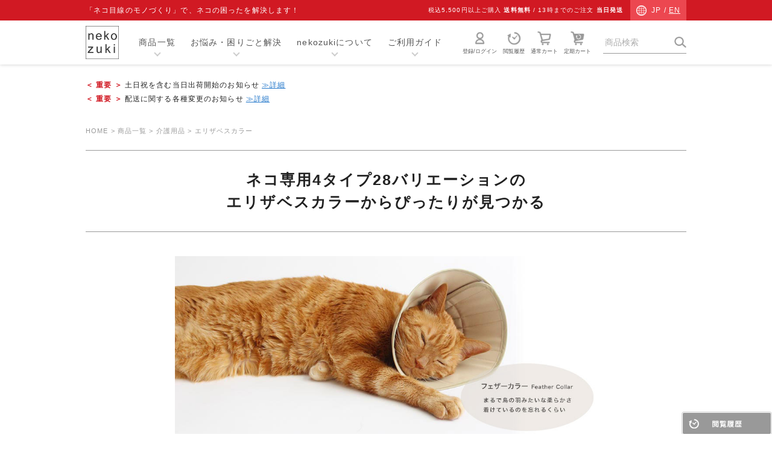

--- FILE ---
content_type: text/html;charset=UTF-8
request_url: https://kurokuro.jp/c/list/nursingcare/nursingcare01?trend
body_size: 38564
content:
<!DOCTYPE html>
<html lang="ja"><head>
  <meta charset="UTF-8">
  
  <title>軽くて柔らかい猫用エリザベスカラー【テレビで紹介】</title>
  <meta name="viewport" content="width=device-width">


    <meta name="description" content="軽くて柔らかいエリザベスカラー。着けているのを忘れるくらいご飯や遊び、お昼寝、トイレもいつも通り。これまでの固くて重たいストレスから解放します。ご満足いただいたレビューは1000件以上。透明・布・ハードタイプなど猫さんの状況に合わせて選択できます。">
    <meta name="keywords" content="猫,エリザベスカラー,軽量,病院,ストレス,トイレ,ご飯,留守番">
  
  <link rel="stylesheet" href="https://nekozuki.itembox.design/system/fs_style.css?t=20251118042545">
  <link rel="stylesheet" href="https://nekozuki.itembox.design/generate/theme1/fs_theme.css?t=20251118042545">
  <link rel="stylesheet" href="https://nekozuki.itembox.design/generate/theme1/fs_original.css?t=20251118042545">
  
  <link rel="canonical" href="https://kurokuro.jp/c/list/nursingcare/nursingcare01">
  
  
  
  
  <script>
    window._FS=window._FS||{};_FS.val={"tiktok":{"enabled":false,"pixelCode":null},"recaptcha":{"enabled":false,"siteKey":null},"clientInfo":{"memberId":"guest","fullName":"ゲスト","lastName":"","firstName":"ゲスト","nickName":"ゲスト","stageId":"","stageName":"","subscribedToNewsletter":"false","loggedIn":"false","totalPoints":"","activePoints":"","pendingPoints":"","purchasePointExpiration":"","specialPointExpiration":"","specialPoints":"","pointRate":"","companyName":"","membershipCardNo":"","wishlist":"","prefecture":""},"enhancedEC":{"ga4Dimensions":{"userScope":{"stage":"{@ member.stage_order @}","login":"{@ member.logged_in @}"}},"amazonCheckoutName":"Amazonペイメント","measurementId":"G-6ZHT6BTX6R","trackingId":"UA-11463645-1","dimensions":{"dimension1":{"key":"log","value":"{@ member.logged_in @}"},"dimension2":{"key":"mem","value":"{@ member.stage_order @}"}}},"shopKey":"nekozuki","device":"PC","cart":{"stayOnPage":true}};
  </script>
  
  <script src="/shop/js/webstore-nr.js?t=20251118042545"></script>
  <script src="/shop/js/webstore-vg.js?t=20251118042545"></script>
  
    <script src="//r2.future-shop.jp/fs.nekozuki/pc/recommend.js"></script>
  
  
  
  
  
  
  
  
    <script type="text/javascript" >
      document.addEventListener('DOMContentLoaded', function() {
        _FS.CMATag('{"fs_member_id":"{@ member.id @}","fs_page_kind":"category","fs_category_url":"list+nursingcare+nursingcare01"}')
      })
    </script>
  
  
  <link rel="stylesheet" type="text/css" href="https://cdn.jsdelivr.net/npm/slick-carousel@1.8.1/slick/slick.css"/>
<link rel="stylesheet" type="text/css" href="https://cdn.jsdelivr.net/npm/slick-carousel@1.8.1/slick/slick-theme.css"/>
<link href="https://maxcdn.bootstrapcdn.com/font-awesome/4.7.0/css/font-awesome.min.css" rel="stylesheet">
<!--▼横スクロール用-->
<link rel="stylesheet" href="https://unpkg.com/scroll-hint@latest/css/scroll-hint.css">
<script src="https://unpkg.com/scroll-hint@latest/js/scroll-hint.min.js"></script>
<!--▲横スクロール用-->
<link rel="stylesheet" type="text/css" href="https://nekozuki.itembox.design/item/org_common.css?1128">
<link rel="apple-touch-icon" sizes="180x180" href="https://kurokuro.jp/img/apple-touch-icon.png">
<script src="https://ajax.googleapis.com/ajax/libs/jquery/3.4.1/jquery.min.js"></script>

<!-- ▼ common.js -->
<script>
$(function(){
    
/* -----------------------------------------------------
		page fadein
----------------------------------------------------- */
  /*$('body').hide().fadeIn(1000);*/
		
		
/* -----------------------------------------------------
		トップへ戻る
----------------------------------------------------- */
	/*var topBtn = $('.go_top');    
	topBtn.hide();
    //スクロールが100に達したらボタン表示
    $(window).scroll(function () {
        if ($(this).scrollTop() > 100) {
            topBtn.fadeIn();
        } else {
            topBtn.fadeOut();
        }
    });*/
	

/* -----------------------------------------------------
		カゴ周りに戻る
----------------------------------------------------- */
	var cartAnkerBtn = $('.cart_anker');    
	cartAnkerBtn.hide();
    //スクロールが2000に達したらボタン表示
    $(window).scroll(function () {
        if ($(this).scrollTop() > 2000) {
            cartAnkerBtn.fadeIn();
        } else {
            cartAnkerBtn.fadeOut();
        }
    });



/* -----------------------------------------------------
		ページスクロール
----------------------------------------------------- */
   // #で始まるアンカーをクリックした場合に処理
   //$('a[href^="#"]').click(function() {
   $('a:not(.noScroll)[href^="#"]').click(function() {
      // スクロールの速度
      var speed = 600; // ミリ秒
      // アンカーの値取得
      var href= $(this).attr("href");
      // 移動先を取得
      var target = $(href == "#" || href == "" ? 'html' : href);
      // 移動先を数値で取得
      var position = target.offset().top;
      // スムーススクロール
      $('body,html').animate({scrollTop:position}, speed, 'swing');
      return false;
   });



/* -----------------------------------------------------
		ヘッダーナビ固定
----------------------------------------------------- */
	var nav = $('.header');
	//表示位置
	//var navTop = nav.offset().top+150;
	var navTop = nav.offset().top+20;
	
	//ナビゲーションの高さ
	var navHeight = nav.height();
	var showFlug = false;
	
	//PC用の表示
	//nav.css('top', -navHeight+'px');
	$(window).scroll(function () {
		var winTop = $(this).scrollTop();
		if (winTop >= navTop) {
			if (showFlug == false) {
				showFlug = true;
				nav
					.addClass('fixed')
					.stop().animate({'top' : '0px'}, 200);
			}
		} else if (winTop <= navTop) {
			if (showFlug) {
				showFlug = false;
				//nav.stop().animate({'top' : -navHeight+'px'}, 200, function(){
				nav.stop().animate({'top' : '0px'}, 200, function(){
					nav.removeClass('fixed');
				});
			}
		}
	});
	
	//ページ内リンク時のズレ解消
	jQuery(function(){
			var windowWidth = $(window).width();
			var windowSm = 767; // スマホに切り替わる横幅
				if (windowWidth <= windowSm) {
					var headerHight = 230; // スマホのヘッダー等の高さ分の数値を入れる
				 } else {
					var headerHight = 230; // PC のヘッダー等の高さ分の数値を入れる
				}
			jQuery('a:not(.noScroll)[href^="#"]').click(function() {
			var speed = 1000;
			var href= jQuery(this).attr("href");
			var target = jQuery(href == "#" || href == "" ? 'html' : href);
			var position = target.offset().top-headerHight;
			jQuery('body,html').animate({scrollTop:position}, speed, 'swing');
			return false;
		 });
	});
	
	
/* -----------------------------------------------------
		メガメニュー＆ドロワーメニュー タブ切り替え
----------------------------------------------------- */	
	$('.tab_content').hide(); 
	$('.tab_area li:first-child').addClass('active').show(); 
	$('.tab_content:first-child').show(); 
	$('.tab_area li').click(function() {
		$('.tab_area li').removeClass('active'); 
		$(this).addClass('active');
		$('.tab_content').hide();
		var activeTab = $(this).find('a').attr('href'); 
		$(activeTab).fadeIn();
		return false;
	});
    
		
});
</script>
<!-- ▲ common.js -->

<!--<script src="https://ajax.googleapis.com/ajax/libs/jquery/1.11.3/jquery.min.js"></script>-->
<!-- slick -->
<script type="text/javascript" src="https://cdn.jsdelivr.net/npm/slick-carousel@1.8.1/slick/slick.min.js"></script>
<!-- **OGPタグ（フリーパーツ）↓↓ -->
<meta property="og:title" content="軽くて柔らかい猫用エリザベスカラー【テレビで紹介】">
<meta property="og:type" content="article">
<meta property="og:url" content="https://kurokuro.jp/c/list/nursingcare/nursingcare01?trend">
<meta property="og:image" content="">
<meta property="og:image:alt" content="軽くて柔らかい猫用エリザベスカラー【テレビで紹介】">
<meta property="og:site_name" content="nekozuki（ねこずき）猫用品の販売">
<meta property="og:description" content="軽くて柔らかいエリザベスカラー。着けているのを忘れるくらいご飯や遊び、お昼寝、トイレもいつも通り。これまでの固くて重たいストレスから解放します。ご満足いただいたレビューは1000件以上。透明・布・ハードタイプなど猫さんの状況に合わせて選択できます。">
<meta property="article:author" content="株式会社クロス・クローバー・ジャパン">
<!-- **OGPタグ（フリーパーツ）↑↑ -->
<!-- Pinterest Tag -->
<meta name="p:domain_verify" content="cba2e9bd272e7b282250967d61d1a283"/>
<!-- End Pinterest Tag -->
<!-- metarefresh Tag -->

<!-- End metarefresh Tag -->
<!-- ▼ js読み込み -->
<script type="text/javascript" src="https://nekozuki.itembox.design/item/js/script.js?0217" defer></script>
<!-- ▲ js読み込み -->
<!--▼広告計測タグ（特定商品・特定カテゴリページ）-->


<!--▲広告計測タグ（特定商品・特定カテゴリページ）-->
<!-- ▼ カテゴリページのみ表示 -->
<link rel="stylesheet" href="https://nekozuki.itembox.design/item/org_category.css?20231107" />
<link rel="stylesheet" href="https://nekozuki.itembox.design/item/category_new.css?0109" />
<!-- ▲ カテゴリページのみ表示 -->
<script async src="https://www.googletagmanager.com/gtag/js?id=G-6ZHT6BTX6R"></script>

<script><!--
_FS.setTrackingTag('%3C%21--+Google+tag+%28gtag.js%29+--%3E%0A%3Cscript+async+src%3D%22https%3A%2F%2Fwww.googletagmanager.com%2Fgtag%2Fjs%3Fid%3DAW-1000441146%22%3E%3C%2Fscript%3E%0A%3Cscript%3E%0A++window.dataLayer+%3D+window.dataLayer+%7C%7C+%5B%5D%3B%0A++function+gtag%28%29%7BdataLayer.push%28arguments%29%3B%7D%0A++gtag%28%27js%27%2C+new+Date%28%29%29%3B%0A%0A++gtag%28%27config%27%2C+%27AW-1000441146%27%2C+%7B+%27+allow_enhanced_conversions%27%3Atrue+%7D%29%3B%0A%3C%2Fscript%3E%0A%0A%3Cscript%3E%0Agtag%28%27event%27%2C%27view_item_list%27%2C+%7B%0A%27items%27%3A+%5B%7B%0A%27id%27%3A+700%2C%0A%27google_business_vertical%27%3A+%27retail%27%0A%7D%2C%7B%0A%27id%27%3A+1957%2C%0A%27google_business_vertical%27%3A+%27retail%27%0A%7D%2C%7B%0A%27id%27%3A+1655%2C%0A%27google_business_vertical%27%3A+%27retail%27%0A%7D%2C%7B%0A%27id%27%3A+1889%2C%0A%27google_business_vertical%27%3A+%27retail%27%0A%7D%2C%7B%0A%27id%27%3A+1234%2C%0A%27google_business_vertical%27%3A+%27retail%27%0A%7D%2C%7B%0A%27id%27%3A+1947%2C%0A%27google_business_vertical%27%3A+%27retail%27%0A%7D%0A%5D%0A%7D%29%3B%0A%3C%2Fscript%3E%0A%3Cscript+type%3D%22text%2Fjavascript%22%3E%0Awindow.tracking+%3D+window.tracking+%7C%7C+function%28%29+%7Btracking.d%3Dtracking.d%7C%7C%5B%5D%3Btracking.d.push%28%5Btr.q%2Ctr.tr_obj%5D%29%3B%7D%0Awindow.tr%3Dwindow.tr%7C%7Cfunction%28%29%7Btr.q%3D%5B%5D%3Btr.q.push%28arguments%29%7D%3B%0Awindow.sendTrack+%3D+window.sendTrack+%7C%7C+function%28obj%2Cevent%29+%7B%0Aobj%5B%22sendId%22%5D+%3D+%22kurokuro.jp%22%3B%0Atr.tr_obj%3Dobj%3Btr%28%22send%22%2Cevent%29%3Btracking%28%29%3B%7D%3C%2Fscript%3E%0A%3Cscript+async+src%3D%22%2F%2Fc7.k-crm.jp%2Ftracking.js%22%3E%3C%2Fscript%3E%0A%3Cscript+type%3D%22text%2Fjavascript%22%3E%0Avar+trackBody%3D+%5B%5D%3B%0AtrackBody%5B%22userId%22%5D+%3D%22%7B%40+member.id+%40%7D%22%3B%0AsendTrack%28trackBody%2C%22normal%22%29%3B%0A%3C%2Fscript%3E%0A%0A%3C%21--+%E3%82%B5%E3%82%A4%E3%83%88%E3%82%B8%E3%82%A7%E3%83%8D%E3%83%A9%E3%83%AB%E3%82%BF%E3%82%B0+--%3E%0A%3Cscript+async+src%3D%22https%3A%2F%2Fs.yimg.jp%2Fimages%2Flisting%2Ftool%2Fcv%2Fytag.js%22%3E%3C%2Fscript%3E%0A%3Cscript%3E%0Awindow.yjDataLayer+%3D+window.yjDataLayer+%7C%7C+%5B%5D%3B%0Afunction+ytag%28%29+%7B+yjDataLayer.push%28arguments%29%3B+%7D%0Aytag%28%7B%22type%22%3A%22ycl_cookie%22%2C+%22config%22%3A%7B%22ycl_use_non_cookie_storage%22%3Atrue%7D%7D%29%3B%0A%3C%2Fscript%3E%0A%0A%3C%21--+%E3%82%B5%E3%82%A4%E3%83%88%E3%83%AA%E3%82%BF%E3%83%BC%E3%82%B2%E3%83%86%E3%82%A3%E3%83%B3%E3%82%B0%E3%82%BF%E3%82%B0+--%3E%0A%3Cscript%3E%0Awindow.yjDataLayer+%3D+window.yjDataLayer+%7C%7C+%5B%5D%3B%0Afunction+ytag%28%29+%7B+yjDataLayer.push%28arguments%29%3B+%7D%0Aytag%28%7B%0A++%22type%22%3A%22yss_retargeting%22%2C%0A++%22config%22%3A+%7B%0A++++%22yahoo_ss_retargeting_id%22%3A+%221001376416%22%2C%0A++++%22yahoo_sstag_custom_params%22%3A+%7B%0A++++%7D%0A++%7D%0A%7D%29%3B%0A%3C%2Fscript%3E');
--></script>
</head>
<body class="fs-body-category fs-body-category-nursingcare01" id="fs_ProductCategory">
<script><!--
_FS.setTrackingTag('%3Cscript%3E%0A%28function%28w%2Cd%2Cs%2Cc%2Ci%29%7Bw%5Bc%5D%3Dw%5Bc%5D%7C%7C%7B%7D%3Bw%5Bc%5D.trackingId%3Di%3B%0Avar+f%3Dd.getElementsByTagName%28s%29%5B0%5D%2Cj%3Dd.createElement%28s%29%3Bj.async%3Dtrue%3B%0Aj.src%3D%27%2F%2Fcdn.contx.net%2Fcollect.js%27%3Bf.parentNode.insertBefore%28j%2Cf%29%3B%0A%7D%29%28window%2Cdocument%2C%27script%27%2C%27contx%27%2C%27CTX-x-PVNIVqXN%27%29%3B%0A%3C%2Fscript%3E%0A');
--></script>
<div class="fs-l-page">
<header class="fs-l-header">
<div class="fs-l-header__contents">
<div class="fs-l-header__leftContainer">

</div>
</div>
<!-- ▼ ヘッダー -->

<!--<div class="header_news">
	<div class="inner">
		<a href="https://kurokuro.jp/c/about/event/christmas#newyear">今年は宝くじ付き『2026年福袋』予約販売開始！&raquo;</a><br>
	</div>
</div>-->


<div class="header">
	<div class="header_top">
		<div class="header_catch">
			「ネコ目線のモノづくり」で、ネコの困ったを解決します！<span class="right">税込5,500円以上ご購入 <b>送料無料</b> / <!--平日12-->13時までのご注文 <b>当日発送</b></span>
			<div class="header_lang_link">
				<p>JP / <a href="https://nekozukishop.com/?pch" target="_blank">EN</a></p>
			</div>
		</div>
	</div>
	<div class="header_bottom">
		<div class="site_logo">
			<a href="/"><img src="https://kurokuro.jp/images/logo.png" alt="nekozuki"></a>
		</div>
		<div class="header_nav">
			<ul>
				<li><a class="noScrol" href="#">商品一覧</a>
					<div class="header_nav_child alpha">
						<div class="inner">
							<div class="tab_area">
								<ul>
									<li><a class="noScroll" href="#tab01">カテゴリー</a></li>
									<li><a class="noScroll" href="#tab02">人気商品</a></li>
									<!--<li><a class="noScroll" href="#tab03">特集</a></li>-->
									<li><a class="noScroll" href="#tab04">閲覧履歴</a></li>
								</ul>
								<div class="trend_word">
									<p>注目ワード<br>
									<a href="https://kurokuro.jp/c/list/trimming/trimming03/mask?trend">爪切り補助具『もふもふマスク』</a><br>
									<a href="/c/list/nursingcare/nursingcare01?trend">エリザベスカラー</a>　<a href="/c/list/bedmat/bedmat03">寒さ対策グッズ</a><!--<a href="/c/solution/solution16/piro">抜け毛対策ブラシ</a>--></p>
								</div>
							</div>
							<div class="menu_area">
								<div id="tab01" class="tab_category tab_content">
									<div class="list_wrap">
										<ul>
											<li><a href="/c/list/toilet?hm">猫砂・トイレ用品</a></li>
											<li><a href="/c/list/scratch?hm">爪研ぎ</a></li>
											<li><a href="/c/list/nursingcare?hm">介護用品</a></li>
											<li><a href="/c/list/interior?hm">室内用品</a></li>
											<li><a href="/c/list/bedmat?hm">ベッド・マット</a></li>
											<li><a href="/c/list/dinnerware?hm">食器</a></li>
										</ul>
										<ul>
											<li><a href="/c/list/trimming?hm">お手入れ用品</a></li>
											<li><a href="/c/list/carry?hm">キャリー</a></li>
											<li><a href="/c/list/toy?hm">おもちゃ</a></li>
											<li><a href="/c/list/collar?hm">首輪</a></li>
											<li><a href="/c/list/ownergoods?hm">オーナーグッズ</a></li>
											<li><a href="/c/list/catfood?hm">キャットフード</a></li>
										</ul>
										<ul>
											<li><a href="/c/list/grass?hm">猫草</a></li>
											<li><a href="/c/list/bousai?hm">ネコ専用防災</a></li>
											<li><a href="/c/list/together-with-my-cat?hm">ネコ検査キット</a></li>
											<li><a href="/c/list/charitygoods?hm">チャリティーグッズ</a></li>
											<li><a href="/c/list/others?hm">その他</a></li>
											<li><a href="/c/list/gift?hm">ギフト</a></li>
										</ul>
									</div>
									<div class="btn_area">
									<a class="bnr_btn" href="/c/list?hm"><img src="/img/bnr_header_list.jpg" alt="商品ラインナップ"></a>
									<a class="bnr_btn" href="/c/solution?hm"><img src="/img/bnr_header_solution.jpg" alt="ネコさんの困った解決商品"></a>
								</div>
								</div>

								<div id="tab02" class="tab_popular tab_content">
									<div class="list_wrap">
										<ul>
											<li><a href="/c/list/trimming/trimming03/mask?hm">
												<img src="https://nekozuki.itembox.design/product/021/000000002142/000000002142-01-s.jpg">
												もふもふマスク</a>
											</li>
											<li><a href="/c/list/nursingcare/nursingcare01?hm">
												<img src="https://nekozuki.itembox.design/item/image/list_item/clear02.jpg">
												フェザーカラー</a>
											</li>
											<li><a href="/c/list/dinnerware/dinnerware01/mammabowl/223">
												<img src="https://nekozuki.itembox.design/product/016/000000001607/000000001607-01-s.jpg">
												まんまボウル</a>
											</li>
											<li><a href="/c/list/toilet/catsand?hm">
												<img src="https://nekozuki.itembox.design/item/image/list_item/sand.jpg">
												猫砂</a>
											</li>
											<li><a href="/c/list/trimming/trimming02/1117?hm">
												<img src="https://nekozuki.itembox.design/product/018/000000001852/000000001852-01-s.jpg">
												爪切り</a>
											</li>
											<li><a href="/c/list/dinnerware/dinnerware02?hm">
												<img src="https://nekozuki.itembox.design/product/007/000000000717/000000000717-01-s.jpg">
												まんま台</a>
											</li>
										</ul>
									</div>
								</div>

								<!--<div id="tab03" class="tab_tokushu tab_content">

								</div>-->

								<div id="tab04" class="tab_checked tab_content">
									<script type="text/javascript">
										try{
										_rcmdjp._displayHistory({
										//code: '', // 商品URLコード
										template:'org_history' // テンプレート種類
										});
										}catch(err){}
									</script>
								</div>
							</div>
						</div>
					</div><!--//.header_nav_child-->
				</li>
				<li><a href="/c/solution">お悩み・困りごと解決</a></li>
				<li><a href="/c/about">nekozukiについて</a></li>
				<li><a href="/f/guide">ご利用ガイド</a></li>
			</ul>
		</div>
		<!--　▼ PCのみ表示　-->
		<div class="header_utility alpha sp_none">
			<ul>
				<li><a href="https://kurokuro.jp/fs/nekozuki/Login.html"><img src="/img/icon_mypage.png" alt="登録/ログイン"><br>登録/ログイン</a></li><!--
				--><li><a href="/f/browsinghistory"><img src="/img/icon_browsinghistory.png" alt="閲覧履歴"><br>閲覧履歴</a></li><!--
				--><li><a href="/p/cart?type=purchase" class="fs-p-headerNavigation__viewCartButton fs-p-headerNavigation__link">
					<img src="/img/icon_cart.png" alt="通常カート"><br>
					<span class="fs-p-headerNavigation__viewCartButton__label">通常カート</span>
					<span class="fs-p-cartItemNumber fs-client-cart-count fs-clientInfo"></span>
					</a>
				</li><!--
				--><li>
					<a href="/p/cart?type=subscribe" class="fs-p-headerNavigation__viewCartButton fs-p-headerNavigation__link">
					<img src="/img/icon_cart_sbsc.png" alt="定期カート"><br>
					<span class="fs-p-headerNavigation__viewCartButton__label">定期カート</span>
					<span class="fs-p-cartItemNumber fs-client-subscriptionCart-count fs-clientInfo"></span>
        			</a>
				</li><!--
				--><li class="search_area">
					<form action="/fs/nekozuki/GoodsSearchList.html" method="get">
						<input type="hidden" name="_e_k" value="Ａ" />
						<input name="keyword" type="text" placeholder="商品検索" id="TARGET" class="search"><input class="search_btn"s type="image" src="/img/icon_search.png">
					</form>
				</li>
			</ul>
		</div>
		<!--　▲ PCのみ表示　-->
		
		<!--　▼ スマホのみ表示　-->
		<div class="header_nav_sp pc_none">
			<ul class="fs-p-headerNavigation__list">
				<li class="fs-p-headerNavigation__listItem">
					<a href="/c/list" class="fs-p-headerNavigation__link"><img src="/img/icon_shopping.png" alt="商品一覧">商品一覧</a>
				</li>
				<li class="fs-p-headerNavigation__listItem">
					<a href="/my/top" class="fs-p-headerNavigation__link"><img src="/img/icon_mypage.png" alt="登録/ログイン">登録/ログイン</a>
				</li>
				<!--<li class="fs-p-headerNavigation__listItem">
					<a href="/f/browsinghistory" class="fs-p-headerNavigation__link"><img src="/img/icon_browsinghistory.png" alt="閲覧履歴">閲覧履歴</a>
				</li>-->
				<li class="fs-p-headerNavigation__listItem">
					<a href="/p/cart?type=subscribe" class="fs-p-headerNavigation__viewCartButton fs-p-headerNavigation__link">
					<img src="/img/icon_cart_sbsc.png" alt="定期カート">
					<span class="fs-p-headerNavigation__viewCartButton__label">定期カート</span>
					<span class="fs-p-cartItemNumber fs-client-subscriptionCart-count fs-clientInfo"></span>
        			</a>
				</li>
				<li class="fs-p-headerNavigation__listItem">
					<a href="/p/cart" class="fs-p-headerNavigation__viewCartButton fs-p-headerNavigation__link">
						<img src="/img/icon_cart.png" alt="通常カート">
						<span class="fs-p-headerNavigation__viewCartButton__label">通常カート</span>
						<span class="fs-p-cartItemNumber fs-client-cart-count fs-clientInfo"></span>
					</a>
				</li>
				<li>
					<!-- **ドロワーメニューアイコン（フリーパーツ）↓↓ -->
					<div class="fs-l-header__drawerOpener">
						<label for="fs_p_ctrlDrawer" class="fs-p-drawerButton fs-p-drawerButton--open">
							<i class="fs-p-drawerButton__icon fs-icon--navCtrl"></i>
							<span class="fs-p-drawerButton__label">メニュー</span>
						</label>
					</div>
					<!-- **ドロワーメニューアイコン（フリーパーツ）↑↑ -->
				</li>
			</ul>
		</div>
		<!--　▲ スマホのみ表示　-->
		
	</div>
</div>
<!-- ▲ ヘッダー -->
<!-- ▼ 上部告知 -->
<div class="head_news">
	<div class="inner">
	<ul>
		<li><span class="txt_red strong">＜ 重要 ＞</span> 土日祝を含む当日出荷開始のお知らせ <a href="https://kurokuro.jp/c/news/365day-shipping">≫詳細</a></li>
		<li><span class="txt_red strong">＜ 重要 ＞</span> 配送に関する各種変更のお知らせ <a href="https://kurokuro.jp/c/news/haisou-henkou">≫詳細</a></li>
		
		
	</ul>
	</div>
</div>
<!-- ▲ 上部告知 -->

<!--
                <li><span class="txt_red strong">＜ 重要 ＞</span> 【11/18(火)AM1時～7時】サイトメンテナンスのお知らせ <a href="https://kurokuro.jp/c/news/maintenance02">詳細</a></li>
		<li><span class="txt_red strong">＜ 重要 ＞</span> 365日出荷開始・ご注文前にご確認ください <a href="https://kurokuro.jp/c/news/365day-shipping">≫詳細</a></li>
		<li><span class="txt_red strong">＜ 重要 ＞</span> 【7/16(水)AM1時～7時】サイトメンテナンスのお知らせ <a href="https://kurokuro.jp/c/news/maintenance02">詳細</a></li>
		<li><span class="txt_red strong">＜ 重要 ＞</span> 【7/14(月)】電話対応、休止のお知らせ <a href="https://kurokuro.jp/c/news/news03">≫詳細</a></li>
		<li><span class="txt_red strong">＜ 重要 ＞</span> 天候不良の影響によるお届け遅延について <a href="https://kurokuro.jp/c/news/deliverydelay">≫詳細</a></li>
		<li><span class="txt_red strong">＜ 重要 ＞</span> NP後払い（コンビニ・郵便局・銀行）手数料変更について <a href="https://kurokuro.jp/c/news/np">詳しくはこちら</a></li>
		<li><span class="txt_red strong">＜ 年末年始休業のお知らせ ＞</span> 休業前の発送締切：12/27（水）昼12時｜休業日：12/29（金）～1/3（水）｜ご注文のWEB受付は24時間無休 <a href="https://kurokuro.jp/c/news/news02">詳しくはこちら</a></li>

		<li><span class="txt_red strong">＜ 重要 ＞</span> NP後払い（コンビニ・郵便局・銀行）手数料変更について <a href="https://kurokuro.jp/c/news/np">詳しくはこちら</a></li>
		<li><span class="txt_red strong">＜ 重要 ＞</span> 能登半島地震の影響による荷物のお届けについて <a href="https://kurokuro.jp/c/news/deliverydelay">≫詳細</a></li>
		
-->
</header>
<!-- **パンくずリストパーツ （システムパーツ） ↓↓ -->
<nav class="fs-c-breadcrumb">
<ol class="fs-c-breadcrumb__list">
<li class="fs-c-breadcrumb__listItem">
<a href="/">HOME</a>
</li>
<li class="fs-c-breadcrumb__listItem">
<a href="/c/list">商品一覧</a>
</li>
<li class="fs-c-breadcrumb__listItem">
<a href="/c/list/nursingcare">介護用品</a>
</li>
<li class="fs-c-breadcrumb__listItem">
エリザベスカラー
</li>
</ol>
</nav>
<!-- **パンくずリストパーツ （システムパーツ） ↑↑ -->
<main class="fs-l-main"><div id="fs-page-error-container" class="fs-c-panelContainer">
  
  
</div>
<section class="fs-l-pageMain"><!-- **ページ見出し（フリーパーツ）↓↓ -->
<h1 class="fs-c-heading fs-c-heading--page">エリザベスカラー</h1>
<!-- **ページ見出し（フリーパーツ）↑↑ -->

<!-- **商品グループ表示（システムパーツ）↓↓ -->
<div class="fs-c-subgroup">
  <div class="fs-c-listControl">
<div class="fs-c-listControl__status">
<span class="fs-c-listControl__status__total">1<span class="fs-c-listControl__status__total__label">件中</span></span>
<span class="fs-c-listControl__status__indication">1<span class="fs-c-listControl__status__indication__separator">-</span>1<span class="fs-c-listControl__status__indication__label">件表示</span></span>
</div>
</div>
  <ul class="fs-c-subgroupList">
  
    <li class="fs-c-subgroupList__item">
      <a href="/c/list/nursingcare/nursingcare01/supporter" class="fs-c-subgroupList__link">
        
        <div class="fs-c-subgroupList__label">フェザーカラー専用サポーター（マジックテープ）</div>
        
      </a>
    </li>
  
  </ul>
  <div class="fs-c-listControl">
<div class="fs-c-listControl__status">
<span class="fs-c-listControl__status__total">1<span class="fs-c-listControl__status__total__label">件中</span></span>
<span class="fs-c-listControl__status__indication">1<span class="fs-c-listControl__status__indication__separator">-</span>1<span class="fs-c-listControl__status__indication__label">件表示</span></span>
</div>
</div>
</div>
<!-- **商品グループ表示（システムパーツ）↑↑ -->

<!-- PC・SP共通 -->

<style>
/* ----------　　個別スタイル　　 ---------- */
h1.fs-c-heading,
.fs-c-subgroup {
	display: none;/* デフォルトh1を非表示 */
}

.cat-box {
	max-width: 700px;
	margin: 0 auto 60px;
	font-size: 1.3rem;
}
table.beforafter {
	margin: 0 auto;
}
table.beforafter td {
	padding: 15px;
	vertical-align: middle;
}
table.beforafter td.before {
	border: #e5e5e5 5px solid;
}
table.beforafter td.after {
	background: #efefef;
}
table.beforafter li:last-child,
table.beforafter p {
	margin: 0;
}

.cate_content .table_border td.left {
  text-align: left;
}
.cate_content .table_border td .star {
	display: block;
	margin-top: 8px;
}
.shinari img {
	float: right; 
	margin-left: 15px;
}

/* 4タイプチャート */
.cate_content .type_chart {
	margin: 0 auto 40px;
}

/* 柔らかさ動画 */
.cate_content .yawarakasa ul {
	display: flex;
	justify-content: space-between;
	flex-wrap: wrap;
	list-style: none;
}
.cate_content .yawarakasa ul li {
	text-align: center;
}
.cate_content .yawarakasa iframe {
	margin-top: 3px;
}
@media screen and (max-width:767px) {
	.cate_content .yawarakasa ul li {
		width: 48%;
	}
	.cate_content .yawarakasa .movie_wrap {
		display: block;
		position: relative;
		width: 100%;
		height: 0;
		/*padding-bottom: 120%;*/
		padding-bottom: 100%;
		overflow: hidden;
		margin-bottom: 20px;
	}
	.cate_content .yawarakasa .movie_wrap iframe {
		width: 100%;
		height: 100%;
		position: absolute;
		top: 0;
		left: 0;
	}
}

/* シーン別で選ぶ */
@media screen and (max-width: 767px){
	.cate_content .scene_list .detail_link ul {
		justify-content: center;
	}
}

/* セミオーダー */
.product_link td {
	text-align: center;
}
.product_link td img {
	margin: 0 0 10px
}

/* ネコさんの様子 */
.cate_content .wrap {
	flex-wrap: wrap;
	margin: 0;
}
.product_instagram .insta_area {
	margin-top: 2.5em;
}
@media screen and (max-width:767px) {
	.cate_content .product_instagram .wrap {
		justify-content: space-around;
	}
	.cate_content .product_instagram .insta_area {
		width: 250px;
		padding: 0 2px;
	}
}
.product_instagram h4.title_prod {
	text-align: center;
	margin: 3rem auto 0;
}
.title_prod {
	display: flex;
	align-items: center;
}
.title_prod:before,
.title_prod:after {
	border-top: 1px dashed #999;
	content: "";
	flex-grow: 1;
}
.title_prod:before {
	margin-right: 1rem;
}
.title_prod:after {
	margin-left: 1rem;
}
.img_box {
	position: relative;
	width: 200px;
	margin: 0 auto;
}
.img_box>div{
    position: absolute;
    left: 0;
    top: 0;
	width: 50%;
	padding: 1px 10px;
	background: #393939;
}
.cate_content .product_instagram p.tag_size{
	color: #fff;
	font-size: 1.3rem;
	letter-spacing: .15em;
	margin: 0;
}
.cate_content .product_instagram .size {
	text-align: center;
	margin-top: 0.7em;
}
.mar_tm05{
	margin-top: -0.5em;
}
	
.cate_content .develop {
	font-size: 1.3em;	
	}

</style>

<h1 class="fs-c-heading--page">ネコ専用4タイプ28バリエーションの<br class="sp_none">エリザベスカラーから<br class="pc_none">ぴったりが見つかる</h1>
<!--<div class="cat-box">
	<p class="hassou"><span class="tag">13時までのご注文【365日いつでも・当日出荷】</span>クレジットカード・AmazonPayの場合に限ります</p>
</div>-->

<div class="cate_content">
<img src="https://kurokuro.jp/images/feather/2020021801.jpg" alt="猫用エリザベスカラー（フェザーカラー）まるで鳥の羽みたいな柔らかさで、着けているのを忘れるくらい軽い">
	<br><br>
	<p class="text_center">自分の猫にぴったりのエリザベスカラーと出会えず<br class="pc_none">お困りの方へ</p>
	
	<h2>「優しいけれど守れない<br>守れるけれど生活の質が低下する」<br>エリザベスカラー生活に<br class="pc_none">お困りの方へ</h2>
	<p class="text_center"><b>こんな経験ありませんか？<br class="pc_none">ひとつでも当てはまったら必見！<br>（お客さまのお悩みの声より）</b></p>
	<div class="nayami_pickup">
		<ul>
			<li><span>硬いカラーにしたら今度は歩きにくくて、ごはんも水も上手に飲めなくて…守りたいだけなのに「これじゃないよね」って何度も思いました。</span></li>
			<li><span>サイズが合わず、抜ける・きつい・届くの失敗ばかりで…買い直すたびに“また間違えた”って自分を責めてしまってました。</span></li>
		</ul>
	</div>
	<p class="develop mar_b"><strong>nekozukiはネコさんの症状・用途にあわせて<br class="sp_none">豊富な<span style="color:#e75f39;">4タイプ28バリエーション</span>のエリザベスカラーを作りました。</strong></p>
	
	<h3 id="type" class="siyou">フェザーカラー <br class="pc_none">4つのタイプの特徴</h3>
	<p>ネコさんの状況に応じて「布・スタンダード」「布・全面しん」「透明・ソフト」「透明・ハード」の4つのタイプからご選択いただけます。</p>
	
	<table class="type_chart">
		<tr>
			<td width="43%"><a href="https://kurokuro.jp/c/list/nursingcare/nursingcare01/4571397541385"> <img loading="lazy" src="https://kurokuro.jp/images/feather/2020021801_type01_l.jpg" width="100%" class="mar_0"></a></td>
			<td width="14%"> <img loading="lazy" src="https://kurokuro.jp/images/150121/25.jpg" width="100%" class="mar_0"></td>
			<td width="43%"><a href="https://kurokuro.jp/c/list/nursingcare/nursingcare01/clearss"> <img loading="lazy" src="https://kurokuro.jp/images/feather/2020021801_type03_l.jpg" width="100%" class="mar_0"></a></td>
		</tr>
		<tr>
			<td colspan="3"> <img loading="lazy" src="https://kurokuro.jp/images/150121/27.jpg" width="100%" class="mar_0"></td>
		</tr>
		<tr>
			<td><a href="https://kurokuro.jp/c/list/nursingcare/nursingcare01/zenmendotss"> <img loading="lazy" src="https://kurokuro.jp/images/feather/2020021801_type02_l.jpg" width="100%" class="mar_0"></a></td>
			<td> <img loading="lazy" src="https://kurokuro.jp/images/150121/29.jpg" width="100%" class="mar_0"></td>
			<td><a href="https://kurokuro.jp/c/list/nursingcare/nursingcare01/clearsh"> <img loading="lazy" src="https://kurokuro.jp/images/feather/2020021801_type04_l.jpg" width="100%" class="mar_0"></a></td>
		</tr>
	</table><br>
	
		<h4 class="text_center">タイプ別の特徴</h4>
		<!-- ▼スマホ 表を画像化して表示 -->
	<p class="pc_none">※表をクリックすると拡大表示します。<br>
	<a href="https://kurokuro.jp/images/feather/tokuchou_sp-2.jpg"> <img loading="lazy" src="https://kurokuro.jp/images/feather/tokuchou_sp-2.jpg"></a></p>
	<!-- ▲スマホ 表を画像化して表示 -->
	<!-- ▼PC -->	
	<table class="table_border sp_none">
		<tr>
			<th width="20%">タイプ名</th>
			<th width="30%">特徴</th>
			<th width="30%">こんな場合にオススメ</th>
			<th width="20%">注意点</th>
		</tr>
		<tr>
			<th>布・スタンダード<a href="https://kurokuro.jp/c/list/nursingcare/nursingcare01/4571397541385"><img src="https://kurokuro.jp/images/feather/2020021801_type01.jpg" width="80"></a></th>
			<td class="left">・患部が見えないから傷を意識させにくい<br>・とても軽い<br>・透明ソフトと透明ハードの中間の硬さ</td>
			<td class="left">・避妊去勢など<strong>5日程度の短期使用</strong><br>・点眼など軽いケアの一時的な保護<br>・短期使用の場合なら<strong>初めてのエリザベスカラー</strong></td>
			<td class="left">・長期使用時へたってくる恐れがある<br>・首元のたわみで届く可能性がある</td>
		</tr>
		<tr>
			<th>透明・ソフト<a href="https://kurokuro.jp/c/list/nursingcare/nursingcare01/clearss"><img src="https://kurokuro.jp/images/feather/2020021801_type03.jpg" width="80"></a></th>
			<td class="left">・視界が確保できパニックになりにくい<br>・長時間つけてもストレスになりにくい<br>・とても柔らかい。<br>
			首周りに芯が入っていないため柔らかく、透明部分もグニャグニャと柔らかい。</td>
			<td class="left">・長期使用、体の一部として使いたい<br>・怖がり、パニック体質のネコさん<br>・留守番や就寝中も着ける必要がある</td>
			<td class="left">・患部が見えるため傷を意識しやすい子には不向きな場合がある</td>
		</tr>
		<tr>
			<th>透明・ハード<a href="https://kurokuro.jp/c/list/nursingcare/nursingcare01/clearsh"><img src="https://kurokuro.jp/images/feather/2020021801_type04.jpg" width="80"></a></th>
			<td class="left">・透明でガード力が高い<br>・視界が確保できパニックになりにくい</td>
			<td class="left">・とにかくガード力を優先<br>・形状が崩れにくく高さをキープ<br>・シリーズの中で最もしっかり形状をキープ</td>
			<td class="left">・家具に当たると衝撃を感じる場合がある</td>
		</tr>
		<tr>
			<th>布・全面しん<a href="https://kurokuro.jp/c/list/nursingcare/nursingcare01/zenmendotss"><img src="https://kurokuro.jp/images/feather/2020021801_type02.jpg" width="80"></a></th>
			<td class="left">・患部が見えないから傷を意識させにくい<br>・首周りがたわまない</td>
			<td class="left">・首元の高さをキープしたい<br>・全面しん入で長期使用でもへたりにくい<br>・布タイプで最もガード力が高い</td>
			<td class="left">・視界が狭くなるため慎重、怖がりなネコさんは注意が必要</td>
		</tr>
	

	</table><br><br>

	
	<div class="detail_link mar_b">
		<p class="mds">▼ 商品ページ▼</p>
		<ul>
			<li><a href="https://kurokuro.jp/c/list/nursingcare/nursingcare01/clearss"><img src="https://nekozuki.itembox.design/product/016/000000001655/000000001655-01-m.jpg">透明・ソフト</a></li>
			<li><a href="https://kurokuro.jp/c/list/nursingcare/nursingcare01/clearsh"><img src="https://nekozuki.itembox.design/product/018/000000001889/000000001889-01-m.jpg">透明・ハード</a></li>
			<li><a href="https://kurokuro.jp/c/list/nursingcare/nursingcare01/4571397541385"><img src="https://nekozuki.itembox.design/product/007/000000000700/000000000700-01-m.jpg">布・スタンダード</a></li>
			<li><a href="https://kurokuro.jp/c/list/nursingcare/nursingcare01/zenmendotss"><img src="https://nekozuki.itembox.design/product/019/000000001957/000000001957-01-m.jpg">布・全面しん</a></li>
		</ul>
	</div>
	
		<div id="index" class="index_link">
		<ul>
			<li><a href="#type">タイプ別で選ぶ</a></li>
			<li><a href="#bui">患部の位置から選ぶ</a></li>
<!--			<li><a href="#ordermade">オーダーメイドする</a></li>-->
		</ul>
	</div>
	
	<div class="cate_movie mar_b">
		<iframe width="560" height="315" src="https://www.youtube.com/embed/i2AHkOP3ZS8?si=wF3qbNL8Ys0kiyay?loop=1&amp;playlist=i2AHkOP3ZS8" title="YouTube video player" frameborder="0" allow="accelerometer; autoplay; clipboard-write; encrypted-media; gyroscope; picture-in-picture; web-share" allowfullscreen=""></iframe>
	</div>
	
	<!-- ▲PC -->
	
	<!--柔らかさ動画-->
	<h4 class="text_center">柔らかさの比較動画</h4>
	<div class="yawarakasa text_center">
		<div class="movie_wrap">
			<iframe loading="lazy" width="280" height="280" src="https://www.youtube.com/embed/W-UReCubIqo?loop=1&playlist=W-UReCubIqo" title="YouTube video player" frameborder="0" allow="accelerometer; autoplay; clipboard-write; encrypted-media; gyroscope; picture-in-picture" allowfullscreen></iframe>
		</div>
		<p>動画：1分30秒前後／無音</p>
	</div>
	<!--柔らかさ動画-->
	<br>
	
	
	
	<h2>nekozukiのフェザーカラーが選ばれる<br class="sp_none">『３つのポイント』</h2>
	<div class="point_list">
		<div class="point_item">
		<img src="https://kurokuro.jp/images/feather/2020021801_point01.jpg">
			<div class="text_area">
				<p class="text01"><span class="point_tag">Point 01</span><br class="sp_none">ネコ専用に特化<br><br class="sp_none"><br class="sp_none"></p>
			</div>
		</div>
		<div class="point_item">
		<img src="https://kurokuro.jp/images/feather/2020021801_point02.jpg">
			<div class="text_area">
				<p class="text01"><span class="point_tag">Point 02</span>業界最大<br>４タイプ２８バリエー<br class="sp_none">ション<br><span class="text_s">（弊社調べ）</span><br class="sp_none"></p>
			</div>
		</div>
		<div class="point_item">
		<img src="https://kurokuro.jp/images/feather/20220323_point03.jpg">
			<div class="text_area">
				<p class="text01"><span class="point_tag">Point 03</span>患部と用途に合わせて選べる、<br class="pc_none">ネコの骨格にあわせた７サイズ<br><span class="text_s">（標準とロングタイプ）</span></p>
			</div>
		</div>
	</div>
	<p class="kan mar_b"><a href="https://kurokuro.jp/blog/tips/summary-of-elizabethan-collars/">&raquo;【保存版】猫がエリザベスカラーを嫌がる原因と解決法</a></p>
	
	<h3>専用サポーター（別売）でマジックテープのイガイガを保護</h3>
	<h4 class="text_center"></h4>
	<table class="tbl_rps beforafter mar_b">
		<tr>
			<td><b>剥き出しのマジックテープ</b><br>
		  <img loading="lazy" src="https://kurokuro.jp/images/150301/02.jpg" alt="使わないマジックテープはイガイガ・ギザギザ" width="100%"></td>
			<td class="arrow"> </td>
			<td><b>サポーターで保護</b><br>
		  <img loading="lazy" src="https://kurokuro.jp/images/150301/03.jpg" alt="使わないマジックテープに蓋をする" width="100%">
			</td>
		</tr>
	</table>
	<p>使用しないマジックテープの突起（イガイガ）に蓋をする肌触りのよい専用サポーターを開発しました。<a href="/c/list/nursingcare/nursingcare01/supporter/supporter">≫専用サポーターの購入・詳細はこちら</a></p>
	

	
	
	<h3 id="bui" class="siyou">患部の位置から選ぶ</h3>
	<p>フェザーカラーには全部で７サイズ「ノーマル（3S・SS・S・M）」と「ロング（3Sロング・SSロング・Sロング）」の2つの長さがあり商品ページ内でご選択頂けます。</p>
<p><b>【商品のサイズ】</b><br>
<img loading="lazy" class="mar_ts mar_bs sp_none" src="https://kurokuro.jp/images/150121/14.jpg" alt="商品の測定" width="100%">
<img loading="lazy" class="mar_ts mar_bs pc_none" src="https://kurokuro.jp/images/feather/sokutei_sp.jpg" alt="商品の測定" width="100%">
	</p>
	
	<table class="table_border mar_b">
		<tr>
			<th width="16%">サイズ</th>
			<th width="12%">3S</th>
			<th width="12%">3S<br>ロング</th>
			<th width="12%">SS</th>
			<th width="12%">SS<br>ロング</th>
			<th width="12%">S</th>
			<th width="12%">S<br>ロング</th>
			<th width="12%">M</th>
		</tr>
		<tr>
			<th>首周り<span class="font_80">(cm)</span></th>
			<td colspan="2">15～21</td>
			<td colspan="2">19～25</td>
			<td colspan="2">22～27</td>
			<td>25～31</td>
		</tr>
		<tr>
			<th>高さ<span class="font_80">(cm)</span></th>
			<td>10</td>
			<td>13</td>
			<td>11</td>
			<td>14</td>
			<td>12</td>
			<td>15</td>
			<td>13</td>
		</tr>
	</table>
	
	<table class="table_border">
	<tr>
	<th width="20%">患部</th>
	<th colspan="2">おすすめの長さ</th>
	</tr>
	<tr>
	<th>頭・顔</th>
	<td width="20%">ロング<br><br>ノーマル</td>
	<td class="text_left">脚が患部に届いてしまう可能性があるため、<br>『ロングタイプ』をおすすめします。<br>
	患部が顎あたりの場合は『ノーマルタイプ』でも問題なく使用できるネコさんもいます。</td>
	</tr>
	<tr>
	<th>首～お腹上部</th>
	<td>ノーマル</td>
	<td class="text_left">『ノーマルタイプ』をおすすめします。</td>
	</tr>
	<tr>
	<th>足や尻尾</th>
	<td>ロング</td>
	<td class="text_left">ネコさんによっては、顔が患部に届いてしまう可能性があるため、『ロングタイプ』をおすすめします。</td>
	</tr>
</table>
	<p style="margin-top: 20px; padding: 10px; border: #ddd 1px solid; font-size: 1.3rem;">「フェザーカラー透明・ソフト」は視界がクリアで、ネコさんの日常にストレスが少ないですが、患部が見えてしまうことで、頑張って毛づくろいしようとして、カラーが患部に触れる可能性があります。<br>
	こうした心配のある場合は、「フェザーカラー・布」の方が患部に触れにくくなるかもしれません。<br>
	ネコさんの状態に合わせて合ったものをお選びください。</p>
	<!--<p>※長さは商品選択時、サイズの末尾にLがついているものをご選択ください。（例：SSサイズのロングの場合→SSL）</p>-->
	<br>
	
	
	<br>
	<p class="product_inquiry">商品の選択で迷う、相談したい場合など、下記までお気軽にお問い合わせください。<br>
	<b>TEL：<a class="tel" href="tel:019-601-7892">019-601-7892</a>　<br class="pc_none"><a class="mail" href="mailto:shop@kurokuro.jp">メールでお問い合わせ</a></b>
	</p>
	<br>
	
	<a class="btn mar_b" href="https://kurokuro.jp/blog/product/elizabethancollar/">フェザーカラー 誕生物語<br>詳細はこちら　＞</a>
	<p>&nbsp;</p>

	<h3>獣医さん推薦</h3>
	<p>小川動物病院　獣医師　小川文子 先生</p>
	<p class="ogw mar_b">術後にエリザベスカラーを使うことがありますが硬いと長期間に渡っての使用はお水を飲んだり、ごはんを食べることが出来ずネコにとって辛いものがあります。着けたままお水を飲んだりごはんを食べることができる柔らかいフェザーカラーはネコへの負担が少ないです。横になるときも柔らかいほうが楽な姿勢がとりやすく眠りやすいです。舐めて困るような手術をしたあとのケアも柔らかいフェザーカラーのは猫に負担もなく、傷をなめるのを防ぐという目的を果たすことができオススメです。</p>
	
	

	<p>&nbsp;</p>
	<h3 class="km">ご満足いただいたレビュー<br class="pc_none">1000件以上</h3>
	<h4>手術後に</h4>
	<p class="kt">病院のカラーでガンガンぶつかり、ご飯も器ごとひっくり返すほどで、術後に慌てて購入。カラーつけたままキャットタワーに駆け登るくらいにストレスから開放されたようです。</p>
	<h4>病院のエリザベスカラーを貸りたけど</h4>
	<p class="kt">階段の上り下りができない！慌てて検索してこちらを発見！！さすがに猫さん用ですね。なかなか快適なようです。</p>
	<h4>動きづらそうで見ていられませんでしたが・・</h4>
	<p class="kt">病院でもらったプラスチックのカラーだと動きづらそうで猫が困っているのが見ていられませんでした。このカラーに付け替えてから、いつもどおり部屋中を飛び回って遊べるようになりました。</p>
	<h4>ほとんど嫌がることも無く素直に装着</h4>
	<p class="kt">抵抗なくカラーが出来ないだろうかと探したところ、この商品に辿り着きました。
	まず、素材が柔らかくほとんど嫌がることも無く素直に装着してくれました。</p>
	<p><b><font color="#d11923">※全国の動物病院様からも沢山のご注文を頂いております。</font></b></p>
	
	

	<div id="insta" class="product_instagram">
		<div class="inner">
			<h3>この商品を使用している<br>ネコさんの様子</h3>
			<h4 class="title_prod">布・スタンダード</h4>
			<div class="wrap">
				<div class="insta_area">
					<div class="img_box">
						<iframe loading="lazy" width="200" height="200" src="https://www.youtube.com/embed/XiFrj-3TBu0?loop=1&amp;playlist=XiFrj-3TBu0" frameborder="0" allow="accelerometer; autoplay; encrypted-media; gyroscope; picture-in-picture" allowfullscreen=""></iframe>
						<div><p class="tag_size">S</p></div>
					</div>
					<p class="sound">動画：約30秒／無音</p>
					<p class="name">『とろ』男の子／1歳未満</p>
					<p class="youto">【使用目的】去勢手術後の傷口保護</p>
					<a class="go_insta" href="https://www.instagram.com/p/BhILap5BkqU/?utm_source=ig_web_copy_link" target="_blank">Instagramで見る</a>
				</div>
			</div>
			<p class="size"><a href="https://kurokuro.jp/c/list/nursingcare/nursingcare01/4571397541385">布・スタンダード</a></p>
			<h4 class="title_prod">透明・ソフト</h4>
			<div class="wrap instaSlider">
				<div class="insta_area">
					<div class="img_box">
					<img src="https://nekozuki.itembox.design/item/image/gallery/insta_pusuke.jpg" width="200">
						<div><p class="tag_size">3S</p></div>
					</div>
					<p class="sound">　</p>
					<p class="name">『ぷー助・ぽち太』兄弟／5ヶ月</p>
					<p class="youto mar_tm05">【使用目的】塗り薬の舐め防止<br>　</p>
					<a class="go_insta" href="https://www.instagram.com/p/CUTijHVvzEo/?utm_source=ig_web_copy_link" target="_blank">Instagramで見る</a>
				</div>
				<div class="insta_area">
					<div class="img_box">
						<iframe loading="lazy" width="200" height="200" src="https://www.youtube.com/embed/nthjzuj8Z0g?loop=1&amp;playlist=nthjzuj8Z0g" frameborder="0" allow="accelerometer; autoplay; encrypted-media; gyroscope; picture-in-picture" allowfullscreen=""></iframe>
						<div><p class="tag_size">SS</p></div>
					</div>
					<p class="sound">動画：約20秒／音量小</p>
					<p class="name">『リリー』女の子／1歳</p>
					<p class="youto">【使用目的】首元に痒みがあり、かかないように使用</p>
					<a class="go_insta" href="https://www.instagram.com/p/Bt293kiAGjA/?igshid=jmq94e0hq9md" target="_blank">Instagramで見る</a>
				</div>
				<div class="insta_area">
					<div class="img_box">
						<iframe loading="lazy" width="200" height="200" src="https://www.youtube.com/embed/xXnvR6GCHrI?loop=1&amp;playlist=xXnvR6GCHrI" frameborder="0" allow="accelerometer; autoplay; clipboard-write; encrypted-media; gyroscope; picture-in-picture" allowfullscreen=""></iframe>
						<div><p class="tag_size">SS</p></div>
					</div>
					<p class="sound">動画：約25秒／無音</p>
					<p class="name">『なっぱ』女の子／7ヶ月</p>
					<p class="youto">【使用目的】避妊手術後、傷口を舐めないように使用</p>
				</div>
				<div class="insta_area">
					<div class="img_box">
						<iframe loading="lazy" width="200" height="200" src="https://www.youtube.com/embed/FRsnb7H-sJA?loop=1&amp;playlist=FRsnb7H-sJA" title="YouTube video player" frameborder="0" allow="accelerometer; autoplay; clipboard-write; encrypted-media; gyroscope; picture-in-picture" allowfullscreen=""></iframe>
						<div><p class="tag_size">SS</p></div>
					</div>
					<p class="sound">動画：約15秒／無音</p>
					<p class="name">『空』男の子／9歳</p>
					<p class="youto">【使用目的】目の傷の保護のために使用<br><br></p>
					<a class="go_insta" href="https://www.instagram.com/p/CSJ4-NDJBSD/" target="_blank">Instagramで見る</a>
				</div>
				<div class="insta_area">
					<div class="img_box">
						<iframe loading="lazy" width="200" height="200" src="https://www.youtube.com/embed/dL_JBrpd4Gs?loop=1&amp;playlist=dL_JBrpd4Gs" frameborder="0" allow="accelerometer; autoplay; encrypted-media; gyroscope; picture-in-picture" allowfullscreen=""></iframe>
						<div><p class="tag_size">SS</p></div>
					</div>
					<p class="sound">動画：約10秒／音量小</p>
					<p class="name">『あおい』男の子／1歳</p>
					<p class="youto">【使用目的】背中の傷を舐めないように使用</p>
				</div>
				<div class="insta_area">
					<div class="img_box">
						<iframe loading="lazy" width="200" height="200" src="https://www.youtube.com/embed/5HbH1LH4zUE?loop=1&amp;playlist=5HbH1LH4zUE" frameborder="0" allow="accelerometer; autoplay; clipboard-write; encrypted-media; gyroscope; picture-in-picture" allowfullscreen=""></iframe>
						<div><p class="tag_size">SSロング</p></div>
					</div>
					<p class="sound">動画：約30秒／無音</p>
					<p class="name">『あづき』女の子／6ヶ月</p>
					<p class="youto">【使用目的】避妊手術後、傷口を舐めないように使用</p>
				</div>
				<div class="insta_area">
					<div class="img_box">
						<iframe loading="lazy" width="200" height="200" src="https://www.youtube.com/embed/QnzunZXEQf0?loop=1&amp;playlist=QnzunZXEQf0" title="YouTube video player" frameborder="0" allow="accelerometer; autoplay; clipboard-write; encrypted-media; gyroscope; picture-in-picture" allowfullscreen=""></iframe>
						<div><p class="tag_size">S</p></div>
					</div>
					<p class="sound">動画：約30秒／音量小</p>
					<p class="name">『ルア』男の子／3歳</p>
					<p class="youto">【使用目的】耳元の皮膚炎の薬を舐めないように使用</p>
					<a class="go_insta" href="https://www.instagram.com/p/CEGcAjwJasQ/" target="_blank">Instagramで見る</a>
				</div>
			</div>
			<p class="size"><a href="https://kurokuro.jp/c/list/nursingcare/nursingcare01/clearss">透明・ソフト</a></p>
			<h4 class="title_prod">透明・ハード</h4>
			<div class="wrap">
				<div class="insta_area">
					<div class="img_box">
						<iframe loading="lazy" width="200" height="200" src="https://www.youtube.com/embed/xNg_E-w9KqM?loop=1&amp;playlist=xNg_E-w9KqM" frameborder="0" allow="accelerometer; autoplay; encrypted-media; gyroscope; picture-in-picture" allowfullscreen=""></iframe>


						<div><p class="tag_size">SSロング</p></div>
					</div>
					<p class="sound">動画：約48秒／音量小</p>
					<p class="name">『ケイト』女の子／4歳</p>
					<p class="youto">【使用目的】後ろ足の脱毛箇所を保護</p>
					<a class="go_insta" href="https://www.instagram.com/p/BmRhmoPgl66/?igshid=14ji1t91bcxm3" target="_blank">Instagramで見る</a>
				</div>
			</div>
			<p class="size"><a href="https://kurokuro.jp/c/list/nursingcare/nursingcare01/clearsh">透明・ハード</a></p>
			<p class="note">※ネコさんの年齢は動画投稿時のものです。</p>
		</div>
	</div>
<script>
		function checkBreakPoint() {
			w = $(window).width();
			if (w <= 767) {
				// スマホ向け（767px以下のとき）
				$('.instaSlider').slick({
						autoplay:false,
						dots:false,
						arrows: true,
						prevArrow:'<div class="prev"><img src="/img/arrow_l.png" width="23" height="44"></div>',
						nextArrow:'<div class="next"><img src="/img/arrow_r.png" width="23" height="44"></div>',
						slidesToShow:1
				});
			} else {
				// PC向け
				$('.instaSlider.slick-initialized').slick('unslick');
			}
		}
		// ウインドウがリサイズする度にチェック
		$(window).resize(function(){
			checkBreakPoint();
		});
		// 初回チェック
		checkBreakPoint();
	</script>


	<h3 id="ordermade" class="siyou">オーダーメイドする</h3>
	<h4>猫専用エリザベスカラー セミオーダー</h4>
	<p>ネコの骨格にあわせて扇状の角度とサイズを設計しました。ただでさえ辛い時期のネコへの負担を１グラムでも１ミリでも減らしたい。その願いから子猫&#12316;老猫、さまざまな猫種に対応できるよう豊富なサイズをご用意しました。最適なサイズをご選択いただけます。<br>
	2012年の発売以来、多くのお客様にお使いいただき実績から導き出されたサイズ構成です。一番ご選択いただいているのはSSサイズです。<br>
	万が一、記載されているサイズに適合しない事がありましたらセミオーダーも承っております。
	</p>
	<div class="product_list">
		<div class="item">
			<a href="https://kurokuro.jp/fs/nekozuki/madetoorderss">
		  <img loading="lazy" src="https://kurokuro.jp/images/feather/order_standard02.jpg" alt="スタンダード">
				<p>セミオーダー<br>布・スタンダード</p>
			</a>
		</div>
		<div class="item">
			<a href="https://kurokuro.jp/fs/nekozuki/1502110000">
		  <img loading="lazy" src="https://kurokuro.jp/images/feather/order_zenmen.jpg" alt="全面しん">
				<p>セミオーダー<br>布・全面しん</p>
			</a>
		</div>
		<div class="item">
			<a href="https://kurokuro.jp/fs/nekozuki/madatoorderclearss">
		  <img loading="lazy" src="https://kurokuro.jp/images/feather/order_clears02.jpg" alt="セミオーダー 透明・ソフト">
				<p>セミオーダー<br>透明・ソフト</p>
			</a>
		</div>
		<div class="item">
			<a href="https://kurokuro.jp/fs/nekozuki/madatoorderhardssl">
		  <img loading="lazy" src="https://kurokuro.jp/images/feather/order_clearh02.jpg" alt="セミオーダー 透明・ハード">
				<p>セミオーダー<br>透明・ハード</p>
			</a>
		</div>
	</div>

	<h3>よくある質問</h3>
	<div id="s1">
		<p class="qu">Q．洗濯できますか？</p>
		<p class="an">A．洗濯するとヘタリが生じるため、汚れたら濡れタオルでの拭き取りを推奨していますが、以下のとおり洗濯可能です。お客さまのご判断でよろしくお願いいたします。<br>
		・透明ソフト　…手洗いor洗濯機（手洗いモード+ネット使用推奨）<br>
		・透明ソフト以外　…手洗い<br><br>
		<img loading="lazy" src="https://kurokuro.jp/images/feather/faq01.jpg" width="500" alt="洗濯できるエリザベスカラー"></p>
	</div>

	<p>&nbsp;</p>
	<p>&nbsp;</p>
</div>
<!-- **SNSシェアボタン （フリーパーツ） ↓↓ -->
<div class="fs-p-snsArea">

<!-- tweet -->
<a href="https://twitter.com/share?ref_src=twsrc%5Etfw" class="twitter-share-button" data-show-count="false">Tweet</a><script async src="https://platform.twitter.com/widgets.js" charset="utf-8"></script>
<!-- tweet -->

<!-- facebook -->
<div id="fb-root"></div>
<script>(function(d, s, id) {
  var js, fjs = d.getElementsByTagName(s)[0];
  if (d.getElementById(id)) return;
  js = d.createElement(s); js.id = id;
  js.src = 'https://connect.facebook.net/ja_JP/sdk.js#xfbml=1&version=v3.2';
  fjs.parentNode.insertBefore(js, fjs);
}(document, 'script', 'facebook-jssdk'));</script>
<div class="fb-like" data-href="https://kurokuro.jp/c/list/nursingcare/nursingcare01?trend" data-layout="button" data-action="like" data-size="small" data-show-faces="false" data-share="false"></div>
<!-- facebook -->

<!-- LINE -->
<div class="line-it-button" data-lang="ja" data-type="share-a" data-url="https://kurokuro.jp/c/list/nursingcare/nursingcare01?trend" style="display: none;"></div>
<script src="https://d.line-scdn.net/r/web/social-plugin/js/thirdparty/loader.min.js" async="async" defer="defer"></script>
<!-- LINE -->

</div>
<!-- **SNSシェアボタン（フリーパーツ） ↑↑ -->
<!-- **商品グループエリア（システムパーツグループ）↓↓ -->

  <div class="fs-c-productList">
    
      <!-- **並び替え・ページャーパーツ（システムパーツ） ↓↓ -->
<div class="fs-c-productList__controller">
  <div class="fs-c-sortItems">
  <span class="fs-c-sortItems__label">並び替え</span>
  <ul class="fs-c-sortItems__list">
  <li class="fs-c-sortItems__list__item">
  <a href="/c/list/nursingcare/nursingcare01?sort=price_low" class="fs-c-sortItems__list__item__label">価格が安い順</a>
  </li>
  <li class="fs-c-sortItems__list__item">
  <a href="/c/list/nursingcare/nursingcare01?sort=price_high" class="fs-c-sortItems__list__item__label">価格が高い順</a>
  </li>
  <li class="fs-c-sortItems__list__item">
  <a href="/c/list/nursingcare/nursingcare01?sort=latest" class="fs-c-sortItems__list__item__label">新着順</a>
  </li>
  </ul>
  </div>
  <div class="fs-c-listControl">
<div class="fs-c-listControl__status">
<span class="fs-c-listControl__status__total">6<span class="fs-c-listControl__status__total__label">件中</span></span>
<span class="fs-c-listControl__status__indication">1<span class="fs-c-listControl__status__indication__separator">-</span>6<span class="fs-c-listControl__status__indication__label">件表示</span></span>
</div>
</div>
</div>
<!-- **並び替え・ページャーパーツ（システムパーツ） ↑↑ -->
<div id="org_product_list"></div>

<!-- **商品一覧（システムパーツグループ）↓↓ -->
<div class="fs-c-productList__list" data-add-to-cart-setting="">
<article class="fs-c-productList__list__item fs-c-productListItem" data-product-id="700">
<form>

<!-- **商品画像・拡大パーツ（システムパーツ）↓↓ -->
<div class="fs-c-productListItem__imageContainer">
  <div class="fs-c-productListItem__image fs-c-productImage">
  
    <a href="/c/list/nursingcare/nursingcare01/4571397541385">
      <img data-layzr="https://nekozuki.itembox.design/product/007/000000000700/000000000700-01-m.jpg?t&#x3D;20260116132634" alt="軽くて柔らかいエリザベスカラー・布" src="https://nekozuki.itembox.design/item/src/loading.svg?t&#x3D;20260109144811" class="fs-c-productListItem__image__image fs-c-productImage__image">
    </a>
  
  </div>
</div>
<div class="fs-c-productListItem__viewMoreImageButton fs-c-buttonContainer">
<button type="button" class="fs-c-button--viewMoreImage fs-c-button--plain">
  <span class="fs-c-button__label">他の画像を見る</span>
</button>
</div>
<aside class="fs-c-productImageModal" style="display: none;">
  <div class="fs-c-productImageModal__inner">
    <span class="fs-c-productImageModal__close" role="button" aria-label="閉じる"></span>
    <div class="fs-c-productImageModal__contents">
      <div class="fs-c-productImageModalCarousel fs-c-slick">
        <div class="fs-c-productImageModalCarousel__track">
        
          <div>
            <figure class="fs-c-productImageModalCarousel__figure">
              
              <img data-lazy="https://nekozuki.itembox.design/product/007/000000000700/000000000700-01-xl.jpg?t&#x3D;20260116132634" data-src="https://nekozuki.itembox.design/product/007/000000000700/000000000700-01-xl.jpg?t&#x3D;20260116132634" alt="軽くて柔らかいエリザベスカラー・布" src="https://nekozuki.itembox.design/item/src/loading.svg?t&#x3D;20260109144811" class="fs-c-productImageModalCarousel__figure__image">
            </figure>
          </div>
        
          <div>
            <figure class="fs-c-productImageModalCarousel__figure">
              
              <img data-lazy="https://nekozuki.itembox.design/product/007/000000000700/000000000700-02-xl.jpg?t&#x3D;20260116132634" data-src="https://nekozuki.itembox.design/product/007/000000000700/000000000700-02-xl.jpg?t&#x3D;20260116132634" alt="" src="https://nekozuki.itembox.design/item/src/loading.svg?t&#x3D;20260109144811" class="fs-c-productImageModalCarousel__figure__image">
            </figure>
          </div>
        
          <div>
            <figure class="fs-c-productImageModalCarousel__figure">
              
              <img data-lazy="https://nekozuki.itembox.design/product/007/000000000700/000000000700-03-xl.jpg?t&#x3D;20260116132634" data-src="https://nekozuki.itembox.design/product/007/000000000700/000000000700-03-xl.jpg?t&#x3D;20260116132634" alt="" src="https://nekozuki.itembox.design/item/src/loading.svg?t&#x3D;20260109144811" class="fs-c-productImageModalCarousel__figure__image">
            </figure>
          </div>
        
          <div>
            <figure class="fs-c-productImageModalCarousel__figure">
              
              <img data-lazy="https://nekozuki.itembox.design/product/007/000000000700/000000000700-04-xl.jpg?t&#x3D;20260116132634" data-src="https://nekozuki.itembox.design/product/007/000000000700/000000000700-04-xl.jpg?t&#x3D;20260116132634" alt="" src="https://nekozuki.itembox.design/item/src/loading.svg?t&#x3D;20260109144811" class="fs-c-productImageModalCarousel__figure__image">
            </figure>
          </div>
        
          <div>
            <figure class="fs-c-productImageModalCarousel__figure">
              
              <img data-lazy="https://nekozuki.itembox.design/product/007/000000000700/000000000700-05-xl.jpg?t&#x3D;20260116132634" data-src="https://nekozuki.itembox.design/product/007/000000000700/000000000700-05-xl.jpg?t&#x3D;20260116132634" alt="" src="https://nekozuki.itembox.design/item/src/loading.svg?t&#x3D;20260109144811" class="fs-c-productImageModalCarousel__figure__image">
            </figure>
          </div>
        
          <div>
            <figure class="fs-c-productImageModalCarousel__figure">
              
              <img data-lazy="https://nekozuki.itembox.design/product/007/000000000700/000000000700-06-xl.jpg?t&#x3D;20260116132634" data-src="https://nekozuki.itembox.design/product/007/000000000700/000000000700-06-xl.jpg?t&#x3D;20260116132634" alt="" src="https://nekozuki.itembox.design/item/src/loading.svg?t&#x3D;20260109144811" class="fs-c-productImageModalCarousel__figure__image">
            </figure>
          </div>
        
          <div>
            <figure class="fs-c-productImageModalCarousel__figure">
              
              <img data-lazy="https://nekozuki.itembox.design/product/007/000000000700/000000000700-07-xl.jpg?t&#x3D;20260116132634" data-src="https://nekozuki.itembox.design/product/007/000000000700/000000000700-07-xl.jpg?t&#x3D;20260116132634" alt="" src="https://nekozuki.itembox.design/item/src/loading.svg?t&#x3D;20260109144811" class="fs-c-productImageModalCarousel__figure__image">
            </figure>
          </div>
        
          <div>
            <figure class="fs-c-productImageModalCarousel__figure">
              
              <img data-lazy="https://nekozuki.itembox.design/product/007/000000000700/000000000700-08-xl.jpg?t&#x3D;20260116132634" data-src="https://nekozuki.itembox.design/product/007/000000000700/000000000700-08-xl.jpg?t&#x3D;20260116132634" alt="" src="https://nekozuki.itembox.design/item/src/loading.svg?t&#x3D;20260109144811" class="fs-c-productImageModalCarousel__figure__image">
            </figure>
          </div>
        
          <div>
            <figure class="fs-c-productImageModalCarousel__figure">
              
              <img data-lazy="https://nekozuki.itembox.design/product/007/000000000700/000000000700-09-xl.jpg?t&#x3D;20260116132634" data-src="https://nekozuki.itembox.design/product/007/000000000700/000000000700-09-xl.jpg?t&#x3D;20260116132634" alt="" src="https://nekozuki.itembox.design/item/src/loading.svg?t&#x3D;20260109144811" class="fs-c-productImageModalCarousel__figure__image">
            </figure>
          </div>
        
          <div>
            <figure class="fs-c-productImageModalCarousel__figure">
              
              <img data-lazy="https://nekozuki.itembox.design/product/007/000000000700/000000000700-10-xl.jpg?t&#x3D;20260116132634" data-src="https://nekozuki.itembox.design/product/007/000000000700/000000000700-10-xl.jpg?t&#x3D;20260116132634" alt="" src="https://nekozuki.itembox.design/item/src/loading.svg?t&#x3D;20260109144811" class="fs-c-productImageModalCarousel__figure__image">
            </figure>
          </div>
        
          <div>
            <figure class="fs-c-productImageModalCarousel__figure">
              
              <img data-lazy="https://nekozuki.itembox.design/product/007/000000000700/000000000700-11-xl.jpg?t&#x3D;20260116132634" data-src="https://nekozuki.itembox.design/product/007/000000000700/000000000700-11-xl.jpg?t&#x3D;20260116132634" alt="" src="https://nekozuki.itembox.design/item/src/loading.svg?t&#x3D;20260109144811" class="fs-c-productImageModalCarousel__figure__image">
            </figure>
          </div>
        
          <div>
            <figure class="fs-c-productImageModalCarousel__figure">
              
              <img data-lazy="https://nekozuki.itembox.design/product/007/000000000700/000000000700-12-xl.jpg?t&#x3D;20260116132634" data-src="https://nekozuki.itembox.design/product/007/000000000700/000000000700-12-xl.jpg?t&#x3D;20260116132634" alt="" src="https://nekozuki.itembox.design/item/src/loading.svg?t&#x3D;20260109144811" class="fs-c-productImageModalCarousel__figure__image">
            </figure>
          </div>
        
          <div>
            <figure class="fs-c-productImageModalCarousel__figure">
              
              <img data-lazy="https://nekozuki.itembox.design/product/007/000000000700/000000000700-13-xl.jpg?t&#x3D;20260116132634" data-src="https://nekozuki.itembox.design/product/007/000000000700/000000000700-13-xl.jpg?t&#x3D;20260116132634" alt="" src="https://nekozuki.itembox.design/item/src/loading.svg?t&#x3D;20260109144811" class="fs-c-productImageModalCarousel__figure__image">
            </figure>
          </div>
        
          <div>
            <figure class="fs-c-productImageModalCarousel__figure">
              
              <img data-lazy="https://nekozuki.itembox.design/product/007/000000000700/000000000700-14-xl.jpg?t&#x3D;20260116132634" data-src="https://nekozuki.itembox.design/product/007/000000000700/000000000700-14-xl.jpg?t&#x3D;20260116132634" alt="" src="https://nekozuki.itembox.design/item/src/loading.svg?t&#x3D;20260109144811" class="fs-c-productImageModalCarousel__figure__image">
            </figure>
          </div>
        
          <div>
            <figure class="fs-c-productImageModalCarousel__figure">
              
              <img data-lazy="https://nekozuki.itembox.design/product/007/000000000700/000000000700-15-xl.jpg?t&#x3D;20260116132634" data-src="https://nekozuki.itembox.design/product/007/000000000700/000000000700-15-xl.jpg?t&#x3D;20260116132634" alt="" src="https://nekozuki.itembox.design/item/src/loading.svg?t&#x3D;20260109144811" class="fs-c-productImageModalCarousel__figure__image">
            </figure>
          </div>
        
          <div>
            <figure class="fs-c-productImageModalCarousel__figure">
              
              <img data-lazy="https://nekozuki.itembox.design/product/007/000000000700/000000000700-16-xl.jpg?t&#x3D;20260116132634" data-src="https://nekozuki.itembox.design/product/007/000000000700/000000000700-16-xl.jpg?t&#x3D;20260116132634" alt="" src="https://nekozuki.itembox.design/item/src/loading.svg?t&#x3D;20260109144811" class="fs-c-productImageModalCarousel__figure__image">
            </figure>
          </div>
        
          <div>
            <figure class="fs-c-productImageModalCarousel__figure">
              
              <img data-lazy="https://nekozuki.itembox.design/product/007/000000000700/000000000700-17-xl.jpg?t&#x3D;20260116132634" data-src="https://nekozuki.itembox.design/product/007/000000000700/000000000700-17-xl.jpg?t&#x3D;20260116132634" alt="" src="https://nekozuki.itembox.design/item/src/loading.svg?t&#x3D;20260109144811" class="fs-c-productImageModalCarousel__figure__image">
            </figure>
          </div>
        
          <div>
            <figure class="fs-c-productImageModalCarousel__figure">
              
              <img data-lazy="https://nekozuki.itembox.design/product/007/000000000700/000000000700-18-xl.jpg?t&#x3D;20260116132634" data-src="https://nekozuki.itembox.design/product/007/000000000700/000000000700-18-xl.jpg?t&#x3D;20260116132634" alt="" src="https://nekozuki.itembox.design/item/src/loading.svg?t&#x3D;20260109144811" class="fs-c-productImageModalCarousel__figure__image">
            </figure>
          </div>
        
          <div>
            <figure class="fs-c-productImageModalCarousel__figure">
              
              <img data-lazy="https://nekozuki.itembox.design/product/007/000000000700/000000000700-24-xl.jpg?t&#x3D;20260116132634" data-src="https://nekozuki.itembox.design/product/007/000000000700/000000000700-24-xl.jpg?t&#x3D;20260116132634" alt="" src="https://nekozuki.itembox.design/item/src/loading.svg?t&#x3D;20260109144811" class="fs-c-productImageModalCarousel__figure__image">
            </figure>
          </div>
        
          <div>
            <figure class="fs-c-productImageModalCarousel__figure">
              
              <img data-lazy="https://nekozuki.itembox.design/product/007/000000000700/000000000700-19-xl.jpg?t&#x3D;20260116132634" data-src="https://nekozuki.itembox.design/product/007/000000000700/000000000700-19-xl.jpg?t&#x3D;20260116132634" alt="" src="https://nekozuki.itembox.design/item/src/loading.svg?t&#x3D;20260109144811" class="fs-c-productImageModalCarousel__figure__image">
            </figure>
          </div>
        
          <div>
            <figure class="fs-c-productImageModalCarousel__figure">
              
              <img data-lazy="https://nekozuki.itembox.design/product/007/000000000700/000000000700-26-xl.jpg?t&#x3D;20260116132634" data-src="https://nekozuki.itembox.design/product/007/000000000700/000000000700-26-xl.jpg?t&#x3D;20260116132634" alt="" src="https://nekozuki.itembox.design/item/src/loading.svg?t&#x3D;20260109144811" class="fs-c-productImageModalCarousel__figure__image">
            </figure>
          </div>
        
          <div>
            <figure class="fs-c-productImageModalCarousel__figure">
              
              <img data-lazy="https://nekozuki.itembox.design/product/007/000000000700/000000000700-32-xl.jpg?t&#x3D;20260116132634" data-src="https://nekozuki.itembox.design/product/007/000000000700/000000000700-32-xl.jpg?t&#x3D;20260116132634" alt="" src="https://nekozuki.itembox.design/item/src/loading.svg?t&#x3D;20260109144811" class="fs-c-productImageModalCarousel__figure__image">
            </figure>
          </div>
        
          <div>
            <figure class="fs-c-productImageModalCarousel__figure">
              
              <img data-lazy="https://nekozuki.itembox.design/product/007/000000000700/000000000700-27-xl.jpg?t&#x3D;20260116132634" data-src="https://nekozuki.itembox.design/product/007/000000000700/000000000700-27-xl.jpg?t&#x3D;20260116132634" alt="" src="https://nekozuki.itembox.design/item/src/loading.svg?t&#x3D;20260109144811" class="fs-c-productImageModalCarousel__figure__image">
            </figure>
          </div>
        
          <div>
            <figure class="fs-c-productImageModalCarousel__figure">
              
              <img data-lazy="https://nekozuki.itembox.design/product/007/000000000700/000000000700-28-xl.jpg?t&#x3D;20260116132634" data-src="https://nekozuki.itembox.design/product/007/000000000700/000000000700-28-xl.jpg?t&#x3D;20260116132634" alt="" src="https://nekozuki.itembox.design/item/src/loading.svg?t&#x3D;20260109144811" class="fs-c-productImageModalCarousel__figure__image">
            </figure>
          </div>
        
          <div>
            <figure class="fs-c-productImageModalCarousel__figure">
              
              <img data-lazy="https://nekozuki.itembox.design/product/007/000000000700/000000000700-29-xl.jpg?t&#x3D;20260116132634" data-src="https://nekozuki.itembox.design/product/007/000000000700/000000000700-29-xl.jpg?t&#x3D;20260116132634" alt="" src="https://nekozuki.itembox.design/item/src/loading.svg?t&#x3D;20260109144811" class="fs-c-productImageModalCarousel__figure__image">
            </figure>
          </div>
        
          <div>
            <figure class="fs-c-productImageModalCarousel__figure">
              
              <img data-lazy="https://nekozuki.itembox.design/product/007/000000000700/000000000700-30-xl.jpg?t&#x3D;20260116132634" data-src="https://nekozuki.itembox.design/product/007/000000000700/000000000700-30-xl.jpg?t&#x3D;20260116132634" alt="" src="https://nekozuki.itembox.design/item/src/loading.svg?t&#x3D;20260109144811" class="fs-c-productImageModalCarousel__figure__image">
            </figure>
          </div>
        
          <div>
            <figure class="fs-c-productImageModalCarousel__figure">
              
              <img data-lazy="https://nekozuki.itembox.design/product/007/000000000700/000000000700-31-xl.jpg?t&#x3D;20260116132634" data-src="https://nekozuki.itembox.design/product/007/000000000700/000000000700-31-xl.jpg?t&#x3D;20260116132634" alt="" src="https://nekozuki.itembox.design/item/src/loading.svg?t&#x3D;20260109144811" class="fs-c-productImageModalCarousel__figure__image">
            </figure>
          </div>
        
          <div>
            <figure class="fs-c-productImageModalCarousel__figure">
              
              <figcaption class="fs-c-productImageModalCarousel__figure__caption">ストライプ・レッド</figcaption>
              
              <img data-lazy="https://nekozuki.itembox.design/product/007/000000000700/000000000700-20-xl.jpg?t&#x3D;20260116132634" data-src="https://nekozuki.itembox.design/product/007/000000000700/000000000700-20-xl.jpg?t&#x3D;20260116132634" alt="" src="https://nekozuki.itembox.design/item/src/loading.svg?t&#x3D;20260109144811" class="fs-c-productImageModalCarousel__figure__image">
            </figure>
          </div>
        
          <div>
            <figure class="fs-c-productImageModalCarousel__figure">
              
              <figcaption class="fs-c-productImageModalCarousel__figure__caption">ストライプ・ブルー</figcaption>
              
              <img data-lazy="https://nekozuki.itembox.design/product/007/000000000700/000000000700-21-xl.jpg?t&#x3D;20260116132634" data-src="https://nekozuki.itembox.design/product/007/000000000700/000000000700-21-xl.jpg?t&#x3D;20260116132634" alt="" src="https://nekozuki.itembox.design/item/src/loading.svg?t&#x3D;20260109144811" class="fs-c-productImageModalCarousel__figure__image">
            </figure>
          </div>
        
          <div>
            <figure class="fs-c-productImageModalCarousel__figure">
              
              <figcaption class="fs-c-productImageModalCarousel__figure__caption">muji・グレー</figcaption>
              
              <img data-lazy="https://nekozuki.itembox.design/product/007/000000000700/000000000700-22-xl.jpg?t&#x3D;20260116132634" data-src="https://nekozuki.itembox.design/product/007/000000000700/000000000700-22-xl.jpg?t&#x3D;20260116132634" alt="" src="https://nekozuki.itembox.design/item/src/loading.svg?t&#x3D;20260109144811" class="fs-c-productImageModalCarousel__figure__image">
            </figure>
          </div>
        
          <div>
            <figure class="fs-c-productImageModalCarousel__figure">
              
              <figcaption class="fs-c-productImageModalCarousel__figure__caption">muji・ネイビー</figcaption>
              
              <img data-lazy="https://nekozuki.itembox.design/product/007/000000000700/000000000700-23-xl.jpg?t&#x3D;20260116132634" data-src="https://nekozuki.itembox.design/product/007/000000000700/000000000700-23-xl.jpg?t&#x3D;20260116132634" alt="" src="https://nekozuki.itembox.design/item/src/loading.svg?t&#x3D;20260109144811" class="fs-c-productImageModalCarousel__figure__image">
            </figure>
          </div>
        
        </div>
      </div>
    </div>
  </div>
</aside>
<!-- **商品画像・拡大パーツ（システムパーツ）↑↑ -->
<!-- **商品名パーツ（システムパーツ）↓↓ -->
<h2 class="fs-c-productListItem__productName fs-c-productName">
  
  <a href="/c/list/nursingcare/nursingcare01/4571397541385">
    <span class="fs-c-productName__name">フェザーカラー 布・スタンダード【テレビで紹介】</span>
  </a>
  
</h2>
<!-- **商品名パーツ（システムパーツ）↑↑ -->

<!-- **商品マークパーツ（システムパーツ）↓↓ -->
<div class="fs-c-productMarks">
  
    <ul class="fs-c-productMark">
      <li class="fs-c-productMark__item">
        <span class="tag_nihonsei fs-c-productMark__mark--3 fs-c-productMark__mark">
<span class="fs-c-productMark__label">日本製</span>
</span>

        </li>
      
    </ul>
  
  
</div>
<!-- **商品マークパーツ（システムパーツ）↑↑ -->


<!-- **商品価格パーツ（システムパーツ）↓↓ -->
<div class="fs-c-productListItem__prices fs-c-productPrices">
  
  
    
      <div class="fs-c-productPrice fs-c-productPrice--selling">
        
  
    
    <span class="fs-c-productPrice__main">
      
        <span class="fs-c-productPrice__main__label">価格</span>
      
      <span class="fs-c-productPrice__main__price fs-c-price">
        <span class="fs-c-price__currencyMark">&yen;</span>
        <span class="fs-c-price__value">4,800</span>
      </span>
    </span>
    <span class="fs-c-productPrice__addon">
      <span class="fs-c-productPrice__addon__label">税込</span>
    </span>
    
  

      </div>
    
    
    
  
    
</div>
<!-- **商品価格パーツ（システムパーツ）↑↑ -->








<!-- **お気に入りボタンのみ・カートボタンなしパーツ（システムパーツ） ↓↓ -->
<div class="fs-c-productListItem__control fs-c-buttonContainer" data-product-id="700" data-vertical-variation-no="" data-horizontal-variation-no="" data-vertical-admin-no="" data-horizontal-admin-no="">

<button type="button" class="fs-c-button--addToWishList--icon fs-c-button--particular">
<span class="fs-c-button__label">お気に入りに登録する</span>
</button>

</div>
<!-- **お気に入りボタンのみ・カートボタンなしパーツ（システムパーツ） ↑↑ -->

</form>

<span data-id="fs-analytics" data-product-url="4571397541385" data-eec="{&quot;fs-remove_from_cart-price&quot;:4800,&quot;fs-begin_checkout-price&quot;:4800,&quot;fs-select_content-price&quot;:4800,&quot;price&quot;:4800,&quot;fs-add_to_cart-price&quot;:4800,&quot;brand&quot;:&quot;nekozuki&quot;,&quot;id&quot;:&quot;4571397541385&quot;,&quot;quantity&quot;:1,&quot;list_name&quot;:&quot;エリザベスカ&quot;,&quot;name&quot;:&quot;フェザーカラー 布・スタンダード【テレビで紹介】&quot;,&quot;category&quot;:&quot;商品一覧/介護用品/エリザベ&quot;}" data-ga4="{&quot;items&quot;:[{&quot;item_list_name&quot;:&quot;エリザベ&quot;,&quot;fs-add_payment_info-price&quot;:4800,&quot;price&quot;:4800,&quot;fs-select_item-price&quot;:4800,&quot;fs-view_item-price&quot;:4800,&quot;item_brand&quot;:&quot;nekozuki&quot;,&quot;item_name&quot;:&quot;フェザーカラー 布・スタンダード【テレビで紹介】&quot;,&quot;fs-select_content-price&quot;:4800,&quot;fs-begin_checkout-price&quot;:4800,&quot;quantity&quot;:1,&quot;fs-remove_from_cart-price&quot;:4800,&quot;item_category3&quot;:&quot;エリザベスカラー&quot;,&quot;item_category2&quot;:&quot;介護用品&quot;,&quot;item_id&quot;:&quot;4571397541385&quot;,&quot;item_category&quot;:&quot;商品一覧&quot;,&quot;fs-add_to_cart-price&quot;:4800,&quot;item_list_id&quot;:&quot;product&quot;,&quot;currency&quot;:&quot;JPY&quot;}],&quot;value&quot;:4800,&quot;item_list_id&quot;:&quot;product&quot;,&quot;currency&quot;:&quot;JPY&quot;,&quot;item_list_name&quot;:&quot;エリザベ&quot;}" data-category-eec="{&quot;4571397541385&quot;:{&quot;type&quot;:&quot;1&quot;}}" data-category-ga4="{&quot;4571397541385&quot;:{&quot;type&quot;:&quot;1&quot;}}"></span>

</article>
<article class="fs-c-productList__list__item fs-c-productListItem" data-product-id="1957">
<form>

<!-- **商品画像・拡大パーツ（システムパーツ）↓↓ -->
<div class="fs-c-productListItem__imageContainer">
  <div class="fs-c-productListItem__image fs-c-productImage">
  
    <a href="/c/list/nursingcare/nursingcare01/zenmendotss">
      <img data-layzr="https://nekozuki.itembox.design/product/019/000000001957/000000001957-01-m.jpg?t&#x3D;20260116132634" alt="軽くて柔らかい猫のエリザベスカラー（布・全面しん）" src="https://nekozuki.itembox.design/item/src/loading.svg?t&#x3D;20260109144811" class="fs-c-productListItem__image__image fs-c-productImage__image">
    </a>
  
  </div>
</div>
<div class="fs-c-productListItem__viewMoreImageButton fs-c-buttonContainer">
<button type="button" class="fs-c-button--viewMoreImage fs-c-button--plain">
  <span class="fs-c-button__label">他の画像を見る</span>
</button>
</div>
<aside class="fs-c-productImageModal" style="display: none;">
  <div class="fs-c-productImageModal__inner">
    <span class="fs-c-productImageModal__close" role="button" aria-label="閉じる"></span>
    <div class="fs-c-productImageModal__contents">
      <div class="fs-c-productImageModalCarousel fs-c-slick">
        <div class="fs-c-productImageModalCarousel__track">
        
          <div>
            <figure class="fs-c-productImageModalCarousel__figure">
              
              <img data-lazy="https://nekozuki.itembox.design/product/019/000000001957/000000001957-01-xl.jpg?t&#x3D;20260116132634" data-src="https://nekozuki.itembox.design/product/019/000000001957/000000001957-01-xl.jpg?t&#x3D;20260116132634" alt="軽くて柔らかい猫のエリザベスカラー（布・全面しん）" src="https://nekozuki.itembox.design/item/src/loading.svg?t&#x3D;20260109144811" class="fs-c-productImageModalCarousel__figure__image">
            </figure>
          </div>
        
          <div>
            <figure class="fs-c-productImageModalCarousel__figure">
              
              <img data-lazy="https://nekozuki.itembox.design/product/019/000000001957/000000001957-02-xl.jpg?t&#x3D;20260116132634" data-src="https://nekozuki.itembox.design/product/019/000000001957/000000001957-02-xl.jpg?t&#x3D;20260116132634" alt="" src="https://nekozuki.itembox.design/item/src/loading.svg?t&#x3D;20260109144811" class="fs-c-productImageModalCarousel__figure__image">
            </figure>
          </div>
        
          <div>
            <figure class="fs-c-productImageModalCarousel__figure">
              
              <img data-lazy="https://nekozuki.itembox.design/product/019/000000001957/000000001957-03-xl.jpg?t&#x3D;20260116132634" data-src="https://nekozuki.itembox.design/product/019/000000001957/000000001957-03-xl.jpg?t&#x3D;20260116132634" alt="" src="https://nekozuki.itembox.design/item/src/loading.svg?t&#x3D;20260109144811" class="fs-c-productImageModalCarousel__figure__image">
            </figure>
          </div>
        
          <div>
            <figure class="fs-c-productImageModalCarousel__figure">
              
              <img data-lazy="https://nekozuki.itembox.design/product/019/000000001957/000000001957-04-xl.jpg?t&#x3D;20260116132634" data-src="https://nekozuki.itembox.design/product/019/000000001957/000000001957-04-xl.jpg?t&#x3D;20260116132634" alt="" src="https://nekozuki.itembox.design/item/src/loading.svg?t&#x3D;20260109144811" class="fs-c-productImageModalCarousel__figure__image">
            </figure>
          </div>
        
          <div>
            <figure class="fs-c-productImageModalCarousel__figure">
              
              <img data-lazy="https://nekozuki.itembox.design/product/019/000000001957/000000001957-05-xl.jpg?t&#x3D;20260116132634" data-src="https://nekozuki.itembox.design/product/019/000000001957/000000001957-05-xl.jpg?t&#x3D;20260116132634" alt="" src="https://nekozuki.itembox.design/item/src/loading.svg?t&#x3D;20260109144811" class="fs-c-productImageModalCarousel__figure__image">
            </figure>
          </div>
        
          <div>
            <figure class="fs-c-productImageModalCarousel__figure">
              
              <img data-lazy="https://nekozuki.itembox.design/product/019/000000001957/000000001957-06-xl.jpg?t&#x3D;20260116132634" data-src="https://nekozuki.itembox.design/product/019/000000001957/000000001957-06-xl.jpg?t&#x3D;20260116132634" alt="" src="https://nekozuki.itembox.design/item/src/loading.svg?t&#x3D;20260109144811" class="fs-c-productImageModalCarousel__figure__image">
            </figure>
          </div>
        
          <div>
            <figure class="fs-c-productImageModalCarousel__figure">
              
              <img data-lazy="https://nekozuki.itembox.design/product/019/000000001957/000000001957-07-xl.jpg?t&#x3D;20260116132634" data-src="https://nekozuki.itembox.design/product/019/000000001957/000000001957-07-xl.jpg?t&#x3D;20260116132634" alt="" src="https://nekozuki.itembox.design/item/src/loading.svg?t&#x3D;20260109144811" class="fs-c-productImageModalCarousel__figure__image">
            </figure>
          </div>
        
          <div>
            <figure class="fs-c-productImageModalCarousel__figure">
              
              <img data-lazy="https://nekozuki.itembox.design/product/019/000000001957/000000001957-08-xl.jpg?t&#x3D;20260116132634" data-src="https://nekozuki.itembox.design/product/019/000000001957/000000001957-08-xl.jpg?t&#x3D;20260116132634" alt="" src="https://nekozuki.itembox.design/item/src/loading.svg?t&#x3D;20260109144811" class="fs-c-productImageModalCarousel__figure__image">
            </figure>
          </div>
        
          <div>
            <figure class="fs-c-productImageModalCarousel__figure">
              
              <img data-lazy="https://nekozuki.itembox.design/product/019/000000001957/000000001957-09-xl.jpg?t&#x3D;20260116132634" data-src="https://nekozuki.itembox.design/product/019/000000001957/000000001957-09-xl.jpg?t&#x3D;20260116132634" alt="" src="https://nekozuki.itembox.design/item/src/loading.svg?t&#x3D;20260109144811" class="fs-c-productImageModalCarousel__figure__image">
            </figure>
          </div>
        
          <div>
            <figure class="fs-c-productImageModalCarousel__figure">
              
              <img data-lazy="https://nekozuki.itembox.design/product/019/000000001957/000000001957-10-xl.jpg?t&#x3D;20260116132634" data-src="https://nekozuki.itembox.design/product/019/000000001957/000000001957-10-xl.jpg?t&#x3D;20260116132634" alt="" src="https://nekozuki.itembox.design/item/src/loading.svg?t&#x3D;20260109144811" class="fs-c-productImageModalCarousel__figure__image">
            </figure>
          </div>
        
          <div>
            <figure class="fs-c-productImageModalCarousel__figure">
              
              <img data-lazy="https://nekozuki.itembox.design/product/019/000000001957/000000001957-11-xl.jpg?t&#x3D;20260116132634" data-src="https://nekozuki.itembox.design/product/019/000000001957/000000001957-11-xl.jpg?t&#x3D;20260116132634" alt="" src="https://nekozuki.itembox.design/item/src/loading.svg?t&#x3D;20260109144811" class="fs-c-productImageModalCarousel__figure__image">
            </figure>
          </div>
        
          <div>
            <figure class="fs-c-productImageModalCarousel__figure">
              
              <img data-lazy="https://nekozuki.itembox.design/product/019/000000001957/000000001957-12-xl.jpg?t&#x3D;20260116132634" data-src="https://nekozuki.itembox.design/product/019/000000001957/000000001957-12-xl.jpg?t&#x3D;20260116132634" alt="" src="https://nekozuki.itembox.design/item/src/loading.svg?t&#x3D;20260109144811" class="fs-c-productImageModalCarousel__figure__image">
            </figure>
          </div>
        
          <div>
            <figure class="fs-c-productImageModalCarousel__figure">
              
              <img data-lazy="https://nekozuki.itembox.design/product/019/000000001957/000000001957-13-xl.jpg?t&#x3D;20260116132634" data-src="https://nekozuki.itembox.design/product/019/000000001957/000000001957-13-xl.jpg?t&#x3D;20260116132634" alt="" src="https://nekozuki.itembox.design/item/src/loading.svg?t&#x3D;20260109144811" class="fs-c-productImageModalCarousel__figure__image">
            </figure>
          </div>
        
          <div>
            <figure class="fs-c-productImageModalCarousel__figure">
              
              <img data-lazy="https://nekozuki.itembox.design/product/019/000000001957/000000001957-14-xl.jpg?t&#x3D;20260116132634" data-src="https://nekozuki.itembox.design/product/019/000000001957/000000001957-14-xl.jpg?t&#x3D;20260116132634" alt="" src="https://nekozuki.itembox.design/item/src/loading.svg?t&#x3D;20260109144811" class="fs-c-productImageModalCarousel__figure__image">
            </figure>
          </div>
        
          <div>
            <figure class="fs-c-productImageModalCarousel__figure">
              
              <img data-lazy="https://nekozuki.itembox.design/product/019/000000001957/000000001957-15-xl.jpg?t&#x3D;20260116132634" data-src="https://nekozuki.itembox.design/product/019/000000001957/000000001957-15-xl.jpg?t&#x3D;20260116132634" alt="" src="https://nekozuki.itembox.design/item/src/loading.svg?t&#x3D;20260109144811" class="fs-c-productImageModalCarousel__figure__image">
            </figure>
          </div>
        
          <div>
            <figure class="fs-c-productImageModalCarousel__figure">
              
              <img data-lazy="https://nekozuki.itembox.design/product/019/000000001957/000000001957-16-xl.jpg?t&#x3D;20260116132634" data-src="https://nekozuki.itembox.design/product/019/000000001957/000000001957-16-xl.jpg?t&#x3D;20260116132634" alt="" src="https://nekozuki.itembox.design/item/src/loading.svg?t&#x3D;20260109144811" class="fs-c-productImageModalCarousel__figure__image">
            </figure>
          </div>
        
          <div>
            <figure class="fs-c-productImageModalCarousel__figure">
              
              <img data-lazy="https://nekozuki.itembox.design/product/019/000000001957/000000001957-17-xl.jpg?t&#x3D;20260116132634" data-src="https://nekozuki.itembox.design/product/019/000000001957/000000001957-17-xl.jpg?t&#x3D;20260116132634" alt="" src="https://nekozuki.itembox.design/item/src/loading.svg?t&#x3D;20260109144811" class="fs-c-productImageModalCarousel__figure__image">
            </figure>
          </div>
        
          <div>
            <figure class="fs-c-productImageModalCarousel__figure">
              
              <img data-lazy="https://nekozuki.itembox.design/product/019/000000001957/000000001957-18-xl.jpg?t&#x3D;20260116132634" data-src="https://nekozuki.itembox.design/product/019/000000001957/000000001957-18-xl.jpg?t&#x3D;20260116132634" alt="" src="https://nekozuki.itembox.design/item/src/loading.svg?t&#x3D;20260109144811" class="fs-c-productImageModalCarousel__figure__image">
            </figure>
          </div>
        
          <div>
            <figure class="fs-c-productImageModalCarousel__figure">
              
              <img data-lazy="https://nekozuki.itembox.design/product/019/000000001957/000000001957-32-xl.jpg?t&#x3D;20260116132634" data-src="https://nekozuki.itembox.design/product/019/000000001957/000000001957-32-xl.jpg?t&#x3D;20260116132634" alt="" src="https://nekozuki.itembox.design/item/src/loading.svg?t&#x3D;20260109144811" class="fs-c-productImageModalCarousel__figure__image">
            </figure>
          </div>
        
          <div>
            <figure class="fs-c-productImageModalCarousel__figure">
              
              <img data-lazy="https://nekozuki.itembox.design/product/019/000000001957/000000001957-19-xl.jpg?t&#x3D;20260116132634" data-src="https://nekozuki.itembox.design/product/019/000000001957/000000001957-19-xl.jpg?t&#x3D;20260116132634" alt="" src="https://nekozuki.itembox.design/item/src/loading.svg?t&#x3D;20260109144811" class="fs-c-productImageModalCarousel__figure__image">
            </figure>
          </div>
        
          <div>
            <figure class="fs-c-productImageModalCarousel__figure">
              
              <img data-lazy="https://nekozuki.itembox.design/product/019/000000001957/000000001957-20-xl.jpg?t&#x3D;20260116132634" data-src="https://nekozuki.itembox.design/product/019/000000001957/000000001957-20-xl.jpg?t&#x3D;20260116132634" alt="" src="https://nekozuki.itembox.design/item/src/loading.svg?t&#x3D;20260109144811" class="fs-c-productImageModalCarousel__figure__image">
            </figure>
          </div>
        
          <div>
            <figure class="fs-c-productImageModalCarousel__figure">
              
              <img data-lazy="https://nekozuki.itembox.design/product/019/000000001957/000000001957-31-xl.jpg?t&#x3D;20260116132634" data-src="https://nekozuki.itembox.design/product/019/000000001957/000000001957-31-xl.jpg?t&#x3D;20260116132634" alt="" src="https://nekozuki.itembox.design/item/src/loading.svg?t&#x3D;20260109144811" class="fs-c-productImageModalCarousel__figure__image">
            </figure>
          </div>
        
          <div>
            <figure class="fs-c-productImageModalCarousel__figure">
              
              <img data-lazy="https://nekozuki.itembox.design/product/019/000000001957/000000001957-21-xl.jpg?t&#x3D;20260116132634" data-src="https://nekozuki.itembox.design/product/019/000000001957/000000001957-21-xl.jpg?t&#x3D;20260116132634" alt="" src="https://nekozuki.itembox.design/item/src/loading.svg?t&#x3D;20260109144811" class="fs-c-productImageModalCarousel__figure__image">
            </figure>
          </div>
        
          <div>
            <figure class="fs-c-productImageModalCarousel__figure">
              
              <img data-lazy="https://nekozuki.itembox.design/product/019/000000001957/000000001957-22-xl.jpg?t&#x3D;20260116132634" data-src="https://nekozuki.itembox.design/product/019/000000001957/000000001957-22-xl.jpg?t&#x3D;20260116132634" alt="" src="https://nekozuki.itembox.design/item/src/loading.svg?t&#x3D;20260109144811" class="fs-c-productImageModalCarousel__figure__image">
            </figure>
          </div>
        
          <div>
            <figure class="fs-c-productImageModalCarousel__figure">
              
              <img data-lazy="https://nekozuki.itembox.design/product/019/000000001957/000000001957-23-xl.jpg?t&#x3D;20260116132634" data-src="https://nekozuki.itembox.design/product/019/000000001957/000000001957-23-xl.jpg?t&#x3D;20260116132634" alt="" src="https://nekozuki.itembox.design/item/src/loading.svg?t&#x3D;20260109144811" class="fs-c-productImageModalCarousel__figure__image">
            </figure>
          </div>
        
          <div>
            <figure class="fs-c-productImageModalCarousel__figure">
              
              <img data-lazy="https://nekozuki.itembox.design/product/019/000000001957/000000001957-24-xl.jpg?t&#x3D;20260116132634" data-src="https://nekozuki.itembox.design/product/019/000000001957/000000001957-24-xl.jpg?t&#x3D;20260116132634" alt="" src="https://nekozuki.itembox.design/item/src/loading.svg?t&#x3D;20260109144811" class="fs-c-productImageModalCarousel__figure__image">
            </figure>
          </div>
        
          <div>
            <figure class="fs-c-productImageModalCarousel__figure">
              
              <img data-lazy="https://nekozuki.itembox.design/product/019/000000001957/000000001957-25-xl.jpg?t&#x3D;20260116132634" data-src="https://nekozuki.itembox.design/product/019/000000001957/000000001957-25-xl.jpg?t&#x3D;20260116132634" alt="" src="https://nekozuki.itembox.design/item/src/loading.svg?t&#x3D;20260109144811" class="fs-c-productImageModalCarousel__figure__image">
            </figure>
          </div>
        
          <div>
            <figure class="fs-c-productImageModalCarousel__figure">
              
              <img data-lazy="https://nekozuki.itembox.design/product/019/000000001957/000000001957-26-xl.jpg?t&#x3D;20260116132634" data-src="https://nekozuki.itembox.design/product/019/000000001957/000000001957-26-xl.jpg?t&#x3D;20260116132634" alt="" src="https://nekozuki.itembox.design/item/src/loading.svg?t&#x3D;20260109144811" class="fs-c-productImageModalCarousel__figure__image">
            </figure>
          </div>
        
          <div>
            <figure class="fs-c-productImageModalCarousel__figure">
              
              <img data-lazy="https://nekozuki.itembox.design/product/019/000000001957/000000001957-27-xl.jpg?t&#x3D;20260116132634" data-src="https://nekozuki.itembox.design/product/019/000000001957/000000001957-27-xl.jpg?t&#x3D;20260116132634" alt="" src="https://nekozuki.itembox.design/item/src/loading.svg?t&#x3D;20260109144811" class="fs-c-productImageModalCarousel__figure__image">
            </figure>
          </div>
        
          <div>
            <figure class="fs-c-productImageModalCarousel__figure">
              
              <img data-lazy="https://nekozuki.itembox.design/product/019/000000001957/000000001957-28-xl.jpg?t&#x3D;20260116132634" data-src="https://nekozuki.itembox.design/product/019/000000001957/000000001957-28-xl.jpg?t&#x3D;20260116132634" alt="" src="https://nekozuki.itembox.design/item/src/loading.svg?t&#x3D;20260109144811" class="fs-c-productImageModalCarousel__figure__image">
            </figure>
          </div>
        
          <div>
            <figure class="fs-c-productImageModalCarousel__figure">
              
              <figcaption class="fs-c-productImageModalCarousel__figure__caption">ドット・ピンク</figcaption>
              
              <img data-lazy="https://nekozuki.itembox.design/product/019/000000001957/000000001957-29-xl.jpg?t&#x3D;20260116132634" data-src="https://nekozuki.itembox.design/product/019/000000001957/000000001957-29-xl.jpg?t&#x3D;20260116132634" alt="" src="https://nekozuki.itembox.design/item/src/loading.svg?t&#x3D;20260109144811" class="fs-c-productImageModalCarousel__figure__image">
            </figure>
          </div>
        
          <div>
            <figure class="fs-c-productImageModalCarousel__figure">
              
              <figcaption class="fs-c-productImageModalCarousel__figure__caption">ドット・サックス</figcaption>
              
              <img data-lazy="https://nekozuki.itembox.design/product/019/000000001957/000000001957-30-xl.jpg?t&#x3D;20260116132634" data-src="https://nekozuki.itembox.design/product/019/000000001957/000000001957-30-xl.jpg?t&#x3D;20260116132634" alt="" src="https://nekozuki.itembox.design/item/src/loading.svg?t&#x3D;20260109144811" class="fs-c-productImageModalCarousel__figure__image">
            </figure>
          </div>
        
        </div>
      </div>
    </div>
  </div>
</aside>
<!-- **商品画像・拡大パーツ（システムパーツ）↑↑ -->
<!-- **商品名パーツ（システムパーツ）↓↓ -->
<h2 class="fs-c-productListItem__productName fs-c-productName">
  
  <a href="/c/list/nursingcare/nursingcare01/zenmendotss">
    <span class="fs-c-productName__name">フェザーカラー 布・全面しん 猫専用エリザベスカラー</span>
  </a>
  
</h2>
<!-- **商品名パーツ（システムパーツ）↑↑ -->

<!-- **商品マークパーツ（システムパーツ）↓↓ -->
<div class="fs-c-productMarks">
  
    <ul class="fs-c-productMark">
      <li class="fs-c-productMark__item">
        <span class="tag_nihonsei fs-c-productMark__mark--3 fs-c-productMark__mark">
<span class="fs-c-productMark__label">日本製</span>
</span>

        </li>
      
    </ul>
  
  
</div>
<!-- **商品マークパーツ（システムパーツ）↑↑ -->


<!-- **商品価格パーツ（システムパーツ）↓↓ -->
<div class="fs-c-productListItem__prices fs-c-productPrices">
  
  
    
      <div class="fs-c-productPrice fs-c-productPrice--selling">
        
  
    
    <span class="fs-c-productPrice__main">
      
        <span class="fs-c-productPrice__main__label">価格</span>
      
      <span class="fs-c-productPrice__main__price fs-c-price">
        <span class="fs-c-price__currencyMark">&yen;</span>
        <span class="fs-c-price__value">4,950</span>
      </span>
    </span>
    <span class="fs-c-productPrice__addon">
      <span class="fs-c-productPrice__addon__label">税込</span>
    </span>
    
  

      </div>
    
    
    
  
    
</div>
<!-- **商品価格パーツ（システムパーツ）↑↑ -->








<!-- **お気に入りボタンのみ・カートボタンなしパーツ（システムパーツ） ↓↓ -->
<div class="fs-c-productListItem__control fs-c-buttonContainer" data-product-id="1957" data-vertical-variation-no="" data-horizontal-variation-no="" data-vertical-admin-no="" data-horizontal-admin-no="">

<button type="button" class="fs-c-button--addToWishList--icon fs-c-button--particular">
<span class="fs-c-button__label">お気に入りに登録する</span>
</button>

</div>
<!-- **お気に入りボタンのみ・カートボタンなしパーツ（システムパーツ） ↑↑ -->

</form>

<span data-id="fs-analytics" data-product-url="zenmendotss" data-eec="{&quot;fs-remove_from_cart-price&quot;:4950,&quot;fs-begin_checkout-price&quot;:4950,&quot;fs-select_content-price&quot;:4950,&quot;price&quot;:4950,&quot;fs-add_to_cart-price&quot;:4950,&quot;brand&quot;:&quot;nekozuki&quot;,&quot;id&quot;:&quot;zenmendotss&quot;,&quot;quantity&quot;:1,&quot;list_name&quot;:&quot;エリザベスカ&quot;,&quot;name&quot;:&quot;フェザーカラー 布・全面しん 猫専用エリザベスカラー&quot;,&quot;category&quot;:&quot;商品一覧/介護用品/エリザベ&quot;}" data-ga4="{&quot;items&quot;:[{&quot;item_list_name&quot;:&quot;エリザベ&quot;,&quot;fs-add_payment_info-price&quot;:4950,&quot;price&quot;:4950,&quot;fs-select_item-price&quot;:4950,&quot;fs-view_item-price&quot;:4950,&quot;item_brand&quot;:&quot;nekozuki&quot;,&quot;item_name&quot;:&quot;フェザーカラー 布・全面しん 猫専用エリザベスカラー&quot;,&quot;fs-select_content-price&quot;:4950,&quot;fs-begin_checkout-price&quot;:4950,&quot;quantity&quot;:1,&quot;fs-remove_from_cart-price&quot;:4950,&quot;item_category3&quot;:&quot;エリザベスカラー&quot;,&quot;item_category2&quot;:&quot;介護用品&quot;,&quot;item_id&quot;:&quot;zenmendotss&quot;,&quot;item_category&quot;:&quot;商品一覧&quot;,&quot;fs-add_to_cart-price&quot;:4950,&quot;item_list_id&quot;:&quot;product&quot;,&quot;currency&quot;:&quot;JPY&quot;}],&quot;value&quot;:4950,&quot;item_list_id&quot;:&quot;product&quot;,&quot;currency&quot;:&quot;JPY&quot;,&quot;item_list_name&quot;:&quot;エリザベ&quot;}" data-category-eec="{&quot;zenmendotss&quot;:{&quot;type&quot;:&quot;1&quot;}}" data-category-ga4="{&quot;zenmendotss&quot;:{&quot;type&quot;:&quot;1&quot;}}"></span>

</article>
<article class="fs-c-productList__list__item fs-c-productListItem" data-product-id="1655">
<form>

<!-- **商品画像・拡大パーツ（システムパーツ）↓↓ -->
<div class="fs-c-productListItem__imageContainer">
  <div class="fs-c-productListItem__image fs-c-productImage">
  
    <a href="/c/list/nursingcare/nursingcare01/clearss">
      <img data-layzr="https://nekozuki.itembox.design/product/016/000000001655/000000001655-01-m.jpg?t&#x3D;20260116132634" alt="軽くて柔らかい猫のエリザベスカラー" src="https://nekozuki.itembox.design/item/src/loading.svg?t&#x3D;20260109144811" class="fs-c-productListItem__image__image fs-c-productImage__image">
    </a>
  
  </div>
</div>
<div class="fs-c-productListItem__viewMoreImageButton fs-c-buttonContainer">
<button type="button" class="fs-c-button--viewMoreImage fs-c-button--plain">
  <span class="fs-c-button__label">他の画像を見る</span>
</button>
</div>
<aside class="fs-c-productImageModal" style="display: none;">
  <div class="fs-c-productImageModal__inner">
    <span class="fs-c-productImageModal__close" role="button" aria-label="閉じる"></span>
    <div class="fs-c-productImageModal__contents">
      <div class="fs-c-productImageModalCarousel fs-c-slick">
        <div class="fs-c-productImageModalCarousel__track">
        
          <div>
            <figure class="fs-c-productImageModalCarousel__figure">
              
              <img data-lazy="https://nekozuki.itembox.design/product/016/000000001655/000000001655-01-xl.jpg?t&#x3D;20260116132634" data-src="https://nekozuki.itembox.design/product/016/000000001655/000000001655-01-xl.jpg?t&#x3D;20260116132634" alt="軽くて柔らかい猫のエリザベスカラー" src="https://nekozuki.itembox.design/item/src/loading.svg?t&#x3D;20260109144811" class="fs-c-productImageModalCarousel__figure__image">
            </figure>
          </div>
        
          <div>
            <figure class="fs-c-productImageModalCarousel__figure">
              
              <img data-lazy="https://nekozuki.itembox.design/product/016/000000001655/000000001655-02-xl.jpg?t&#x3D;20260116132634" data-src="https://nekozuki.itembox.design/product/016/000000001655/000000001655-02-xl.jpg?t&#x3D;20260116132634" alt="" src="https://nekozuki.itembox.design/item/src/loading.svg?t&#x3D;20260109144811" class="fs-c-productImageModalCarousel__figure__image">
            </figure>
          </div>
        
          <div>
            <figure class="fs-c-productImageModalCarousel__figure">
              
              <img data-lazy="https://nekozuki.itembox.design/product/016/000000001655/000000001655-03-xl.jpg?t&#x3D;20260116132634" data-src="https://nekozuki.itembox.design/product/016/000000001655/000000001655-03-xl.jpg?t&#x3D;20260116132634" alt="" src="https://nekozuki.itembox.design/item/src/loading.svg?t&#x3D;20260109144811" class="fs-c-productImageModalCarousel__figure__image">
            </figure>
          </div>
        
          <div>
            <figure class="fs-c-productImageModalCarousel__figure">
              
              <img data-lazy="https://nekozuki.itembox.design/product/016/000000001655/000000001655-04-xl.jpg?t&#x3D;20260116132634" data-src="https://nekozuki.itembox.design/product/016/000000001655/000000001655-04-xl.jpg?t&#x3D;20260116132634" alt="" src="https://nekozuki.itembox.design/item/src/loading.svg?t&#x3D;20260109144811" class="fs-c-productImageModalCarousel__figure__image">
            </figure>
          </div>
        
          <div>
            <figure class="fs-c-productImageModalCarousel__figure">
              
              <img data-lazy="https://nekozuki.itembox.design/product/016/000000001655/000000001655-05-xl.jpg?t&#x3D;20260116132634" data-src="https://nekozuki.itembox.design/product/016/000000001655/000000001655-05-xl.jpg?t&#x3D;20260116132634" alt="" src="https://nekozuki.itembox.design/item/src/loading.svg?t&#x3D;20260109144811" class="fs-c-productImageModalCarousel__figure__image">
            </figure>
          </div>
        
          <div>
            <figure class="fs-c-productImageModalCarousel__figure">
              
              <img data-lazy="https://nekozuki.itembox.design/product/016/000000001655/000000001655-06-xl.jpg?t&#x3D;20260116132634" data-src="https://nekozuki.itembox.design/product/016/000000001655/000000001655-06-xl.jpg?t&#x3D;20260116132634" alt="" src="https://nekozuki.itembox.design/item/src/loading.svg?t&#x3D;20260109144811" class="fs-c-productImageModalCarousel__figure__image">
            </figure>
          </div>
        
          <div>
            <figure class="fs-c-productImageModalCarousel__figure">
              
              <img data-lazy="https://nekozuki.itembox.design/product/016/000000001655/000000001655-07-xl.jpg?t&#x3D;20260116132634" data-src="https://nekozuki.itembox.design/product/016/000000001655/000000001655-07-xl.jpg?t&#x3D;20260116132634" alt="" src="https://nekozuki.itembox.design/item/src/loading.svg?t&#x3D;20260109144811" class="fs-c-productImageModalCarousel__figure__image">
            </figure>
          </div>
        
          <div>
            <figure class="fs-c-productImageModalCarousel__figure">
              
              <img data-lazy="https://nekozuki.itembox.design/product/016/000000001655/000000001655-08-xl.jpg?t&#x3D;20260116132634" data-src="https://nekozuki.itembox.design/product/016/000000001655/000000001655-08-xl.jpg?t&#x3D;20260116132634" alt="" src="https://nekozuki.itembox.design/item/src/loading.svg?t&#x3D;20260109144811" class="fs-c-productImageModalCarousel__figure__image">
            </figure>
          </div>
        
          <div>
            <figure class="fs-c-productImageModalCarousel__figure">
              
              <img data-lazy="https://nekozuki.itembox.design/product/016/000000001655/000000001655-09-xl.jpg?t&#x3D;20260116132634" data-src="https://nekozuki.itembox.design/product/016/000000001655/000000001655-09-xl.jpg?t&#x3D;20260116132634" alt="" src="https://nekozuki.itembox.design/item/src/loading.svg?t&#x3D;20260109144811" class="fs-c-productImageModalCarousel__figure__image">
            </figure>
          </div>
        
          <div>
            <figure class="fs-c-productImageModalCarousel__figure">
              
              <img data-lazy="https://nekozuki.itembox.design/product/016/000000001655/000000001655-10-xl.jpg?t&#x3D;20260116132634" data-src="https://nekozuki.itembox.design/product/016/000000001655/000000001655-10-xl.jpg?t&#x3D;20260116132634" alt="" src="https://nekozuki.itembox.design/item/src/loading.svg?t&#x3D;20260109144811" class="fs-c-productImageModalCarousel__figure__image">
            </figure>
          </div>
        
          <div>
            <figure class="fs-c-productImageModalCarousel__figure">
              
              <img data-lazy="https://nekozuki.itembox.design/product/016/000000001655/000000001655-11-xl.jpg?t&#x3D;20260116132634" data-src="https://nekozuki.itembox.design/product/016/000000001655/000000001655-11-xl.jpg?t&#x3D;20260116132634" alt="" src="https://nekozuki.itembox.design/item/src/loading.svg?t&#x3D;20260109144811" class="fs-c-productImageModalCarousel__figure__image">
            </figure>
          </div>
        
          <div>
            <figure class="fs-c-productImageModalCarousel__figure">
              
              <img data-lazy="https://nekozuki.itembox.design/product/016/000000001655/000000001655-12-xl.jpg?t&#x3D;20260116132634" data-src="https://nekozuki.itembox.design/product/016/000000001655/000000001655-12-xl.jpg?t&#x3D;20260116132634" alt="" src="https://nekozuki.itembox.design/item/src/loading.svg?t&#x3D;20260109144811" class="fs-c-productImageModalCarousel__figure__image">
            </figure>
          </div>
        
          <div>
            <figure class="fs-c-productImageModalCarousel__figure">
              
              <img data-lazy="https://nekozuki.itembox.design/product/016/000000001655/000000001655-13-xl.jpg?t&#x3D;20260116132634" data-src="https://nekozuki.itembox.design/product/016/000000001655/000000001655-13-xl.jpg?t&#x3D;20260116132634" alt="" src="https://nekozuki.itembox.design/item/src/loading.svg?t&#x3D;20260109144811" class="fs-c-productImageModalCarousel__figure__image">
            </figure>
          </div>
        
          <div>
            <figure class="fs-c-productImageModalCarousel__figure">
              
              <img data-lazy="https://nekozuki.itembox.design/product/016/000000001655/000000001655-14-xl.jpg?t&#x3D;20260116132634" data-src="https://nekozuki.itembox.design/product/016/000000001655/000000001655-14-xl.jpg?t&#x3D;20260116132634" alt="" src="https://nekozuki.itembox.design/item/src/loading.svg?t&#x3D;20260109144811" class="fs-c-productImageModalCarousel__figure__image">
            </figure>
          </div>
        
          <div>
            <figure class="fs-c-productImageModalCarousel__figure">
              
              <img data-lazy="https://nekozuki.itembox.design/product/016/000000001655/000000001655-15-xl.jpg?t&#x3D;20260116132634" data-src="https://nekozuki.itembox.design/product/016/000000001655/000000001655-15-xl.jpg?t&#x3D;20260116132634" alt="" src="https://nekozuki.itembox.design/item/src/loading.svg?t&#x3D;20260109144811" class="fs-c-productImageModalCarousel__figure__image">
            </figure>
          </div>
        
          <div>
            <figure class="fs-c-productImageModalCarousel__figure">
              
              <img data-lazy="https://nekozuki.itembox.design/product/016/000000001655/000000001655-16-xl.jpg?t&#x3D;20260116132634" data-src="https://nekozuki.itembox.design/product/016/000000001655/000000001655-16-xl.jpg?t&#x3D;20260116132634" alt="" src="https://nekozuki.itembox.design/item/src/loading.svg?t&#x3D;20260109144811" class="fs-c-productImageModalCarousel__figure__image">
            </figure>
          </div>
        
          <div>
            <figure class="fs-c-productImageModalCarousel__figure">
              
              <img data-lazy="https://nekozuki.itembox.design/product/016/000000001655/000000001655-17-xl.jpg?t&#x3D;20260116132634" data-src="https://nekozuki.itembox.design/product/016/000000001655/000000001655-17-xl.jpg?t&#x3D;20260116132634" alt="" src="https://nekozuki.itembox.design/item/src/loading.svg?t&#x3D;20260109144811" class="fs-c-productImageModalCarousel__figure__image">
            </figure>
          </div>
        
          <div>
            <figure class="fs-c-productImageModalCarousel__figure">
              
              <img data-lazy="https://nekozuki.itembox.design/product/016/000000001655/000000001655-18-xl.jpg?t&#x3D;20260116132634" data-src="https://nekozuki.itembox.design/product/016/000000001655/000000001655-18-xl.jpg?t&#x3D;20260116132634" alt="" src="https://nekozuki.itembox.design/item/src/loading.svg?t&#x3D;20260109144811" class="fs-c-productImageModalCarousel__figure__image">
            </figure>
          </div>
        
          <div>
            <figure class="fs-c-productImageModalCarousel__figure">
              
              <img data-lazy="https://nekozuki.itembox.design/product/016/000000001655/000000001655-19-xl.jpg?t&#x3D;20260116132634" data-src="https://nekozuki.itembox.design/product/016/000000001655/000000001655-19-xl.jpg?t&#x3D;20260116132634" alt="" src="https://nekozuki.itembox.design/item/src/loading.svg?t&#x3D;20260109144811" class="fs-c-productImageModalCarousel__figure__image">
            </figure>
          </div>
        
          <div>
            <figure class="fs-c-productImageModalCarousel__figure">
              
              <img data-lazy="https://nekozuki.itembox.design/product/016/000000001655/000000001655-33-xl.jpg?t&#x3D;20260116132634" data-src="https://nekozuki.itembox.design/product/016/000000001655/000000001655-33-xl.jpg?t&#x3D;20260116132634" alt="" src="https://nekozuki.itembox.design/item/src/loading.svg?t&#x3D;20260109144811" class="fs-c-productImageModalCarousel__figure__image">
            </figure>
          </div>
        
          <div>
            <figure class="fs-c-productImageModalCarousel__figure">
              
              <img data-lazy="https://nekozuki.itembox.design/product/016/000000001655/000000001655-20-xl.jpg?t&#x3D;20260116132634" data-src="https://nekozuki.itembox.design/product/016/000000001655/000000001655-20-xl.jpg?t&#x3D;20260116132634" alt="" src="https://nekozuki.itembox.design/item/src/loading.svg?t&#x3D;20260109144811" class="fs-c-productImageModalCarousel__figure__image">
            </figure>
          </div>
        
          <div>
            <figure class="fs-c-productImageModalCarousel__figure">
              
              <img data-lazy="https://nekozuki.itembox.design/product/016/000000001655/000000001655-32-xl.jpg?t&#x3D;20260116132634" data-src="https://nekozuki.itembox.design/product/016/000000001655/000000001655-32-xl.jpg?t&#x3D;20260116132634" alt="" src="https://nekozuki.itembox.design/item/src/loading.svg?t&#x3D;20260109144811" class="fs-c-productImageModalCarousel__figure__image">
            </figure>
          </div>
        
          <div>
            <figure class="fs-c-productImageModalCarousel__figure">
              
              <img data-lazy="https://nekozuki.itembox.design/product/016/000000001655/000000001655-21-xl.jpg?t&#x3D;20260116132634" data-src="https://nekozuki.itembox.design/product/016/000000001655/000000001655-21-xl.jpg?t&#x3D;20260116132634" alt="" src="https://nekozuki.itembox.design/item/src/loading.svg?t&#x3D;20260109144811" class="fs-c-productImageModalCarousel__figure__image">
            </figure>
          </div>
        
          <div>
            <figure class="fs-c-productImageModalCarousel__figure">
              
              <img data-lazy="https://nekozuki.itembox.design/product/016/000000001655/000000001655-22-xl.jpg?t&#x3D;20260116132634" data-src="https://nekozuki.itembox.design/product/016/000000001655/000000001655-22-xl.jpg?t&#x3D;20260116132634" alt="" src="https://nekozuki.itembox.design/item/src/loading.svg?t&#x3D;20260109144811" class="fs-c-productImageModalCarousel__figure__image">
            </figure>
          </div>
        
          <div>
            <figure class="fs-c-productImageModalCarousel__figure">
              
              <img data-lazy="https://nekozuki.itembox.design/product/016/000000001655/000000001655-23-xl.jpg?t&#x3D;20260116132634" data-src="https://nekozuki.itembox.design/product/016/000000001655/000000001655-23-xl.jpg?t&#x3D;20260116132634" alt="" src="https://nekozuki.itembox.design/item/src/loading.svg?t&#x3D;20260109144811" class="fs-c-productImageModalCarousel__figure__image">
            </figure>
          </div>
        
          <div>
            <figure class="fs-c-productImageModalCarousel__figure">
              
              <img data-lazy="https://nekozuki.itembox.design/product/016/000000001655/000000001655-24-xl.jpg?t&#x3D;20260116132634" data-src="https://nekozuki.itembox.design/product/016/000000001655/000000001655-24-xl.jpg?t&#x3D;20260116132634" alt="" src="https://nekozuki.itembox.design/item/src/loading.svg?t&#x3D;20260109144811" class="fs-c-productImageModalCarousel__figure__image">
            </figure>
          </div>
        
          <div>
            <figure class="fs-c-productImageModalCarousel__figure">
              
              <img data-lazy="https://nekozuki.itembox.design/product/016/000000001655/000000001655-25-xl.jpg?t&#x3D;20260116132634" data-src="https://nekozuki.itembox.design/product/016/000000001655/000000001655-25-xl.jpg?t&#x3D;20260116132634" alt="" src="https://nekozuki.itembox.design/item/src/loading.svg?t&#x3D;20260109144811" class="fs-c-productImageModalCarousel__figure__image">
            </figure>
          </div>
        
          <div>
            <figure class="fs-c-productImageModalCarousel__figure">
              
              <img data-lazy="https://nekozuki.itembox.design/product/016/000000001655/000000001655-26-xl.jpg?t&#x3D;20260116132634" data-src="https://nekozuki.itembox.design/product/016/000000001655/000000001655-26-xl.jpg?t&#x3D;20260116132634" alt="" src="https://nekozuki.itembox.design/item/src/loading.svg?t&#x3D;20260109144811" class="fs-c-productImageModalCarousel__figure__image">
            </figure>
          </div>
        
          <div>
            <figure class="fs-c-productImageModalCarousel__figure">
              
              <img data-lazy="https://nekozuki.itembox.design/product/016/000000001655/000000001655-27-xl.jpg?t&#x3D;20260116132634" data-src="https://nekozuki.itembox.design/product/016/000000001655/000000001655-27-xl.jpg?t&#x3D;20260116132634" alt="" src="https://nekozuki.itembox.design/item/src/loading.svg?t&#x3D;20260109144811" class="fs-c-productImageModalCarousel__figure__image">
            </figure>
          </div>
        
          <div>
            <figure class="fs-c-productImageModalCarousel__figure">
              
              <img data-lazy="https://nekozuki.itembox.design/product/016/000000001655/000000001655-28-xl.jpg?t&#x3D;20260116132634" data-src="https://nekozuki.itembox.design/product/016/000000001655/000000001655-28-xl.jpg?t&#x3D;20260116132634" alt="" src="https://nekozuki.itembox.design/item/src/loading.svg?t&#x3D;20260109144811" class="fs-c-productImageModalCarousel__figure__image">
            </figure>
          </div>
        
          <div>
            <figure class="fs-c-productImageModalCarousel__figure">
              
              <img data-lazy="https://nekozuki.itembox.design/product/016/000000001655/000000001655-29-xl.jpg?t&#x3D;20260116132634" data-src="https://nekozuki.itembox.design/product/016/000000001655/000000001655-29-xl.jpg?t&#x3D;20260116132634" alt="" src="https://nekozuki.itembox.design/item/src/loading.svg?t&#x3D;20260109144811" class="fs-c-productImageModalCarousel__figure__image">
            </figure>
          </div>
        
          <div>
            <figure class="fs-c-productImageModalCarousel__figure">
              
              <img data-lazy="https://nekozuki.itembox.design/product/016/000000001655/000000001655-30-xl.jpg?t&#x3D;20260116132634" data-src="https://nekozuki.itembox.design/product/016/000000001655/000000001655-30-xl.jpg?t&#x3D;20260116132634" alt="" src="https://nekozuki.itembox.design/item/src/loading.svg?t&#x3D;20260109144811" class="fs-c-productImageModalCarousel__figure__image">
            </figure>
          </div>
        
          <div>
            <figure class="fs-c-productImageModalCarousel__figure">
              
              <img data-lazy="https://nekozuki.itembox.design/product/016/000000001655/000000001655-31-xl.jpg?t&#x3D;20260116132634" data-src="https://nekozuki.itembox.design/product/016/000000001655/000000001655-31-xl.jpg?t&#x3D;20260116132634" alt="" src="https://nekozuki.itembox.design/item/src/loading.svg?t&#x3D;20260109144811" class="fs-c-productImageModalCarousel__figure__image">
            </figure>
          </div>
        
          <div>
            <figure class="fs-c-productImageModalCarousel__figure">
              
              <figcaption class="fs-c-productImageModalCarousel__figure__caption">ストライプ・レッド</figcaption>
              
              <img data-lazy="https://nekozuki.itembox.design/product/016/000000001655/000000001655-35-xl.jpg?t&#x3D;20260116132634" data-src="https://nekozuki.itembox.design/product/016/000000001655/000000001655-35-xl.jpg?t&#x3D;20260116132634" alt="" src="https://nekozuki.itembox.design/item/src/loading.svg?t&#x3D;20260109144811" class="fs-c-productImageModalCarousel__figure__image">
            </figure>
          </div>
        
          <div>
            <figure class="fs-c-productImageModalCarousel__figure">
              
              <figcaption class="fs-c-productImageModalCarousel__figure__caption">ストライプ・ブルー</figcaption>
              
              <img data-lazy="https://nekozuki.itembox.design/product/016/000000001655/000000001655-36-xl.jpg?t&#x3D;20260116132634" data-src="https://nekozuki.itembox.design/product/016/000000001655/000000001655-36-xl.jpg?t&#x3D;20260116132634" alt="" src="https://nekozuki.itembox.design/item/src/loading.svg?t&#x3D;20260109144811" class="fs-c-productImageModalCarousel__figure__image">
            </figure>
          </div>
        
          <div>
            <figure class="fs-c-productImageModalCarousel__figure">
              
              <figcaption class="fs-c-productImageModalCarousel__figure__caption">ストライプ・グレー</figcaption>
              
              <img data-lazy="https://nekozuki.itembox.design/product/016/000000001655/000000001655-37-xl.jpg?t&#x3D;20260116132634" data-src="https://nekozuki.itembox.design/product/016/000000001655/000000001655-37-xl.jpg?t&#x3D;20260116132634" alt="" src="https://nekozuki.itembox.design/item/src/loading.svg?t&#x3D;20260109144811" class="fs-c-productImageModalCarousel__figure__image">
            </figure>
          </div>
        
          <div>
            <figure class="fs-c-productImageModalCarousel__figure">
              
              <figcaption class="fs-c-productImageModalCarousel__figure__caption">muji・グレー</figcaption>
              
              <img data-lazy="https://nekozuki.itembox.design/product/016/000000001655/000000001655-38-xl.jpg?t&#x3D;20260116132634" data-src="https://nekozuki.itembox.design/product/016/000000001655/000000001655-38-xl.jpg?t&#x3D;20260116132634" alt="" src="https://nekozuki.itembox.design/item/src/loading.svg?t&#x3D;20260109144811" class="fs-c-productImageModalCarousel__figure__image">
            </figure>
          </div>
        
          <div>
            <figure class="fs-c-productImageModalCarousel__figure">
              
              <figcaption class="fs-c-productImageModalCarousel__figure__caption">muji・ネイビー</figcaption>
              
              <img data-lazy="https://nekozuki.itembox.design/product/016/000000001655/000000001655-39-xl.jpg?t&#x3D;20260116132634" data-src="https://nekozuki.itembox.design/product/016/000000001655/000000001655-39-xl.jpg?t&#x3D;20260116132634" alt="" src="https://nekozuki.itembox.design/item/src/loading.svg?t&#x3D;20260109144811" class="fs-c-productImageModalCarousel__figure__image">
            </figure>
          </div>
        
        </div>
      </div>
    </div>
  </div>
</aside>
<!-- **商品画像・拡大パーツ（システムパーツ）↑↑ -->
<!-- **商品名パーツ（システムパーツ）↓↓ -->
<h2 class="fs-c-productListItem__productName fs-c-productName">
  
  <a href="/c/list/nursingcare/nursingcare01/clearss">
    <span class="fs-c-productName__copy">透明で視界良好「固くて重たいエリザベスカラーがストレスな猫に！」ぶつかっても衝撃がない軽くて柔らかい素材なので、ごはんも遊びもお昼寝もいつも通り。</span>
    <span class="fs-c-productName__name">フェザーカラー 透明・ソフト 猫専用エリザベスカラー【テレビで紹介】</span>
  </a>
  
</h2>
<!-- **商品名パーツ（システムパーツ）↑↑ -->

<!-- **商品マークパーツ（システムパーツ）↓↓ -->
<div class="fs-c-productMarks">
  
    <ul class="fs-c-productMark">
      <li class="fs-c-productMark__item">
        <span class="tag_nihonsei fs-c-productMark__mark--3 fs-c-productMark__mark">
<span class="fs-c-productMark__label">日本製</span>
</span>

        </li>
      
    </ul>
  
  
</div>
<!-- **商品マークパーツ（システムパーツ）↑↑ -->


<!-- **商品価格パーツ（システムパーツ）↓↓ -->
<div class="fs-c-productListItem__prices fs-c-productPrices">
  
  
    
      <div class="fs-c-productPrice fs-c-productPrice--selling">
        
  
    
    <span class="fs-c-productPrice__main">
      
        <span class="fs-c-productPrice__main__label">価格</span>
      
      <span class="fs-c-productPrice__main__price fs-c-price">
        <span class="fs-c-price__currencyMark">&yen;</span>
        <span class="fs-c-price__value">4,800</span>
      </span>
    </span>
    <span class="fs-c-productPrice__addon">
      <span class="fs-c-productPrice__addon__label">税込</span>
    </span>
    
  

      </div>
    
    
    
  
    
</div>
<!-- **商品価格パーツ（システムパーツ）↑↑ -->








<!-- **お気に入りボタンのみ・カートボタンなしパーツ（システムパーツ） ↓↓ -->
<div class="fs-c-productListItem__control fs-c-buttonContainer" data-product-id="1655" data-vertical-variation-no="" data-horizontal-variation-no="" data-vertical-admin-no="" data-horizontal-admin-no="">

<button type="button" class="fs-c-button--addToWishList--icon fs-c-button--particular">
<span class="fs-c-button__label">お気に入りに登録する</span>
</button>

</div>
<!-- **お気に入りボタンのみ・カートボタンなしパーツ（システムパーツ） ↑↑ -->

</form>

<span data-id="fs-analytics" data-product-url="clearss" data-eec="{&quot;fs-remove_from_cart-price&quot;:4800,&quot;fs-begin_checkout-price&quot;:4800,&quot;fs-select_content-price&quot;:4800,&quot;price&quot;:4800,&quot;fs-add_to_cart-price&quot;:4800,&quot;brand&quot;:&quot;nekozuki&quot;,&quot;id&quot;:&quot;clearss&quot;,&quot;quantity&quot;:1,&quot;list_name&quot;:&quot;エリザベスカ&quot;,&quot;name&quot;:&quot;フェザーカラー 透明・ソフト 猫専用エリザベスカラー【テレビで紹介】&quot;,&quot;category&quot;:&quot;商品一覧/介護用品/エリザベ&quot;}" data-ga4="{&quot;items&quot;:[{&quot;item_list_name&quot;:&quot;エリザベ&quot;,&quot;fs-add_payment_info-price&quot;:4800,&quot;price&quot;:4800,&quot;fs-select_item-price&quot;:4800,&quot;fs-view_item-price&quot;:4800,&quot;item_brand&quot;:&quot;nekozuki&quot;,&quot;item_name&quot;:&quot;フェザーカラー 透明・ソフト 猫専用エリザベスカラー【テレビで&quot;,&quot;fs-select_content-price&quot;:4800,&quot;fs-begin_checkout-price&quot;:4800,&quot;quantity&quot;:1,&quot;fs-remove_from_cart-price&quot;:4800,&quot;item_category3&quot;:&quot;エリザベスカラー&quot;,&quot;item_category2&quot;:&quot;介護用品&quot;,&quot;item_id&quot;:&quot;clearss&quot;,&quot;item_category&quot;:&quot;商品一覧&quot;,&quot;fs-add_to_cart-price&quot;:4800,&quot;item_list_id&quot;:&quot;product&quot;,&quot;currency&quot;:&quot;JPY&quot;}],&quot;value&quot;:4800,&quot;item_list_id&quot;:&quot;product&quot;,&quot;currency&quot;:&quot;JPY&quot;,&quot;item_list_name&quot;:&quot;エリザベ&quot;}" data-category-eec="{&quot;clearss&quot;:{&quot;type&quot;:&quot;1&quot;}}" data-category-ga4="{&quot;clearss&quot;:{&quot;type&quot;:&quot;1&quot;}}"></span>

</article>
<article class="fs-c-productList__list__item fs-c-productListItem" data-product-id="1889">
<form>

<!-- **商品画像・拡大パーツ（システムパーツ）↓↓ -->
<div class="fs-c-productListItem__imageContainer">
  <div class="fs-c-productListItem__image fs-c-productImage">
  
    <a href="/c/list/nursingcare/nursingcare01/clearsh">
      <img data-layzr="https://nekozuki.itembox.design/product/018/000000001889/000000001889-01-m.jpg?t&#x3D;20260116132634" alt="軽くて柔らかい猫のエリザベスカラー（透明ハード）" src="https://nekozuki.itembox.design/item/src/loading.svg?t&#x3D;20260109144811" class="fs-c-productListItem__image__image fs-c-productImage__image">
    </a>
  
  </div>
</div>
<div class="fs-c-productListItem__viewMoreImageButton fs-c-buttonContainer">
<button type="button" class="fs-c-button--viewMoreImage fs-c-button--plain">
  <span class="fs-c-button__label">他の画像を見る</span>
</button>
</div>
<aside class="fs-c-productImageModal" style="display: none;">
  <div class="fs-c-productImageModal__inner">
    <span class="fs-c-productImageModal__close" role="button" aria-label="閉じる"></span>
    <div class="fs-c-productImageModal__contents">
      <div class="fs-c-productImageModalCarousel fs-c-slick">
        <div class="fs-c-productImageModalCarousel__track">
        
          <div>
            <figure class="fs-c-productImageModalCarousel__figure">
              
              <img data-lazy="https://nekozuki.itembox.design/product/018/000000001889/000000001889-01-xl.jpg?t&#x3D;20260116132634" data-src="https://nekozuki.itembox.design/product/018/000000001889/000000001889-01-xl.jpg?t&#x3D;20260116132634" alt="軽くて柔らかい猫のエリザベスカラー（透明ハード）" src="https://nekozuki.itembox.design/item/src/loading.svg?t&#x3D;20260109144811" class="fs-c-productImageModalCarousel__figure__image">
            </figure>
          </div>
        
          <div>
            <figure class="fs-c-productImageModalCarousel__figure">
              
              <img data-lazy="https://nekozuki.itembox.design/product/018/000000001889/000000001889-02-xl.jpg?t&#x3D;20260116132634" data-src="https://nekozuki.itembox.design/product/018/000000001889/000000001889-02-xl.jpg?t&#x3D;20260116132634" alt="" src="https://nekozuki.itembox.design/item/src/loading.svg?t&#x3D;20260109144811" class="fs-c-productImageModalCarousel__figure__image">
            </figure>
          </div>
        
          <div>
            <figure class="fs-c-productImageModalCarousel__figure">
              
              <img data-lazy="https://nekozuki.itembox.design/product/018/000000001889/000000001889-03-xl.jpg?t&#x3D;20260116132634" data-src="https://nekozuki.itembox.design/product/018/000000001889/000000001889-03-xl.jpg?t&#x3D;20260116132634" alt="" src="https://nekozuki.itembox.design/item/src/loading.svg?t&#x3D;20260109144811" class="fs-c-productImageModalCarousel__figure__image">
            </figure>
          </div>
        
          <div>
            <figure class="fs-c-productImageModalCarousel__figure">
              
              <img data-lazy="https://nekozuki.itembox.design/product/018/000000001889/000000001889-04-xl.jpg?t&#x3D;20260116132634" data-src="https://nekozuki.itembox.design/product/018/000000001889/000000001889-04-xl.jpg?t&#x3D;20260116132634" alt="" src="https://nekozuki.itembox.design/item/src/loading.svg?t&#x3D;20260109144811" class="fs-c-productImageModalCarousel__figure__image">
            </figure>
          </div>
        
          <div>
            <figure class="fs-c-productImageModalCarousel__figure">
              
              <img data-lazy="https://nekozuki.itembox.design/product/018/000000001889/000000001889-05-xl.jpg?t&#x3D;20260116132634" data-src="https://nekozuki.itembox.design/product/018/000000001889/000000001889-05-xl.jpg?t&#x3D;20260116132634" alt="" src="https://nekozuki.itembox.design/item/src/loading.svg?t&#x3D;20260109144811" class="fs-c-productImageModalCarousel__figure__image">
            </figure>
          </div>
        
          <div>
            <figure class="fs-c-productImageModalCarousel__figure">
              
              <img data-lazy="https://nekozuki.itembox.design/product/018/000000001889/000000001889-06-xl.jpg?t&#x3D;20260116132634" data-src="https://nekozuki.itembox.design/product/018/000000001889/000000001889-06-xl.jpg?t&#x3D;20260116132634" alt="" src="https://nekozuki.itembox.design/item/src/loading.svg?t&#x3D;20260109144811" class="fs-c-productImageModalCarousel__figure__image">
            </figure>
          </div>
        
          <div>
            <figure class="fs-c-productImageModalCarousel__figure">
              
              <img data-lazy="https://nekozuki.itembox.design/product/018/000000001889/000000001889-07-xl.jpg?t&#x3D;20260116132634" data-src="https://nekozuki.itembox.design/product/018/000000001889/000000001889-07-xl.jpg?t&#x3D;20260116132634" alt="" src="https://nekozuki.itembox.design/item/src/loading.svg?t&#x3D;20260109144811" class="fs-c-productImageModalCarousel__figure__image">
            </figure>
          </div>
        
          <div>
            <figure class="fs-c-productImageModalCarousel__figure">
              
              <img data-lazy="https://nekozuki.itembox.design/product/018/000000001889/000000001889-08-xl.jpg?t&#x3D;20260116132634" data-src="https://nekozuki.itembox.design/product/018/000000001889/000000001889-08-xl.jpg?t&#x3D;20260116132634" alt="" src="https://nekozuki.itembox.design/item/src/loading.svg?t&#x3D;20260109144811" class="fs-c-productImageModalCarousel__figure__image">
            </figure>
          </div>
        
          <div>
            <figure class="fs-c-productImageModalCarousel__figure">
              
              <img data-lazy="https://nekozuki.itembox.design/product/018/000000001889/000000001889-09-xl.jpg?t&#x3D;20260116132634" data-src="https://nekozuki.itembox.design/product/018/000000001889/000000001889-09-xl.jpg?t&#x3D;20260116132634" alt="" src="https://nekozuki.itembox.design/item/src/loading.svg?t&#x3D;20260109144811" class="fs-c-productImageModalCarousel__figure__image">
            </figure>
          </div>
        
          <div>
            <figure class="fs-c-productImageModalCarousel__figure">
              
              <img data-lazy="https://nekozuki.itembox.design/product/018/000000001889/000000001889-10-xl.jpg?t&#x3D;20260116132634" data-src="https://nekozuki.itembox.design/product/018/000000001889/000000001889-10-xl.jpg?t&#x3D;20260116132634" alt="" src="https://nekozuki.itembox.design/item/src/loading.svg?t&#x3D;20260109144811" class="fs-c-productImageModalCarousel__figure__image">
            </figure>
          </div>
        
          <div>
            <figure class="fs-c-productImageModalCarousel__figure">
              
              <img data-lazy="https://nekozuki.itembox.design/product/018/000000001889/000000001889-11-xl.jpg?t&#x3D;20260116132634" data-src="https://nekozuki.itembox.design/product/018/000000001889/000000001889-11-xl.jpg?t&#x3D;20260116132634" alt="" src="https://nekozuki.itembox.design/item/src/loading.svg?t&#x3D;20260109144811" class="fs-c-productImageModalCarousel__figure__image">
            </figure>
          </div>
        
          <div>
            <figure class="fs-c-productImageModalCarousel__figure">
              
              <img data-lazy="https://nekozuki.itembox.design/product/018/000000001889/000000001889-12-xl.jpg?t&#x3D;20260116132634" data-src="https://nekozuki.itembox.design/product/018/000000001889/000000001889-12-xl.jpg?t&#x3D;20260116132634" alt="" src="https://nekozuki.itembox.design/item/src/loading.svg?t&#x3D;20260109144811" class="fs-c-productImageModalCarousel__figure__image">
            </figure>
          </div>
        
          <div>
            <figure class="fs-c-productImageModalCarousel__figure">
              
              <img data-lazy="https://nekozuki.itembox.design/product/018/000000001889/000000001889-13-xl.jpg?t&#x3D;20260116132634" data-src="https://nekozuki.itembox.design/product/018/000000001889/000000001889-13-xl.jpg?t&#x3D;20260116132634" alt="" src="https://nekozuki.itembox.design/item/src/loading.svg?t&#x3D;20260109144811" class="fs-c-productImageModalCarousel__figure__image">
            </figure>
          </div>
        
          <div>
            <figure class="fs-c-productImageModalCarousel__figure">
              
              <img data-lazy="https://nekozuki.itembox.design/product/018/000000001889/000000001889-14-xl.jpg?t&#x3D;20260116132634" data-src="https://nekozuki.itembox.design/product/018/000000001889/000000001889-14-xl.jpg?t&#x3D;20260116132634" alt="" src="https://nekozuki.itembox.design/item/src/loading.svg?t&#x3D;20260109144811" class="fs-c-productImageModalCarousel__figure__image">
            </figure>
          </div>
        
          <div>
            <figure class="fs-c-productImageModalCarousel__figure">
              
              <img data-lazy="https://nekozuki.itembox.design/product/018/000000001889/000000001889-15-xl.jpg?t&#x3D;20260116132634" data-src="https://nekozuki.itembox.design/product/018/000000001889/000000001889-15-xl.jpg?t&#x3D;20260116132634" alt="" src="https://nekozuki.itembox.design/item/src/loading.svg?t&#x3D;20260109144811" class="fs-c-productImageModalCarousel__figure__image">
            </figure>
          </div>
        
          <div>
            <figure class="fs-c-productImageModalCarousel__figure">
              
              <img data-lazy="https://nekozuki.itembox.design/product/018/000000001889/000000001889-16-xl.jpg?t&#x3D;20260116132634" data-src="https://nekozuki.itembox.design/product/018/000000001889/000000001889-16-xl.jpg?t&#x3D;20260116132634" alt="" src="https://nekozuki.itembox.design/item/src/loading.svg?t&#x3D;20260109144811" class="fs-c-productImageModalCarousel__figure__image">
            </figure>
          </div>
        
          <div>
            <figure class="fs-c-productImageModalCarousel__figure">
              
              <img data-lazy="https://nekozuki.itembox.design/product/018/000000001889/000000001889-17-xl.jpg?t&#x3D;20260116132634" data-src="https://nekozuki.itembox.design/product/018/000000001889/000000001889-17-xl.jpg?t&#x3D;20260116132634" alt="" src="https://nekozuki.itembox.design/item/src/loading.svg?t&#x3D;20260109144811" class="fs-c-productImageModalCarousel__figure__image">
            </figure>
          </div>
        
          <div>
            <figure class="fs-c-productImageModalCarousel__figure">
              
              <img data-lazy="https://nekozuki.itembox.design/product/018/000000001889/000000001889-18-xl.jpg?t&#x3D;20260116132634" data-src="https://nekozuki.itembox.design/product/018/000000001889/000000001889-18-xl.jpg?t&#x3D;20260116132634" alt="" src="https://nekozuki.itembox.design/item/src/loading.svg?t&#x3D;20260109144811" class="fs-c-productImageModalCarousel__figure__image">
            </figure>
          </div>
        
          <div>
            <figure class="fs-c-productImageModalCarousel__figure">
              
              <img data-lazy="https://nekozuki.itembox.design/product/018/000000001889/000000001889-19-xl.jpg?t&#x3D;20260116132634" data-src="https://nekozuki.itembox.design/product/018/000000001889/000000001889-19-xl.jpg?t&#x3D;20260116132634" alt="" src="https://nekozuki.itembox.design/item/src/loading.svg?t&#x3D;20260109144811" class="fs-c-productImageModalCarousel__figure__image">
            </figure>
          </div>
        
          <div>
            <figure class="fs-c-productImageModalCarousel__figure">
              
              <img data-lazy="https://nekozuki.itembox.design/product/018/000000001889/000000001889-33-xl.jpg?t&#x3D;20260116132634" data-src="https://nekozuki.itembox.design/product/018/000000001889/000000001889-33-xl.jpg?t&#x3D;20260116132634" alt="" src="https://nekozuki.itembox.design/item/src/loading.svg?t&#x3D;20260109144811" class="fs-c-productImageModalCarousel__figure__image">
            </figure>
          </div>
        
          <div>
            <figure class="fs-c-productImageModalCarousel__figure">
              
              <img data-lazy="https://nekozuki.itembox.design/product/018/000000001889/000000001889-20-xl.jpg?t&#x3D;20260116132634" data-src="https://nekozuki.itembox.design/product/018/000000001889/000000001889-20-xl.jpg?t&#x3D;20260116132634" alt="" src="https://nekozuki.itembox.design/item/src/loading.svg?t&#x3D;20260109144811" class="fs-c-productImageModalCarousel__figure__image">
            </figure>
          </div>
        
          <div>
            <figure class="fs-c-productImageModalCarousel__figure">
              
              <img data-lazy="https://nekozuki.itembox.design/product/018/000000001889/000000001889-21-xl.jpg?t&#x3D;20260116132634" data-src="https://nekozuki.itembox.design/product/018/000000001889/000000001889-21-xl.jpg?t&#x3D;20260116132634" alt="" src="https://nekozuki.itembox.design/item/src/loading.svg?t&#x3D;20260109144811" class="fs-c-productImageModalCarousel__figure__image">
            </figure>
          </div>
        
          <div>
            <figure class="fs-c-productImageModalCarousel__figure">
              
              <img data-lazy="https://nekozuki.itembox.design/product/018/000000001889/000000001889-22-xl.jpg?t&#x3D;20260116132634" data-src="https://nekozuki.itembox.design/product/018/000000001889/000000001889-22-xl.jpg?t&#x3D;20260116132634" alt="" src="https://nekozuki.itembox.design/item/src/loading.svg?t&#x3D;20260109144811" class="fs-c-productImageModalCarousel__figure__image">
            </figure>
          </div>
        
          <div>
            <figure class="fs-c-productImageModalCarousel__figure">
              
              <img data-lazy="https://nekozuki.itembox.design/product/018/000000001889/000000001889-23-xl.jpg?t&#x3D;20260116132634" data-src="https://nekozuki.itembox.design/product/018/000000001889/000000001889-23-xl.jpg?t&#x3D;20260116132634" alt="" src="https://nekozuki.itembox.design/item/src/loading.svg?t&#x3D;20260109144811" class="fs-c-productImageModalCarousel__figure__image">
            </figure>
          </div>
        
          <div>
            <figure class="fs-c-productImageModalCarousel__figure">
              
              <img data-lazy="https://nekozuki.itembox.design/product/018/000000001889/000000001889-24-xl.jpg?t&#x3D;20260116132634" data-src="https://nekozuki.itembox.design/product/018/000000001889/000000001889-24-xl.jpg?t&#x3D;20260116132634" alt="" src="https://nekozuki.itembox.design/item/src/loading.svg?t&#x3D;20260109144811" class="fs-c-productImageModalCarousel__figure__image">
            </figure>
          </div>
        
          <div>
            <figure class="fs-c-productImageModalCarousel__figure">
              
              <img data-lazy="https://nekozuki.itembox.design/product/018/000000001889/000000001889-25-xl.jpg?t&#x3D;20260116132634" data-src="https://nekozuki.itembox.design/product/018/000000001889/000000001889-25-xl.jpg?t&#x3D;20260116132634" alt="" src="https://nekozuki.itembox.design/item/src/loading.svg?t&#x3D;20260109144811" class="fs-c-productImageModalCarousel__figure__image">
            </figure>
          </div>
        
          <div>
            <figure class="fs-c-productImageModalCarousel__figure">
              
              <img data-lazy="https://nekozuki.itembox.design/product/018/000000001889/000000001889-26-xl.jpg?t&#x3D;20260116132634" data-src="https://nekozuki.itembox.design/product/018/000000001889/000000001889-26-xl.jpg?t&#x3D;20260116132634" alt="" src="https://nekozuki.itembox.design/item/src/loading.svg?t&#x3D;20260109144811" class="fs-c-productImageModalCarousel__figure__image">
            </figure>
          </div>
        
          <div>
            <figure class="fs-c-productImageModalCarousel__figure">
              
              <img data-lazy="https://nekozuki.itembox.design/product/018/000000001889/000000001889-27-xl.jpg?t&#x3D;20260116132634" data-src="https://nekozuki.itembox.design/product/018/000000001889/000000001889-27-xl.jpg?t&#x3D;20260116132634" alt="" src="https://nekozuki.itembox.design/item/src/loading.svg?t&#x3D;20260109144811" class="fs-c-productImageModalCarousel__figure__image">
            </figure>
          </div>
        
          <div>
            <figure class="fs-c-productImageModalCarousel__figure">
              
              <img data-lazy="https://nekozuki.itembox.design/product/018/000000001889/000000001889-31-xl.jpg?t&#x3D;20260116132634" data-src="https://nekozuki.itembox.design/product/018/000000001889/000000001889-31-xl.jpg?t&#x3D;20260116132634" alt="" src="https://nekozuki.itembox.design/item/src/loading.svg?t&#x3D;20260109144811" class="fs-c-productImageModalCarousel__figure__image">
            </figure>
          </div>
        
          <div>
            <figure class="fs-c-productImageModalCarousel__figure">
              
              <img data-lazy="https://nekozuki.itembox.design/product/018/000000001889/000000001889-32-xl.jpg?t&#x3D;20260116132634" data-src="https://nekozuki.itembox.design/product/018/000000001889/000000001889-32-xl.jpg?t&#x3D;20260116132634" alt="" src="https://nekozuki.itembox.design/item/src/loading.svg?t&#x3D;20260109144811" class="fs-c-productImageModalCarousel__figure__image">
            </figure>
          </div>
        
          <div>
            <figure class="fs-c-productImageModalCarousel__figure">
              
              <figcaption class="fs-c-productImageModalCarousel__figure__caption">ストライプ・レッド</figcaption>
              
              <img data-lazy="https://nekozuki.itembox.design/product/018/000000001889/000000001889-28-xl.jpg?t&#x3D;20260116132634" data-src="https://nekozuki.itembox.design/product/018/000000001889/000000001889-28-xl.jpg?t&#x3D;20260116132634" alt="" src="https://nekozuki.itembox.design/item/src/loading.svg?t&#x3D;20260109144811" class="fs-c-productImageModalCarousel__figure__image">
            </figure>
          </div>
        
          <div>
            <figure class="fs-c-productImageModalCarousel__figure">
              
              <figcaption class="fs-c-productImageModalCarousel__figure__caption">ストライプ・ブルー</figcaption>
              
              <img data-lazy="https://nekozuki.itembox.design/product/018/000000001889/000000001889-29-xl.jpg?t&#x3D;20260116132634" data-src="https://nekozuki.itembox.design/product/018/000000001889/000000001889-29-xl.jpg?t&#x3D;20260116132634" alt="" src="https://nekozuki.itembox.design/item/src/loading.svg?t&#x3D;20260109144811" class="fs-c-productImageModalCarousel__figure__image">
            </figure>
          </div>
        
          <div>
            <figure class="fs-c-productImageModalCarousel__figure">
              
              <figcaption class="fs-c-productImageModalCarousel__figure__caption">ストライプ・グレー</figcaption>
              
              <img data-lazy="https://nekozuki.itembox.design/product/018/000000001889/000000001889-35-xl.jpg?t&#x3D;20260116132634" data-src="https://nekozuki.itembox.design/product/018/000000001889/000000001889-35-xl.jpg?t&#x3D;20260116132634" alt="" src="https://nekozuki.itembox.design/item/src/loading.svg?t&#x3D;20260109144811" class="fs-c-productImageModalCarousel__figure__image">
            </figure>
          </div>
        
          <div>
            <figure class="fs-c-productImageModalCarousel__figure">
              
              <figcaption class="fs-c-productImageModalCarousel__figure__caption">muji・ネイビー</figcaption>
              
              <img data-lazy="https://nekozuki.itembox.design/product/018/000000001889/000000001889-30-xl.jpg?t&#x3D;20260116132634" data-src="https://nekozuki.itembox.design/product/018/000000001889/000000001889-30-xl.jpg?t&#x3D;20260116132634" alt="" src="https://nekozuki.itembox.design/item/src/loading.svg?t&#x3D;20260109144811" class="fs-c-productImageModalCarousel__figure__image">
            </figure>
          </div>
        
        </div>
      </div>
    </div>
  </div>
</aside>
<!-- **商品画像・拡大パーツ（システムパーツ）↑↑ -->
<!-- **商品名パーツ（システムパーツ）↓↓ -->
<h2 class="fs-c-productListItem__productName fs-c-productName">
  
  <a href="/c/list/nursingcare/nursingcare01/clearsh">
    <span class="fs-c-productName__name">フェザーカラー 透明・ハード 猫専用エリザベスカラー</span>
  </a>
  
</h2>
<!-- **商品名パーツ（システムパーツ）↑↑ -->

<!-- **商品マークパーツ（システムパーツ）↓↓ -->
<div class="fs-c-productMarks">
  
    <ul class="fs-c-productMark">
      <li class="fs-c-productMark__item">
        <span class="tag_freeshipping fs-c-productMark__mark--3 fs-c-productMark__mark">
<span class="fs-c-productMark__label">送料無料</span>
</span>

        </li>
      <li class="fs-c-productMark__item">
        <span class="tag_nihonsei fs-c-productMark__mark--3 fs-c-productMark__mark">
<span class="fs-c-productMark__label">日本製</span>
</span>

        </li>
      
    </ul>
  
  
</div>
<!-- **商品マークパーツ（システムパーツ）↑↑ -->


<!-- **商品価格パーツ（システムパーツ）↓↓ -->
<div class="fs-c-productListItem__prices fs-c-productPrices">
  
  
    
      <div class="fs-c-productPrice fs-c-productPrice--selling">
        
  
    
    <span class="fs-c-productPrice__main">
      
        <span class="fs-c-productPrice__main__label">価格</span>
      
      <span class="fs-c-productPrice__main__price fs-c-price">
        <span class="fs-c-price__currencyMark">&yen;</span>
        <span class="fs-c-price__value">5,950</span>
      </span>
    </span>
    <span class="fs-c-productPrice__addon">
      <span class="fs-c-productPrice__addon__label">税込</span>
    </span>
    
  

      </div>
    
    
    
  
    
</div>
<!-- **商品価格パーツ（システムパーツ）↑↑ -->








<!-- **お気に入りボタンのみ・カートボタンなしパーツ（システムパーツ） ↓↓ -->
<div class="fs-c-productListItem__control fs-c-buttonContainer" data-product-id="1889" data-vertical-variation-no="" data-horizontal-variation-no="" data-vertical-admin-no="" data-horizontal-admin-no="">

<button type="button" class="fs-c-button--addToWishList--icon fs-c-button--particular">
<span class="fs-c-button__label">お気に入りに登録する</span>
</button>

</div>
<!-- **お気に入りボタンのみ・カートボタンなしパーツ（システムパーツ） ↑↑ -->

</form>

<span data-id="fs-analytics" data-product-url="clearsh" data-eec="{&quot;fs-remove_from_cart-price&quot;:5950,&quot;fs-begin_checkout-price&quot;:5950,&quot;fs-select_content-price&quot;:5950,&quot;price&quot;:5950,&quot;fs-add_to_cart-price&quot;:5950,&quot;brand&quot;:&quot;nekozuki&quot;,&quot;id&quot;:&quot;clearsh&quot;,&quot;quantity&quot;:1,&quot;list_name&quot;:&quot;エリザベスカ&quot;,&quot;name&quot;:&quot;フェザーカラー 透明・ハード 猫専用エリザベスカラー&quot;,&quot;category&quot;:&quot;商品一覧/介護用品/エリザベ&quot;}" data-ga4="{&quot;items&quot;:[{&quot;item_list_name&quot;:&quot;エリザベ&quot;,&quot;fs-add_payment_info-price&quot;:5950,&quot;price&quot;:5950,&quot;fs-select_item-price&quot;:5950,&quot;fs-view_item-price&quot;:5950,&quot;item_brand&quot;:&quot;nekozuki&quot;,&quot;item_name&quot;:&quot;フェザーカラー 透明・ハード 猫専用エリザベスカラー&quot;,&quot;fs-select_content-price&quot;:5950,&quot;fs-begin_checkout-price&quot;:5950,&quot;quantity&quot;:1,&quot;fs-remove_from_cart-price&quot;:5950,&quot;item_category3&quot;:&quot;エリザベスカラー&quot;,&quot;item_category2&quot;:&quot;介護用品&quot;,&quot;item_id&quot;:&quot;clearsh&quot;,&quot;item_category&quot;:&quot;商品一覧&quot;,&quot;fs-add_to_cart-price&quot;:5950,&quot;item_list_id&quot;:&quot;product&quot;,&quot;currency&quot;:&quot;JPY&quot;}],&quot;value&quot;:5950,&quot;item_list_id&quot;:&quot;product&quot;,&quot;currency&quot;:&quot;JPY&quot;,&quot;item_list_name&quot;:&quot;エリザベ&quot;}" data-category-eec="{&quot;clearsh&quot;:{&quot;type&quot;:&quot;1&quot;}}" data-category-ga4="{&quot;clearsh&quot;:{&quot;type&quot;:&quot;1&quot;}}"></span>

</article>
<article class="fs-c-productList__list__item fs-c-productListItem" data-product-id="1234">
<form>

<!-- **商品画像・拡大パーツ（システムパーツ）↓↓ -->
<div class="fs-c-productListItem__imageContainer">
  <div class="fs-c-productListItem__image fs-c-productImage">
  
    <a href="/c/list/nursingcare/nursingcare01/supporter/supporter">
      <img data-layzr="https://nekozuki.itembox.design/product/012/000000001234/000000001234-01-m.jpg?t&#x3D;20260116132634" alt="エリザベスカラー専用サポーター。フェザーカラーサポーター" src="https://nekozuki.itembox.design/item/src/loading.svg?t&#x3D;20260109144811" class="fs-c-productListItem__image__image fs-c-productImage__image">
    </a>
  
  </div>
</div>
<div class="fs-c-productListItem__viewMoreImageButton fs-c-buttonContainer">
<button type="button" class="fs-c-button--viewMoreImage fs-c-button--plain">
  <span class="fs-c-button__label">他の画像を見る</span>
</button>
</div>
<aside class="fs-c-productImageModal" style="display: none;">
  <div class="fs-c-productImageModal__inner">
    <span class="fs-c-productImageModal__close" role="button" aria-label="閉じる"></span>
    <div class="fs-c-productImageModal__contents">
      <div class="fs-c-productImageModalCarousel fs-c-slick">
        <div class="fs-c-productImageModalCarousel__track">
        
          <div>
            <figure class="fs-c-productImageModalCarousel__figure">
              
              <img data-lazy="https://nekozuki.itembox.design/product/012/000000001234/000000001234-01-xl.jpg?t&#x3D;20260116132634" data-src="https://nekozuki.itembox.design/product/012/000000001234/000000001234-01-xl.jpg?t&#x3D;20260116132634" alt="エリザベスカラー専用サポーター。フェザーカラーサポーター" src="https://nekozuki.itembox.design/item/src/loading.svg?t&#x3D;20260109144811" class="fs-c-productImageModalCarousel__figure__image">
            </figure>
          </div>
        
          <div>
            <figure class="fs-c-productImageModalCarousel__figure">
              
              <img data-lazy="https://nekozuki.itembox.design/product/012/000000001234/000000001234-02-xl.jpg?t&#x3D;20260116132634" data-src="https://nekozuki.itembox.design/product/012/000000001234/000000001234-02-xl.jpg?t&#x3D;20260116132634" alt="エリザベスカラー専用サポーター。フェザーカラーサポーター" src="https://nekozuki.itembox.design/item/src/loading.svg?t&#x3D;20260109144811" class="fs-c-productImageModalCarousel__figure__image">
            </figure>
          </div>
        
          <div>
            <figure class="fs-c-productImageModalCarousel__figure">
              
              <img data-lazy="https://nekozuki.itembox.design/product/012/000000001234/000000001234-03-xl.jpg?t&#x3D;20260116132634" data-src="https://nekozuki.itembox.design/product/012/000000001234/000000001234-03-xl.jpg?t&#x3D;20260116132634" alt="フェザーカラーサポーター2つの工夫ポイント" src="https://nekozuki.itembox.design/item/src/loading.svg?t&#x3D;20260109144811" class="fs-c-productImageModalCarousel__figure__image">
            </figure>
          </div>
        
          <div>
            <figure class="fs-c-productImageModalCarousel__figure">
              
              <img data-lazy="https://nekozuki.itembox.design/product/012/000000001234/000000001234-04-xl.jpg?t&#x3D;20260116132634" data-src="https://nekozuki.itembox.design/product/012/000000001234/000000001234-04-xl.jpg?t&#x3D;20260116132634" alt="フェザーカラーサポーターはマジックテープのイガイガから保護" src="https://nekozuki.itembox.design/item/src/loading.svg?t&#x3D;20260109144811" class="fs-c-productImageModalCarousel__figure__image">
            </figure>
          </div>
        
          <div>
            <figure class="fs-c-productImageModalCarousel__figure">
              
              <figcaption class="fs-c-productImageModalCarousel__figure__caption">ホワイト</figcaption>
              
              <img data-lazy="https://nekozuki.itembox.design/product/012/000000001234/000000001234-05-xl.jpg?t&#x3D;20260116132634" data-src="https://nekozuki.itembox.design/product/012/000000001234/000000001234-05-xl.jpg?t&#x3D;20260116132634" alt="フェザーカラーサポーターはフェザーカラー専用サイズ" src="https://nekozuki.itembox.design/item/src/loading.svg?t&#x3D;20260109144811" class="fs-c-productImageModalCarousel__figure__image">
            </figure>
          </div>
        
          <div>
            <figure class="fs-c-productImageModalCarousel__figure">
              
              <figcaption class="fs-c-productImageModalCarousel__figure__caption">ネイビー</figcaption>
              
              <img data-lazy="https://nekozuki.itembox.design/product/012/000000001234/000000001234-06-xl.jpg?t&#x3D;20260116132634" data-src="https://nekozuki.itembox.design/product/012/000000001234/000000001234-06-xl.jpg?t&#x3D;20260116132634" alt="フェザーカラーとは" src="https://nekozuki.itembox.design/item/src/loading.svg?t&#x3D;20260109144811" class="fs-c-productImageModalCarousel__figure__image">
            </figure>
          </div>
        
          <div>
            <figure class="fs-c-productImageModalCarousel__figure">
              
              <img data-lazy="https://nekozuki.itembox.design/product/012/000000001234/000000001234-07-xl.jpg?t&#x3D;20260116132634" data-src="https://nekozuki.itembox.design/product/012/000000001234/000000001234-07-xl.jpg?t&#x3D;20260116132634" alt="サイズ選択にご注意ください" src="https://nekozuki.itembox.design/item/src/loading.svg?t&#x3D;20260109144811" class="fs-c-productImageModalCarousel__figure__image">
            </figure>
          </div>
        
          <div>
            <figure class="fs-c-productImageModalCarousel__figure">
              
              <img data-lazy="https://nekozuki.itembox.design/product/012/000000001234/000000001234-08-xl.jpg?t&#x3D;20260116132634" data-src="https://nekozuki.itembox.design/product/012/000000001234/000000001234-08-xl.jpg?t&#x3D;20260116132634" alt="フェザーカラーサポーターのカラーバリエーション" src="https://nekozuki.itembox.design/item/src/loading.svg?t&#x3D;20260109144811" class="fs-c-productImageModalCarousel__figure__image">
            </figure>
          </div>
        
          <div>
            <figure class="fs-c-productImageModalCarousel__figure">
              
              <img data-lazy="https://nekozuki.itembox.design/product/012/000000001234/000000001234-09-xl.jpg?t&#x3D;20260116132634" data-src="https://nekozuki.itembox.design/product/012/000000001234/000000001234-09-xl.jpg?t&#x3D;20260116132634" alt="フェザーカラーサポーターのパッケージ" src="https://nekozuki.itembox.design/item/src/loading.svg?t&#x3D;20260109144811" class="fs-c-productImageModalCarousel__figure__image">
            </figure>
          </div>
        
          <div>
            <figure class="fs-c-productImageModalCarousel__figure">
              
              <img data-lazy="https://nekozuki.itembox.design/product/012/000000001234/000000001234-10-xl.jpg?t&#x3D;20260116132634" data-src="https://nekozuki.itembox.design/product/012/000000001234/000000001234-10-xl.jpg?t&#x3D;20260116132634" alt="フェザーカラーサポーターお客様の声" src="https://nekozuki.itembox.design/item/src/loading.svg?t&#x3D;20260109144811" class="fs-c-productImageModalCarousel__figure__image">
            </figure>
          </div>
        
          <div>
            <figure class="fs-c-productImageModalCarousel__figure">
              
              <img data-lazy="https://nekozuki.itembox.design/product/012/000000001234/000000001234-11-xl.jpg?t&#x3D;20260116132634" data-src="https://nekozuki.itembox.design/product/012/000000001234/000000001234-11-xl.jpg?t&#x3D;20260116132634" alt="フェザーカラーサポーターはTV雑誌などメディアで紹介していただきました" src="https://nekozuki.itembox.design/item/src/loading.svg?t&#x3D;20260109144811" class="fs-c-productImageModalCarousel__figure__image">
            </figure>
          </div>
        
          <div>
            <figure class="fs-c-productImageModalCarousel__figure">
              
              <figcaption class="fs-c-productImageModalCarousel__figure__caption">ホワイト</figcaption>
              
              <img data-lazy="https://nekozuki.itembox.design/product/012/000000001234/000000001234-12-xl.jpg?t&#x3D;20260116132634" data-src="https://nekozuki.itembox.design/product/012/000000001234/000000001234-12-xl.jpg?t&#x3D;20260116132634" alt="エリザベスカラー専用サポーター。フェザーカラーサポーター" src="https://nekozuki.itembox.design/item/src/loading.svg?t&#x3D;20260109144811" class="fs-c-productImageModalCarousel__figure__image">
            </figure>
          </div>
        
          <div>
            <figure class="fs-c-productImageModalCarousel__figure">
              
              <figcaption class="fs-c-productImageModalCarousel__figure__caption">ネイビー</figcaption>
              
              <img data-lazy="https://nekozuki.itembox.design/product/012/000000001234/000000001234-13-xl.jpg?t&#x3D;20260116132634" data-src="https://nekozuki.itembox.design/product/012/000000001234/000000001234-13-xl.jpg?t&#x3D;20260116132634" alt="エリザベスカラー専用サポーター。フェザーカラーサポーター" src="https://nekozuki.itembox.design/item/src/loading.svg?t&#x3D;20260109144811" class="fs-c-productImageModalCarousel__figure__image">
            </figure>
          </div>
        
          <div>
            <figure class="fs-c-productImageModalCarousel__figure">
              
              <img data-lazy="https://nekozuki.itembox.design/product/012/000000001234/000000001234-14-xl.jpg?t&#x3D;20260116132634" data-src="https://nekozuki.itembox.design/product/012/000000001234/000000001234-14-xl.jpg?t&#x3D;20260116132634" alt="エリザベスカラー専用サポーター。フェザーカラーサポーター" src="https://nekozuki.itembox.design/item/src/loading.svg?t&#x3D;20260109144811" class="fs-c-productImageModalCarousel__figure__image">
            </figure>
          </div>
        
          <div>
            <figure class="fs-c-productImageModalCarousel__figure">
              
              <img data-lazy="https://nekozuki.itembox.design/product/012/000000001234/000000001234-15-xl.jpg?t&#x3D;20260116132634" data-src="https://nekozuki.itembox.design/product/012/000000001234/000000001234-15-xl.jpg?t&#x3D;20260116132634" alt="エリザベスカラー専用サポーター。フェザーカラーサポーター" src="https://nekozuki.itembox.design/item/src/loading.svg?t&#x3D;20260109144811" class="fs-c-productImageModalCarousel__figure__image">
            </figure>
          </div>
        
          <div>
            <figure class="fs-c-productImageModalCarousel__figure">
              
              <img data-lazy="https://nekozuki.itembox.design/product/012/000000001234/000000001234-16-xl.jpg?t&#x3D;20260116132634" data-src="https://nekozuki.itembox.design/product/012/000000001234/000000001234-16-xl.jpg?t&#x3D;20260116132634" alt="エリザベスカラー専用サポーター。フェザーカラーサポーター" src="https://nekozuki.itembox.design/item/src/loading.svg?t&#x3D;20260109144811" class="fs-c-productImageModalCarousel__figure__image">
            </figure>
          </div>
        
          <div>
            <figure class="fs-c-productImageModalCarousel__figure">
              
              <img data-lazy="https://nekozuki.itembox.design/product/012/000000001234/000000001234-17-xl.jpg?t&#x3D;20260116132634" data-src="https://nekozuki.itembox.design/product/012/000000001234/000000001234-17-xl.jpg?t&#x3D;20260116132634" alt="エリザベスカラー専用サポーター。フェザーカラーサポーター" src="https://nekozuki.itembox.design/item/src/loading.svg?t&#x3D;20260109144811" class="fs-c-productImageModalCarousel__figure__image">
            </figure>
          </div>
        
        </div>
      </div>
    </div>
  </div>
</aside>
<!-- **商品画像・拡大パーツ（システムパーツ）↑↑ -->
<!-- **商品名パーツ（システムパーツ）↓↓ -->
<h2 class="fs-c-productListItem__productName fs-c-productName">
  
  <a href="/c/list/nursingcare/nursingcare01/supporter/supporter">
    <span class="fs-c-productName__name">フェザーカラー専用サポーター 1枚</span>
  </a>
  
</h2>
<!-- **商品名パーツ（システムパーツ）↑↑ -->

<!-- **商品マークパーツ（システムパーツ）↓↓ -->
<div class="fs-c-productMarks">
  
    <ul class="fs-c-productMark">
      <li class="fs-c-productMark__item">
        <span class="tag_nekopos fs-c-productMark__mark--3 fs-c-productMark__mark">
<span class="fs-c-productMark__label">メール便対応</span>
</span>

        </li>
      <li class="fs-c-productMark__item">
        <span class="tag_nihonsei fs-c-productMark__mark--3 fs-c-productMark__mark">
<span class="fs-c-productMark__label">日本製</span>
</span>

        </li>
      
    </ul>
  
  
</div>
<!-- **商品マークパーツ（システムパーツ）↑↑ -->


<!-- **商品価格パーツ（システムパーツ）↓↓ -->
<div class="fs-c-productListItem__prices fs-c-productPrices">
  
  
    
      <div class="fs-c-productPrice fs-c-productPrice--selling">
        
  
    
    <span class="fs-c-productPrice__main">
      
        <span class="fs-c-productPrice__main__label">価格</span>
      
      <span class="fs-c-productPrice__main__price fs-c-price">
        <span class="fs-c-price__currencyMark">&yen;</span>
        <span class="fs-c-price__value">700</span>
      </span>
    </span>
    <span class="fs-c-productPrice__addon">
      <span class="fs-c-productPrice__addon__label">税込</span>
    </span>
    
  

      </div>
    
    
    
  
    
</div>
<!-- **商品価格パーツ（システムパーツ）↑↑ -->








<!-- **お気に入りボタンのみ・カートボタンなしパーツ（システムパーツ） ↓↓ -->
<div class="fs-c-productListItem__control fs-c-buttonContainer" data-product-id="1234" data-vertical-variation-no="" data-horizontal-variation-no="" data-vertical-admin-no="" data-horizontal-admin-no="">

<button type="button" class="fs-c-button--addToWishList--icon fs-c-button--particular">
<span class="fs-c-button__label">お気に入りに登録する</span>
</button>

</div>
<!-- **お気に入りボタンのみ・カートボタンなしパーツ（システムパーツ） ↑↑ -->

</form>

<span data-id="fs-analytics" data-product-url="supporter" data-eec="{&quot;fs-remove_from_cart-price&quot;:700,&quot;fs-begin_checkout-price&quot;:700,&quot;fs-select_content-price&quot;:700,&quot;price&quot;:700,&quot;fs-add_to_cart-price&quot;:700,&quot;brand&quot;:&quot;nekozuki&quot;,&quot;id&quot;:&quot;supporter&quot;,&quot;quantity&quot;:1,&quot;list_name&quot;:&quot;エリザベスカ&quot;,&quot;name&quot;:&quot;フェザーカラー専用サポーター 1枚&quot;,&quot;category&quot;:&quot;商品一覧/介護用品/エリザベ&quot;}" data-ga4="{&quot;items&quot;:[{&quot;item_brand&quot;:&quot;nekozuki&quot;,&quot;fs-remove_from_cart-price&quot;:700,&quot;fs-add_to_cart-price&quot;:700,&quot;fs-select_content-price&quot;:700,&quot;fs-view_item-price&quot;:700,&quot;item_list_name&quot;:&quot;エリザベ&quot;,&quot;fs-select_item-price&quot;:700,&quot;price&quot;:700,&quot;item_name&quot;:&quot;フェザーカラー専用サポーター 1枚&quot;,&quot;quantity&quot;:1,&quot;item_category&quot;:&quot;商品一覧&quot;,&quot;item_id&quot;:&quot;supporter&quot;,&quot;fs-add_payment_info-price&quot;:700,&quot;item_list_id&quot;:&quot;product&quot;,&quot;item_category4&quot;:&quot;フェザーカラー専&quot;,&quot;item_category3&quot;:&quot;エリザベスカラー&quot;,&quot;item_category2&quot;:&quot;介護用品&quot;,&quot;fs-begin_checkout-price&quot;:700,&quot;currency&quot;:&quot;JPY&quot;}],&quot;value&quot;:700,&quot;item_list_id&quot;:&quot;product&quot;,&quot;currency&quot;:&quot;JPY&quot;,&quot;item_list_name&quot;:&quot;エリザベ&quot;}" data-category-eec="{&quot;supporter&quot;:{&quot;type&quot;:&quot;1&quot;}}" data-category-ga4="{&quot;supporter&quot;:{&quot;type&quot;:&quot;1&quot;}}"></span>

</article>
<article class="fs-c-productList__list__item fs-c-productListItem" data-product-id="1947">
<form>

<input type="hidden" name="productId" value="1947">
<input type="hidden" name="verticalVariationNo" value="">
<input type="hidden" name="horizontalVariationNo" value="">
<input type="hidden" name="staffStartSkuCode" value="">
<input type="hidden" name="quantity" value="1">

<!-- **商品画像・拡大パーツ（システムパーツ）↓↓ -->
<div class="fs-c-productListItem__imageContainer">
  <div class="fs-c-productListItem__image fs-c-productImage">
  
    <a href="/c/list/nursingcare/nursingcare01/supporter/madetoordersupporter">
      <img data-layzr="https://nekozuki.itembox.design/product/019/000000001947/000000001947-01-m.jpg?t&#x3D;20260116132634" alt="セミオーダーのエリザベスカラー専用サポーター。フェザーカラーサポーター" src="https://nekozuki.itembox.design/item/src/loading.svg?t&#x3D;20260109144811" class="fs-c-productListItem__image__image fs-c-productImage__image">
    </a>
  
  </div>
</div>
<div class="fs-c-productListItem__viewMoreImageButton fs-c-buttonContainer">
<button type="button" class="fs-c-button--viewMoreImage fs-c-button--plain">
  <span class="fs-c-button__label">他の画像を見る</span>
</button>
</div>
<aside class="fs-c-productImageModal" style="display: none;">
  <div class="fs-c-productImageModal__inner">
    <span class="fs-c-productImageModal__close" role="button" aria-label="閉じる"></span>
    <div class="fs-c-productImageModal__contents">
      <div class="fs-c-productImageModalCarousel fs-c-slick">
        <div class="fs-c-productImageModalCarousel__track">
        
          <div>
            <figure class="fs-c-productImageModalCarousel__figure">
              
              <img data-lazy="https://nekozuki.itembox.design/product/019/000000001947/000000001947-01-xl.jpg?t&#x3D;20260116132634" data-src="https://nekozuki.itembox.design/product/019/000000001947/000000001947-01-xl.jpg?t&#x3D;20260116132634" alt="セミオーダーのエリザベスカラー専用サポーター。フェザーカラーサポーター" src="https://nekozuki.itembox.design/item/src/loading.svg?t&#x3D;20260109144811" class="fs-c-productImageModalCarousel__figure__image">
            </figure>
          </div>
        
          <div>
            <figure class="fs-c-productImageModalCarousel__figure">
              
              <img data-lazy="https://nekozuki.itembox.design/product/019/000000001947/000000001947-02-xl.jpg?t&#x3D;20260116132634" data-src="https://nekozuki.itembox.design/product/019/000000001947/000000001947-02-xl.jpg?t&#x3D;20260116132634" alt="セミオーダーのエリザベスカラー専用サポーター。フェザーカラーサポーター" src="https://nekozuki.itembox.design/item/src/loading.svg?t&#x3D;20260109144811" class="fs-c-productImageModalCarousel__figure__image">
            </figure>
          </div>
        
          <div>
            <figure class="fs-c-productImageModalCarousel__figure">
              
              <img data-lazy="https://nekozuki.itembox.design/product/019/000000001947/000000001947-03-xl.jpg?t&#x3D;20260116132634" data-src="https://nekozuki.itembox.design/product/019/000000001947/000000001947-03-xl.jpg?t&#x3D;20260116132634" alt="セミオーダーフェザーカラーサポーター2つの工夫ポイント" src="https://nekozuki.itembox.design/item/src/loading.svg?t&#x3D;20260109144811" class="fs-c-productImageModalCarousel__figure__image">
            </figure>
          </div>
        
          <div>
            <figure class="fs-c-productImageModalCarousel__figure">
              
              <img data-lazy="https://nekozuki.itembox.design/product/019/000000001947/000000001947-04-xl.jpg?t&#x3D;20260116132634" data-src="https://nekozuki.itembox.design/product/019/000000001947/000000001947-04-xl.jpg?t&#x3D;20260116132634" alt="セミオーダーフェザーカラーサポーターはマジックテープのイガイガから保護" src="https://nekozuki.itembox.design/item/src/loading.svg?t&#x3D;20260109144811" class="fs-c-productImageModalCarousel__figure__image">
            </figure>
          </div>
        
          <div>
            <figure class="fs-c-productImageModalCarousel__figure">
              
              <img data-lazy="https://nekozuki.itembox.design/product/019/000000001947/000000001947-05-xl.jpg?t&#x3D;20260116132634" data-src="https://nekozuki.itembox.design/product/019/000000001947/000000001947-05-xl.jpg?t&#x3D;20260116132634" alt="セミオーダーフェザーカラーサポーターはフェザーカラー専用サイズ" src="https://nekozuki.itembox.design/item/src/loading.svg?t&#x3D;20260109144811" class="fs-c-productImageModalCarousel__figure__image">
            </figure>
          </div>
        
          <div>
            <figure class="fs-c-productImageModalCarousel__figure">
              
              <img data-lazy="https://nekozuki.itembox.design/product/019/000000001947/000000001947-06-xl.jpg?t&#x3D;20260116132634" data-src="https://nekozuki.itembox.design/product/019/000000001947/000000001947-06-xl.jpg?t&#x3D;20260116132634" alt="フェザーカラーとは" src="https://nekozuki.itembox.design/item/src/loading.svg?t&#x3D;20260109144811" class="fs-c-productImageModalCarousel__figure__image">
            </figure>
          </div>
        
          <div>
            <figure class="fs-c-productImageModalCarousel__figure">
              
              <img data-lazy="https://nekozuki.itembox.design/product/019/000000001947/000000001947-07-xl.jpg?t&#x3D;20260116132634" data-src="https://nekozuki.itembox.design/product/019/000000001947/000000001947-07-xl.jpg?t&#x3D;20260116132634" alt="セミオーダーフェザーカラー専用です" src="https://nekozuki.itembox.design/item/src/loading.svg?t&#x3D;20260109144811" class="fs-c-productImageModalCarousel__figure__image">
            </figure>
          </div>
        
          <div>
            <figure class="fs-c-productImageModalCarousel__figure">
              
              <img data-lazy="https://nekozuki.itembox.design/product/019/000000001947/000000001947-08-xl.jpg?t&#x3D;20260116132634" data-src="https://nekozuki.itembox.design/product/019/000000001947/000000001947-08-xl.jpg?t&#x3D;20260116132634" alt="セミオーダーフェザーカラーサポーターのカラーバリエーション" src="https://nekozuki.itembox.design/item/src/loading.svg?t&#x3D;20260109144811" class="fs-c-productImageModalCarousel__figure__image">
            </figure>
          </div>
        
          <div>
            <figure class="fs-c-productImageModalCarousel__figure">
              
              <img data-lazy="https://nekozuki.itembox.design/product/019/000000001947/000000001947-09-xl.jpg?t&#x3D;20260116132634" data-src="https://nekozuki.itembox.design/product/019/000000001947/000000001947-09-xl.jpg?t&#x3D;20260116132634" alt="セミオーダーフェザーカラーサポーターのパッケージ" src="https://nekozuki.itembox.design/item/src/loading.svg?t&#x3D;20260109144811" class="fs-c-productImageModalCarousel__figure__image">
            </figure>
          </div>
        
          <div>
            <figure class="fs-c-productImageModalCarousel__figure">
              
              <img data-lazy="https://nekozuki.itembox.design/product/019/000000001947/000000001947-10-xl.jpg?t&#x3D;20260116132634" data-src="https://nekozuki.itembox.design/product/019/000000001947/000000001947-10-xl.jpg?t&#x3D;20260116132634" alt="セミオーダーフェザーカラーサポーターお客様の声" src="https://nekozuki.itembox.design/item/src/loading.svg?t&#x3D;20260109144811" class="fs-c-productImageModalCarousel__figure__image">
            </figure>
          </div>
        
          <div>
            <figure class="fs-c-productImageModalCarousel__figure">
              
              <img data-lazy="https://nekozuki.itembox.design/product/019/000000001947/000000001947-11-xl.jpg?t&#x3D;20260116132634" data-src="https://nekozuki.itembox.design/product/019/000000001947/000000001947-11-xl.jpg?t&#x3D;20260116132634" alt="セミオーダーフェザーカラーサポーターはTV雑誌などメディアで紹介していただきました" src="https://nekozuki.itembox.design/item/src/loading.svg?t&#x3D;20260109144811" class="fs-c-productImageModalCarousel__figure__image">
            </figure>
          </div>
        
          <div>
            <figure class="fs-c-productImageModalCarousel__figure">
              
              <img data-lazy="https://nekozuki.itembox.design/product/019/000000001947/000000001947-12-xl.jpg?t&#x3D;20260116132634" data-src="https://nekozuki.itembox.design/product/019/000000001947/000000001947-12-xl.jpg?t&#x3D;20260116132634" alt="セミオーダーのエリザベスカラー専用サポーター。フェザーカラーサポーター" src="https://nekozuki.itembox.design/item/src/loading.svg?t&#x3D;20260109144811" class="fs-c-productImageModalCarousel__figure__image">
            </figure>
          </div>
        
          <div>
            <figure class="fs-c-productImageModalCarousel__figure">
              
              <img data-lazy="https://nekozuki.itembox.design/product/019/000000001947/000000001947-13-xl.jpg?t&#x3D;20260116132634" data-src="https://nekozuki.itembox.design/product/019/000000001947/000000001947-13-xl.jpg?t&#x3D;20260116132634" alt="セミオーダーのエリザベスカラー専用サポーター。フェザーカラーサポーター" src="https://nekozuki.itembox.design/item/src/loading.svg?t&#x3D;20260109144811" class="fs-c-productImageModalCarousel__figure__image">
            </figure>
          </div>
        
          <div>
            <figure class="fs-c-productImageModalCarousel__figure">
              
              <img data-lazy="https://nekozuki.itembox.design/product/019/000000001947/000000001947-14-xl.jpg?t&#x3D;20260116132634" data-src="https://nekozuki.itembox.design/product/019/000000001947/000000001947-14-xl.jpg?t&#x3D;20260116132634" alt="セミオーダーのエリザベスカラー専用サポーター。フェザーカラーサポーター" src="https://nekozuki.itembox.design/item/src/loading.svg?t&#x3D;20260109144811" class="fs-c-productImageModalCarousel__figure__image">
            </figure>
          </div>
        
          <div>
            <figure class="fs-c-productImageModalCarousel__figure">
              
              <img data-lazy="https://nekozuki.itembox.design/product/019/000000001947/000000001947-15-xl.jpg?t&#x3D;20260116132634" data-src="https://nekozuki.itembox.design/product/019/000000001947/000000001947-15-xl.jpg?t&#x3D;20260116132634" alt="セミオーダーのエリザベスカラー専用サポーター。フェザーカラーサポーター" src="https://nekozuki.itembox.design/item/src/loading.svg?t&#x3D;20260109144811" class="fs-c-productImageModalCarousel__figure__image">
            </figure>
          </div>
        
          <div>
            <figure class="fs-c-productImageModalCarousel__figure">
              
              <img data-lazy="https://nekozuki.itembox.design/product/019/000000001947/000000001947-16-xl.jpg?t&#x3D;20260116132634" data-src="https://nekozuki.itembox.design/product/019/000000001947/000000001947-16-xl.jpg?t&#x3D;20260116132634" alt="セミオーダーのエリザベスカラー専用サポーター。フェザーカラーサポーター" src="https://nekozuki.itembox.design/item/src/loading.svg?t&#x3D;20260109144811" class="fs-c-productImageModalCarousel__figure__image">
            </figure>
          </div>
        
        </div>
      </div>
    </div>
  </div>
</aside>
<!-- **商品画像・拡大パーツ（システムパーツ）↑↑ -->
<!-- **商品名パーツ（システムパーツ）↓↓ -->
<h2 class="fs-c-productListItem__productName fs-c-productName">
  
  <a href="/c/list/nursingcare/nursingcare01/supporter/madetoordersupporter">
    <span class="fs-c-productName__name">【セミオーダー】フェザーカラー専用サポーター 1枚</span>
  </a>
  
</h2>
<!-- **商品名パーツ（システムパーツ）↑↑ -->

<!-- **商品マークパーツ（システムパーツ）↓↓ -->
<div class="fs-c-productMarks">
  
    <ul class="fs-c-productMark">
      <li class="fs-c-productMark__item">
        <span class="tag_nekopos fs-c-productMark__mark--3 fs-c-productMark__mark">
<span class="fs-c-productMark__label">メール便対応</span>
</span>

        </li>
      <li class="fs-c-productMark__item">
        <span class="tag_nihonsei fs-c-productMark__mark--3 fs-c-productMark__mark">
<span class="fs-c-productMark__label">日本製</span>
</span>

        </li>
      
    </ul>
  
  
</div>
<!-- **商品マークパーツ（システムパーツ）↑↑ -->


<!-- **商品価格パーツ（システムパーツ）↓↓ -->
<div class="fs-c-productListItem__prices fs-c-productPrices">
  
  
    
      <div class="fs-c-productPrice fs-c-productPrice--selling">
        
  
    
    <span class="fs-c-productPrice__main">
      
        <span class="fs-c-productPrice__main__label">価格</span>
      
      <span class="fs-c-productPrice__main__price fs-c-price">
        <span class="fs-c-price__currencyMark">&yen;</span>
        <span class="fs-c-price__value">800</span>
      </span>
    </span>
    <span class="fs-c-productPrice__addon">
      <span class="fs-c-productPrice__addon__label">税込</span>
    </span>
    
  

      </div>
    
    
    
  
    
</div>
<!-- **商品価格パーツ（システムパーツ）↑↑ -->







  


<!-- **お気に入りボタンのみ・カートボタンなしパーツ（システムパーツ） ↓↓ -->
<div class="fs-c-productListItem__control fs-c-buttonContainer" data-product-id="1947" data-vertical-variation-no="" data-horizontal-variation-no="" data-vertical-admin-no="" data-horizontal-admin-no="">

<button type="button" class="fs-c-button--addToWishList--icon fs-c-button--particular">
<span class="fs-c-button__label">お気に入りに登録する</span>
</button>

</div>
<!-- **お気に入りボタンのみ・カートボタンなしパーツ（システムパーツ） ↑↑ -->

</form>

<span data-id="fs-analytics" data-product-url="madetoordersupporter" data-eec="{&quot;fs-remove_from_cart-price&quot;:800,&quot;fs-begin_checkout-price&quot;:800,&quot;fs-select_content-price&quot;:800,&quot;price&quot;:800,&quot;fs-add_to_cart-price&quot;:800,&quot;brand&quot;:&quot;nekozuki&quot;,&quot;id&quot;:&quot;madetoordersupporter&quot;,&quot;quantity&quot;:1,&quot;list_name&quot;:&quot;エリザベスカ&quot;,&quot;name&quot;:&quot;【セミオーダー】フェザーカラー専用サポーター 1枚&quot;,&quot;category&quot;:&quot;商品一覧/介護用品/エリザベ&quot;}" data-ga4="{&quot;items&quot;:[{&quot;item_brand&quot;:&quot;nekozuki&quot;,&quot;fs-remove_from_cart-price&quot;:800,&quot;fs-add_to_cart-price&quot;:800,&quot;fs-select_content-price&quot;:800,&quot;fs-view_item-price&quot;:800,&quot;item_list_name&quot;:&quot;エリザベ&quot;,&quot;fs-select_item-price&quot;:800,&quot;price&quot;:800,&quot;item_name&quot;:&quot;【セミオーダー】フェザーカラー専用サポーター 1枚&quot;,&quot;quantity&quot;:1,&quot;item_category&quot;:&quot;商品一覧&quot;,&quot;item_id&quot;:&quot;madetoordersupporter&quot;,&quot;fs-add_payment_info-price&quot;:800,&quot;item_list_id&quot;:&quot;product&quot;,&quot;item_category4&quot;:&quot;フェザーカラー専&quot;,&quot;item_category3&quot;:&quot;エリザベスカラー&quot;,&quot;item_category2&quot;:&quot;介護用品&quot;,&quot;fs-begin_checkout-price&quot;:800,&quot;currency&quot;:&quot;JPY&quot;}],&quot;value&quot;:800,&quot;item_list_id&quot;:&quot;product&quot;,&quot;currency&quot;:&quot;JPY&quot;,&quot;item_list_name&quot;:&quot;エリザベ&quot;}" data-category-eec="{&quot;madetoordersupporter&quot;:{&quot;type&quot;:&quot;1&quot;}}" data-category-ga4="{&quot;madetoordersupporter&quot;:{&quot;type&quot;:&quot;1&quot;}}"></span>

</article>

</div>
<!-- **商品一覧（システムパーツグループ）↑↑ -->
<!-- **並び替え・ページャーパーツ（システムパーツ） ↓↓ -->
<div class="fs-c-productList__controller">
  <div class="fs-c-sortItems">
  <span class="fs-c-sortItems__label">並び替え</span>
  <ul class="fs-c-sortItems__list">
  <li class="fs-c-sortItems__list__item">
  <a href="/c/list/nursingcare/nursingcare01?sort=price_low" class="fs-c-sortItems__list__item__label">価格が安い順</a>
  </li>
  <li class="fs-c-sortItems__list__item">
  <a href="/c/list/nursingcare/nursingcare01?sort=price_high" class="fs-c-sortItems__list__item__label">価格が高い順</a>
  </li>
  <li class="fs-c-sortItems__list__item">
  <a href="/c/list/nursingcare/nursingcare01?sort=latest" class="fs-c-sortItems__list__item__label">新着順</a>
  </li>
  </ul>
  </div>
  <div class="fs-c-listControl">
<div class="fs-c-listControl__status">
<span class="fs-c-listControl__status__total">6<span class="fs-c-listControl__status__total__label">件中</span></span>
<span class="fs-c-listControl__status__indication">1<span class="fs-c-listControl__status__indication__separator">-</span>6<span class="fs-c-listControl__status__indication__label">件表示</span></span>
</div>
</div>
</div>
<!-- **並び替え・ページャーパーツ（システムパーツ） ↑↑ -->
    
  </div>

<!-- **商品グループエリア（システムパーツグループ）↑↑ -->

<div class="catletter">
    
	<a href="https://kurokuro.jp/c/about/event/autumn">
		<img loading="lazy" src="https://kurokuro.jp/images/event/2025autumn/sub_sp.jpg" alt="">
		<p>ネコさんの秋冬おすすめグッズ 2025</p>
	</a>
	<a href="https://kurokuro.jp/c/feature/nursingcaregoods">
		<img loading="lazy" src="/img/feature_nursingcaregoods.jpg" alt="">
		<p>高齢猫さんの介護・おすすめグッズ特集</p>
	</a>
	<a href="https://kurokuro.jp/blog/letter/lettertoeverycatownerfromcats/">
		<img loading="lazy" src="/img/bnr_catletter.jpg">
    	<p>アロマや植物でネコさんが犠牲にならないために…<br>
		すべての飼い主さんへ読んでほしい書籍［全文掲載］</p>
	</a>
	<a href="https://kurokuro.jp/f/history">
		<img loading="lazy" src="/img/bnr_history_sp.jpg" alt="nekozuki商品開発の歴史">
	</a>
	
	<!--
	<a href="https://kurokuro.jp/c/feature/consumables">
		<img loading="lazy" src="/img/feature_consumables.jpg" alt="">
		<p>ネコさんの日用品や送料対策におすすめの商品もご紹介</p>
	</a>
	<a href="https://kurokuro.jp/c/about/event/nekonohi2024">
		<img loading="lazy" src="https://kurokuro.jp/images/event/nekonohi2024/sub_sp-2.jpg">
    	<p>『みんなで考える動物愛護』イベント開催レポート</p>
	</a>
	
    <a href="https://kurokuro.jp/c/about/event/nekonohi">
		<img loading="lazy" src="https://kurokuro.jp/images/event/2025nekonohi/sub_sp.jpg" alt="">
		<p>2.22 猫の日特集 2025</p>
	</a>
	<a href="https://kurokuro.jp/c/list/equip/disaster">
		<img loading="lazy" src="/img/feature_bousai.jpg" alt="">
		<p>「災害の備え」できていますか？</p>
	</a>
	<a href="https://kurokuro.jp/c/about/event/nekonohi">
		<img loading="lazy" src="https://kurokuro.jp/images/event/2024nekonohi/sub_sp.jpg">
    	<p>ネコさんへのプレゼントに。限定おもちゃをご用意！</p>
	</a>
	<a href="https://kurokuro.jp/c/about/event/christmas">
		<img loading="lazy" src="https://kurokuro.jp/images/event/2026newyear/sub_sp.jpg" alt="">
		<p>［宝くじ付き］2026年福袋予約販売中！</p>
	</a>
    <a href="https://kurokuro.jp/c/about/event/christmas#newyear">
		<img loading="lazy" src="https://kurokuro.jp/images/event/2025newyear/sub_sp.jpg" alt="">
		<p>2025年おもちゃ福袋 販売中</p>
	</a>
	-->
</div></section></main>
<footer class="fs-l-footer">
<!-- ▼お買い物の流れ -->	
<div class="shopping_flow">
	<div class="inner">
		<h2>当店のお買い物の流れ</h2>
		<div class="shopping_flow_list">
			<div class="shopping_flow_item flow01">
				<span class="step">STEP <span class="num">1</span></span>
				<h3>商品をカートに入れる</h3>
				<p>「カートに入れる」ボタンを押し、商品を買い物カートに追加します。</p>
			</div>
			<div class="shopping_flow_item flow02">
				<span class="step">STEP <span class="num">2</span></span>
				<h3>ご注文手続き</h3>
				<p>注文画面に進み<span class="text_red"><b>「注文を確定する」押下後はキャンセル・変更不可。</b></span>ご不明点は注文前にお問い合わせください。<a href="https://kurokuro.jp/c/company/info#cancel">&raquo; 詳細</a></p>
			</div>
			<div class="shopping_flow_item flow03">
				<span class="step">STEP <span class="num">3</span></span>
				<h3>ご注文受付完了</h3>
				<p>ご注文後すぐに「ご注文確認メール」（自動返信メール）が届きます。<br>
				<span class="text_red"><b>※届かない場合はご連絡ください。</b></span><a href="https://kurokuro.jp/f/inquiry">&raquo; お問い合わせフォーム</a></p>
			</div>
			<div class="shopping_flow_item flow04">
				<span class="step">STEP <span class="num">4</span></span>
				<h3>ご注文内容が確定</h3>
				<p>当店からご注文確認メールが届きます。<br>
				※前払いの場合は、お振込先のご案内を送信します。（平日のみ）</p>
			</div>
			<div class="shopping_flow_item flow05">
				<span class="step">STEP <span class="num">5</span></span>
				<h3>商品の発送</h3>
				<p>出荷手配が完了次第、「発送連絡メール」を送信します。</p>
			</div>
			<div class="shopping_flow_item flow06">
				<span class="step">STEP <span class="num">6</span></span>
				<h3>商品到着</h3>
				<p>商品到着後、まずは中身の確認をお願いします。</p>
			</div>
		</div>
		<!--<a class="link_btn" href="https://kurokuro.jp/f/guide">詳細は「ご利用ガイド」へ ＞</a>-->
	</div>
</div>
<!-- ▲お買い物の流れ -->


<!-- ▼20250228以前 -->
<!--
<div class="shopping_flow">
	<div class="inner">
		<h2>当店のお買い物の流れ</h2>
		<div class="shopping_flow_list">
			<div class="shopping_flow_item flow01">
				<span class="step">STEP <span class="num">1</span></span>
				<h3>商品をカートに入れる</h3>
				<p>「カートに入れる」ボタンを押し、商品を買い物カートに追加します。</p>
			</div>
			<div class="shopping_flow_item flow02">
				<span class="step">STEP <span class="num">2</span></span>
				<h3>ご注文手続き</h3>
				<p>注文画面に進みます（お届け日の指定や、当店へのご要望を入力できます）</p>
			</div>
			<div class="shopping_flow_item flow03">
				<span class="step">STEP <span class="num">3</span></span>
				<h3>ご注文受付完了</h3>
				<p>ご注文後すぐに「ご注文確認メール」（自動返信メール）が届きます。<br>
				<span class="text_red"><b>※届かない場合はご連絡ください。</b></span><a href="https://kurokuro.jp/f/inquiry">&raquo; お問い合わせフォーム</a></p>
			</div>
			<div class="shopping_flow_item flow04">
				<span class="step">STEP <span class="num">4</span></span>
				<h3>ご注文内容が確定</h3>
				<p>当店でスタッフが確認後「ご確認メール」を送信し、<b>ご注文の確定</b>となります。<br>
				※前払いをご指定された場合は、お振込先の案内メールを送信します。</p>
			</div>
			<div class="shopping_flow_item flow05">
				<span class="step">STEP <span class="num">5</span></span>
				<h3>商品の発送</h3>
				<p>出荷手配が完了次第、「発送連絡メール」を送信します。</p>
			</div>
			<div class="shopping_flow_item flow06">
				<span class="step">STEP <span class="num">6</span></span>
				<h3>商品到着</h3>
				<p>商品到着後、まずは中身の確認をお願いします。</p>
			</div>
		</div>
	</div>
</div>
<!-- ▲20250228以前 -->
<!-- ▼商品のお届け目安 -->	
<div class="delivery_time">
	<div class="inner">
		<h2>商品のお届け目安</h2>
		<span class="sp_none"><img src="/images/delivery_map-2.jpg?" alt="365日いつでも当日出荷で最短翌日お届け" width="40%"></span>
		<span class="pc_none"><img src="/images/delivery_map-2.jpg?" alt="365日いつでも当日出荷で最短翌日お届け" width="100%"></span>
		<p>※一部のお支払方法・商品を除く <a href="https://kurokuro.jp/c/news/365day-shipping">&raquo; 詳細</a></p>
	</div>
</div>
<!-- ▲商品のお届け目安 -->
<!-- ▼イベント 右下固定バナー -->

<!--<div class="fixedBnr full_image" style="box-shadow:none;background: none;">
	<div class="contents">
		<p><a href="https://kurokuro.jp/c/about/event/christmas/">
		<img class="sp_none" src="https://kurokuro.jp/images/event/2026newyear/sub_pc.jpg">
		<img class="pc_none" src="https://kurokuro.jp/images/event/2026newyear/sub_sp.jpg"></a></p>
		<p class="close"><a class="my-parts" href="javascript:void(0)"><span></span></a></p>
	</div>
</div>-->

<!--
<div class="fixedBnr full_image" style="box-shadow:none;background: none;">
	<div class="contents">
		<p><a href="https://kurokuro.jp/c/about/event/autumn"><img class="sp_none" src="https://kurokuro.jp/images/event/2025autumn/sub_pc.jpg">
		<img class="pc_none" src="https://kurokuro.jp/images/event/2025autumn/sub_sp.jpg"></a></p>
		<p class="close"><a class="my-parts" href="javascript:void(0)"><span></span></a></p>
	</div>
</div>
-->



<!-- ▲イベント 右下固定バナー -->

<!-- ▼閲覧履歴ボタン 右下固定 -->
<div class="go_browsinghistory sp_none">
	<a href="https://kurokuro.jp/f/browsinghistory"><img src="/img/go_browsinghistory.png" alt="閲覧履歴をみる"></a>
</div>
<!-- ▲閲覧履歴ボタン 右下固定 -->

<!-- ▼上部へ戻るボタン（非表示） -->
<div class="go_top">
  <a href="#"><img src="/img/arrow_t.png" alt="ページトップへ">PAGE <br class="sp_none">TOP</a>
</div>
<!-- ▲上部へ戻るボタン（非表示） -->

<div class="bg01">
	<div class="footer_category alpha">
		<div class="inner">
			<div class="item">
				<p><a href="https://kurokuro.jp/fs/nekozuki/c/toilet">猫砂・トイレ用品</a></p>
				<ul>
					<li><a href="https://kurokuro.jp/fs/nekozuki/c/catsand">猫砂</a></li>
					<li><a href="https://kurokuro.jp/fs/nekozuki/c/toiletbody">トイレ本体</a></li>
<!--					<li><a href="https://kurokuro.jp/fs/nekozuki/c/sandupmat">砂取りマット</a></li>-->
					<li><a href="https://kurokuro.jp/fs/nekozuki/c/toiletcover">トイレカバー</a></li>
					<li><a href="https://kurokuro.jp/fs/nekozuki/c/toiletetc">トイレシート</a></li>
				</ul>
			</div>
			<div class="item">
				<p><a href="https://kurokuro.jp/fs/nekozuki/c/scratch">爪研ぎ</a></p>
				<ul>
					<li><a href="https://kurokuro.jp/fs/nekozuki/c/scratch01">爪研ぎ本体</a></li>
					<li><a href="https://kurokuro.jp/fs/nekozuki/c/scratch02">爪研ぎ交換用・他</a></li>
					<li><a href="https://kurokuro.jp/fs/nekozuki/c/scratch03">名入れ</a></li>
				</ul>
			</div>
			<div class="item">
				<p><a href="https://kurokuro.jp/fs/nekozuki/c/nursingcare">介護用品</a></p>
				<ul>
					<li><a href="https://kurokuro.jp/fs/nekozuki/c/nursingcare01">エリザベスカラー</a></li>
					<li><a href="https://kurokuro.jp/fs/nekozuki/c/nursingcare02">セミオーダー</a></li>
					<li><a href="https://kurokuro.jp/c/list/nursingcare/nursingcare01/supporter">専用サポーター</a></li>
					<li><a href="https://kurokuro.jp/fs/nekozuki/c/nursingcare05">点眼補助具</a></li>
                    <li><a href="https://kurokuro.jp/c/list/nursingcare/nursingcare08">おむつ・おむつカバー</a></li>
                    <li><a href="https://kurokuro.jp/c/list/nursingcare/nursingcare07/set157103">保定袋・皮下点滴補助</a></li>
				</ul>
			</div>
			<div class="item">
				<p><a href="https://kurokuro.jp/fs/nekozuki/c/interior">室内用品</a></p>
				<ul>
					<li><a href="https://kurokuro.jp/fs/nekozuki/c/interior01">壁の傷保護</a></li>
					<li><a href="https://kurokuro.jp/fs/nekozuki/c/interior02">専用画鋲</a></li>
				</ul>
			</div>
			<div class="item">
				<p><a href="https://kurokuro.jp/fs/nekozuki/c/bedmat">ベッド・マット</a></p>
				<ul>
					<li><a href="https://kurokuro.jp/fs/nekozuki/c/bedmat01">ベッド</a></li>
					<li><a href="https://kurokuro.jp/fs/nekozuki/c/bedmat02">マット</a></li>
					<li><a href="https://kurokuro.jp/fs/nekozuki/c/bedmat03">暖マット</a></li>
				</ul>
			</div>
			<div class="item">
				<p><a href="https://kurokuro.jp/fs/nekozuki/c/dinnerware">食器</a></p>
				<ul>
					<li><a href="https://kurokuro.jp/c/list/dinnerware/dinnerware01/food">食器ごはん用</a></li>
					<li><a href="https://kurokuro.jp/c/list/dinnerware/dinnerware01/water">食器水飲み用</a></li>
					<li><a href="https://kurokuro.jp/fs/nekozuki/c/dinnerware02">食器台</a></li>
					<li><a href="https://kurokuro.jp/c/list/dinnerware/foodmat01">フードマット</a></li>
					<!--<li><a href="https://kurokuro.jp/fs/nekozuki/c/dinnerware03">その他食器</a></li>-->
					<li><a href="https://kurokuro.jp/fs/nekozuki/c/dinnerware04">名入れ</a></li>
					<li><a href="https://kurokuro.jp/fs/nekozuki/c/dinnerware05">セット</a></li>
				</ul>
			</div>
			
			<div class="item">
				<p><a href="https://kurokuro.jp/fs/nekozuki/c/trimming">お手入れ用品</a></p>
				<ul>
					<li><a href="https://kurokuro.jp/fs/nekozuki/c/trimming01">ブラシ</a></li>
					<li><a href="https://kurokuro.jp/fs/nekozuki/c/trimming02">爪切り</a></li>
					<li><a href="https://kurokuro.jp/fs/nekozuki/c/trimming03">爪切り補助</a></li>
					<!--<li><a href="https://kurokuro.jp/fs/nekozuki/c/trimming04">名入れ</a></li>-->
					<li><a href="https://kurokuro.jp/fs/nekozuki/c/trimming07">歯磨き・口腔ケア</a></li>
				</ul>
			</div>
			<div class="item">
				<p><a href="https://kurokuro.jp/fs/nekozuki/c/carry">キャリー</a></p>
				<ul>
					<li><a href="https://kurokuro.jp/fs/nekozuki/c/carry01">トートキャリー</a></li>
					<li><a href="https://kurokuro.jp/fs/nekozuki/c/carry02">名入れ</a></li>
					<li><a href="https://kurokuro.jp/c/list/carry/carry05">ネームタグ</a></li>
					<li><a href="https://kurokuro.jp/c/list/carry/carry06">カバー</a></li>
				</ul>
			</div>
			<div class="item">
				<p><a href="https://kurokuro.jp/fs/nekozuki/c/toy">おもちゃ</a></p>
				<ul>
					<li><a href="https://kurokuro.jp/fs/nekozuki/c/nekozuki">けりけり</a></li>
					<li><a href="https://kurokuro.jp/fs/nekozuki/c/ball">ボール</a></li>
					<li><a href="https://kurokuro.jp/fs/nekozuki/c/foxtail">じゃらし</a></li>
					<li><a href="https://kurokuro.jp/fs/nekozuki/c/mouse">ねずみ</a></li>
					<li><a href="https://kurokuro.jp/fs/nekozuki/c/toyluckybag">セット</a></li>
                    <li><a href="https://kurokuro.jp/c/list/toy/smarttoy">知育玩具</a></li>
				</ul>
			</div>
			<div class="item">
				<p><a href="https://kurokuro.jp/fs/nekozuki/c/collar">首輪</a></p>
				<ul>
					<li><a href="https://kurokuro.jp/fs/nekozuki/c/collar01">首輪</a></li>
					<li><a href="https://kurokuro.jp/fs/nekozuki/c/collar03">ネーム・迷子札</a></li>
					<!--<li><a href="https://kurokuro.jp/fs/nekozuki/c/collar02">セット</a></li>-->
				</ul>
			</div>
			<div class="item">
				<p><a href="https://kurokuro.jp/fs/nekozuki/c/ownergoods">オーナーグッズ</a></p>
				<p><a href="https://kurokuro.jp/c/list/catfood">キャットフード</a></p>
				<p><a href="https://kurokuro.jp/c/list/grass">猫草</a></p>
				<p><a href="https://kurokuro.jp/c/list/bousai">ネコ専用防災</a></p>
				<p><a href="/c/list/together-with-my-cat">ネコ検査キット</a></p>
				<p><a href="/c/list/charitygoods">チャリティーグッズ</a></p>
			</div>
			<div class="item">
				<p><a href="https://kurokuro.jp/fs/nekozuki/c/others">その他</a></p>
				<p><a href="https://kurokuro.jp/fs/nekozuki/c/gift">ギフト</a></p>
				<p><a href="/c/list">商品一覧</a></p>
				<p><a href="/c/solution">困りごと解決一覧</a></p>
				<p><a href="https://kurokuro.jp/fs/nekozuki/c/nekoposu">メール便について</a></p>
			</div>
		</div>
	</div>
	<div class="footer_info inner">
		
		<div class="office">
		  <img class="logo" src="https://kurokuro.jp/images/logo.png" alt="nekozuki">
			<p class="name">株式会社クロス・クローバー・ジャパン<br>nekozuki（ねこずき）</p>
			<p class="address">〒020-0021 岩手県盛岡市中央通１丁目６－３０<br>
			TEL：<a href="tel:019-601-7892"></a>019-601-7892<br>
			E-mail：<a href="mailto:shop@kurokuro.jp">shop@kurokuro.jp</a><br>
			<!--営業時間-->お問い合わせ：09:00〜17:00（土日祝・お盆・年末年始を除く）</p>
			<!--<p class="caution">平日12時までにご注文を頂いた場合、当日出荷となります。<br>
			土日祝日の発送は行っておりません。翌営業日の発送とさせて頂きます。</p>-->
			<p class="call"><a href="tel:019-601-7892">お電話でのご注文・お問い合わせ<br class="pc_none"><span class="sp_none">　</span>TEL <span class="call_num">019-601-7892</span></a></p>
			<p><br></p>
			<!--<p class="caution"><b>発送：年中無休・毎日13時までのご注文は当日出荷</b>（一部除く）</p>-->
		</div>
		<!--<div class="cal clearfix">

          <table class="calframe_rakuten">
              <tr>
                <th colspan="7">2025年3月</th>
              </tr>
              <tr class="weektitle_rakuten">
                <td style="color:#FF0000">日</td>
                <td style="color:#000000">月</td>
                <td style="color:#000000">火</td>
                <td style="color:#000000">水</td>
                <td style="color:#000000">木</td>
                <td style="color:#000000">金</td>
                <td style="color:#0000FF">土</td>
              </tr>
              <tr>
                <td style="color:#CECECE">23</td>
                <td style="color:#CECECE">24</td>
                <td style="color:#CECECE">25</td>
                <td style="color:#CECECE">26</td>
                <td style="color:#CECECE">27</td>
                <td style="color:#CECECE">28</td>
                <td style="color:#0000FF" class="event1day_rakuten">1</td>
              </tr>
              <tr>
                <td style="color:#FF0000" class="event1day_rakuten">2</td>
                <td style="color:#000000">3</td>
                <td style="color:#000000">4</td>
                <td style="color:#000000">5</td>
                <td style="color:#000000">6</td>
                <td style="color:#000000">7</td>
                <td style="color:#0000FF" class="event1day_rakuten">8</td>
              </tr>
              <tr>
                <td style="color:#FF0000" class="event1day_rakuten">9</td>
                <td style="color:#000000">10</td>
				<td style="color:#000000">11</td>
                <td style="color:#000000">12</td>
                <td style="color:#000000">13</td>
                <td style="color:#000000">14</td>
                <td style="color:#0000FF" class="event1day_rakuten">15</td>
              </tr>
              <tr>
                <td style="color:#FF0000" class="event1day_rakuten">16</td>
                <td style="color:#000000">17</td>
                <td style="color:#000000">18</td>
                <td style="color:#000000">19</td>
                <td style="color:#FF0000" class="event1day_rakuten">20</td>
                <td style="color:#000000">21</td>
                <td style="color:#0000FF" class="event1day_rakuten">22</td>
              </tr>
              <tr>
                <td style="color:#FF0000" class="event1day_rakuten">23</td>
                <td style="color:#000000">24</td>
                <td style="color:#000000">25</td>
                <td style="color:#000000">26</td>
                <td style="color:#000000">27</td>
                <td style="color:#000000">28</td>
                <td style="color:#0000FF" class="event1day_rakuten">29</td>
              </tr>
              <tr>
                <td style="color:#FF0000" class="event1day_rakuten">30</td>
                <td style="color:#000000">31</td>
                <td style="color:#CECECE">1</td>
                <td style="color:#CECECE">2</td>
                <td style="color:#CECECE">3</td>
                <td style="color:#CECECE">4</td>
                <td style="color:#CECECE">5</td>
              </tr>
            </table>
			
			<table class="calframe_rakuten">
              <tr>
                <th colspan="7">2025年4月</th>
              </tr>
              <tr class="weektitle_rakuten">
                <td style="color:#FF0000">日</td>
                <td style="color:#000000">月</td>
                <td style="color:#000000">火</td>
                <td style="color:#000000">水</td>
                <td style="color:#000000">木</td>
                <td style="color:#000000">金</td>
                <td style="color:#0000FF">土</td>
              </tr>
              <tr>
                <td style="color:#CECECE">30</td>
                <td style="color:#CECECE">31</td>
                <td style="color:#000000">1</td>
                <td style="color:#000000">2</td>
                <td style="color:#000000">3</td>
                <td style="color:#000000">4</td>
                <td style="color:#0000FF" class="event1day_rakuten">5</td>
              </tr>
              <tr>
                <td style="color:#FF0000" class="event1day_rakuten">6</td>
                <td style="color:#000000">7</td>
                <td style="color:#000000">8</td>
                <td style="color:#000000">9</td>
                <td style="color:#000000">10</td>
                <td style="color:#000000">11</td>
                <td style="color:#0000FF" class="event1day_rakuten">12</td>
              </tr>
              <tr>
                <td style="color:#FF0000" class="event1day_rakuten">13</td>
                <td style="color:#000000">14</td>
				<td style="color:#000000">15</td>
                <td style="color:#000000">16</td>
                <td style="color:#000000">17</td>
                <td style="color:#000000">18</td>
                <td style="color:#0000FF" class="event1day_rakuten">19</td>
              </tr>
              <tr>
                <td style="color:#FF0000" class="event1day_rakuten">20</td>
                <td style="color:#000000">21</td>
                <td style="color:#000000">22</td>
                <td style="color:#000000">23</td>
                <td style="color:#000000">24</td>
                <td style="color:#000000">25</td>
                <td style="color:#0000FF" class="event1day_rakuten">26</td>
              </tr>
              <tr>
                <td style="color:#FF0000" class="event1day_rakuten">27</td>
                <td style="color:#000000">28</td>
                <td style="color:#FF0000" class="event1day_rakuten">29</td>
                <td style="color:#000000">30</td>
                <td style="color:#CECECE">1</td>
                <td style="color:#CECECE">2</td>
                <td style="color:#CECECE">3</td>
              </tr>
            </table>
			
			<p class="teikyu">※<span class="event1">■</span>定休日　
			<!--<span class="event2">■</span>受注・問い合わせ業務のみ</p>
		</div>-->
	</div>
	
</div>

<div class="bg02">
	<div class="footer_utility inner">
		<div class="link_list">
			<ul>
				<li><a href="/c/about">nekozukiについて</a></li>
				<li><a href="/f/guide">ご利用ガイド<br class="pc_none">（決済/配送/返品）</a></li>
				<li><a href="/c/company/faq">FAQ（よくある質問）</a></li>
				<li><a href="/f/inquiry">お問い合わせ</a></li>
				<li><a href="/c/news">ご案内</a></li>
			</ul>
			<ul>
				<li><a href="https://kurokuro.jp/c/company">会社概要</a></li>
				<li><a href="https://kurokuro.jp/c/about/media">メディア掲載・取材について</a></li>
				<li><a href="/c/company/ip">知的財産権取得に対する取り組み</a></li>
				<li><a href="https://kurokuro.jp/blog/news/copycat/">類似品にご注意ください</a></li>
			</ul>
		</div>
		<div class="btn_area">
			<a class="entry_dm" href="/p/newsletter/subscribe"><span class="sp_none">News Letter　/　</span>メールマガジン登録</a>
			<!--<p class="bnr_review"><a href="/p/reviews">ご購入いただいた「お客さまの声」</a></p>-->
			<p class="bnr" style="display: block; margin-top: 10px;"><a href="https://kurokuro.jp/c/list/others/6103070001"><img src="/img/bnr_guidebook.jpg" alt="カタログ（ガイドブック）請求" width="390"></a></p>
			<p class="bnr" style="display: block; margin-top: 10px;"><a href="https://line.me/R/ti/p/@522uqfdc"><img src="/img/bnr_line_tomodachi02.jpg" alt="LINE公式アカウント友達追加" width="390"></a></p>
		</div>
	</div>
</div>

<div class="bg03">
	<div class="footer_sub inner">
		<div class="sns_link">
			<ul>
				<li class="ig"><a href="https://instagram.com/nekozuki_jp" target="_blank">Instagram</a></li>
				<li class="fb"><a href="https://www.facebook.com/nekozuki.jp" target="_blank">Facebook</a></li>
				<li class="x"><a href="https://twitter.com/nekozuki_japan" target="_blank">旧Twitter</a></li>
				<li class="youtube"><a href="https://www.youtube.com/@nekozuki_official" target="_blank">YouTube</a></li>
                <li class="tiktok"><a href="https://www.tiktok.com/@nekozuki_jp" target="_blank">TikTok</a></li>
                <li class="line"><a href="https://line.me/R/ti/p/@522uqfdc" target="_blank">LINE</a></li>
				<li class="blog"><a href="https://kurokuro.jp/blog/" target="_blank">ブログ</a></li>
			</ul>
			<p class="improve"><a href="https://kurokuro.jp/f/improve"><i class="fa fa-lightbulb-o fa-lg" aria-hidden="true"></i> nekozukiのサービス向上にご協力いただけますか？</a></p>
		</div>
		<div class="other_link">
			<div class="footer_lang_link">
				<p>JP / <a href="https://nekozukishop.com/?pcf" target="_blank">EN</a></p>
			</div>
			<!--***** サイトシールスクリプト *****-->
			<div class="site_seal_wrap">
				<table width="115" border="0" cellpadding="2" cellspacing="0" title="このマークは、ウェブサイトの大切なデータを暗号化で守られている信頼の証です。">
				<tr>
				<td width="115" align="center" valign="top"> <div id="ss_gmo_globalsign_secured_site_seal" oncontextmenu="return false;" style="width:115px; height:55px"> <img id="ss_gmo_globalsign_img" src="[data-uri]" alt="" onclick="ss_open_profile()" style="cursor:pointer; border:0; width:100%" > </div>
				<script> window.addEventListener('load', () => { let s = document.createElement("script"); s.src = "https://seal.atlas.globalsign.com/gss/one/seal?image=seal_alpha_115-55.gif&brand=alpha"; document.body.appendChild(s); }); </script><a href="http://www.toritonssl.com/" target="_blank" style="color:#ddd; text-decoration:none; font:bold 12px 'ＭＳ ゴシック',sans-serif; letter-spacing:.5px; text-align:center; margin:0px; padding:0px;">SSL/TLSとは?</a>
				</td>
				</tr>
				</table>
			</div>
			<!--***** /サイトシールスクリプト *****-->
		</div>
		<div class="policy_link">
			<ul>
				<li><a href="https://kurokuro.jp/fs/nekozuki/BusinessDeal.html">特定商取引法</a>&nbsp;|&nbsp;</li><li><a href="https://kurokuro.jp/fs/nekozuki/PrivacyPolicy.html">プライバシーポリシー</a>&nbsp;|&nbsp;</li><li><a href="https://kurokuro.jp/f/contents-policy">コンテンツポリシー</a></li>
			</ul>
		</div>
	</div>
	<div class="copyright">
		<p>当サイト内の画像、文章の無断転載や複製を禁じます</p>
		<p class="verdana">Copyright &copy; cross clover JAPAN Co.,Ltd. All Rights reserved.</p>
	</div>
</div>



</footer>

<script type="application/ld+json">
{
    "@context": "http://schema.org",
    "@type": "BreadcrumbList",
    "itemListElement": [{
        "@type": "ListItem",
        "position": 1,
        "item": {
            "@id": "https://kurokuro.jp/",
            "name": "HOME"
        }
    },{
        "@type": "ListItem",
        "position": 2,
        "item": {
            "@id": "https://kurokuro.jp/c/list",
            "name": "商品一覧"
        }
    },{
        "@type": "ListItem",
        "position": 3,
        "item": {
            "@id": "https://kurokuro.jp/c/list/nursingcare",
            "name": "介護用品"
        }
    },{
        "@type": "ListItem",
        "position": 4,
        "item": {
            "@id": "https://kurokuro.jp/c/list/nursingcare/nursingcare01",
            "name": "エリザベスカラー"
        }
    }]
}
</script>

</div>
<script class="fs-system-icon_remove" type="text/html">
<button type="button" class="fs-c-button--removeFromWishList--icon fs-c-button--particular">
<span class="fs-c-button__label">お気に入りを解除する</span>
</button>
</script>
<script  class="fs-system-icon_add" type="text/html">
<button type="button" class="fs-c-button--addToWishList--icon fs-c-button--particular">
<span class="fs-c-button__label">お気に入りに登録する</span>
</button>
</script>
<script class="fs-system-detail_remove" type="text/html">
<button type="button" class="fs-c-button--removeFromWishList--detail fs-c-button--particular">
<span class="fs-c-button__label">お気に入りを解除する</span>
</button>
</script>
<script class="fs-system-detail_add" type="text/html">
<button type="button" class="fs-c-button--addToWishList--detail fs-c-button--particular">
<span class="fs-c-button__label">お気に入りに登録する</span>
</button>
</script>
<script id="fs-subscribeToStockNotification-template" type="text/x-handlebars">
<aside class="fs-c-modal" id="" style="display: none;">
  <div class="fs-c-modal__inner">
    <div class="fs-c-modal__header">
      {{{subscribeToStockNotificationTitle}}}
      <span class="fs-c-modal__close" role="button" aria-label="閉じる"></span>
    </div>
    <div class="fs-c-modal__contents">
      <div class="fs-c-stockNotificationsProduct">
        {{#if productImageSrc}}
        <div class="fs-c-stockNotificationsProduct__productImage fs-c-productImage">
          <img src="{{productImageSrc}}" alt="{{productImageAlt}}" class="fs-c-stockNotificationsProduct__productImage__image fs-c-productImage__image">
        </div>
        {{/if}}
        <div class="fs-c-stockNotificationsProduct__productName fs-c-productName">
          {{#if catchphrase}}<span class="fs-c-productName__copy">{{{catchphrase}}}</span>{{/if}}
          <span class="fs-c-productName__name">{{{productName}}}</span>
          {{#if variation}}<span class="fs-c-productName__variation">{{variation}}</span>{{/if}}
        </div>
      </div>
      {{{subscribeToStockNotificationComment}}}
      <div class="fs-c-inputInformation">
        <form>
          <fieldset form="fs_form" name="arrivalInformationRegister" class="fs-c-stockNotificationsRegisterField">
            <table class="fs-c-inputTable">
              <tbody>
                <tr>
                  <th class="fs-c-inputTable__headerCell" scope="row">
                    <label for="fs_input_mailAddress" class="fs-c-inputTable__label">メールアドレス
                    <span class="fs-c-requiredMark">(必須)</span>
                    </label>
                  </th>
                  <td class="fs-c-inputTable__dataCell">
                    <div class="fs-c-inputField">
                      <div class="fs-c-inputField__field fs-system-assistTarget">
                        <input type="text" name="email" id="fs_input_mailAddress" value="{{email}}"
                        data-rule-mailNoCommaInDomain="true"
                        data-rule-mailValidCharacters="true"
                        data-rule-mailHasAt="true"
                        data-rule-mailHasLocalPart="true"
                        data-rule-mailHasDomain="true"
                        data-rule-mailNoMultipleAts="true"
                        data-rule-mailHasDot="true"
                        data-rule-mailValidDomain="true"
                        data-rule-mailHasTextAfterDot="true"
                        data-rule-required="true">
                      </div>
                    </div>
                  </td>
                </tr>
              </tbody>
            </table>
          </fieldset>
          {{#with privacyPolicyAgree as |privacyPolicyAgree|}}{{#if privacyPolicyAgree.displayAgreeArea}}
{{#if privacyPolicyAgree.displayAgreeCheckbox}}
<fieldset form="fs_form" name="privacyAgree" class="fs-c-privacyPolicyAgreeField fs-c-additionalCheckField">
  <div class="fs-c-inputField">
    <div class="fs-c-inputField__field">
      <span class="fs-c-checkbox">
        <input type="checkbox" id="fs_input_privacyAgree" name="privacyPolicyAgreed" class="fs-c-checkbox__checkbox"{{#if privacyPolicyAgree.agreeCheckboxChecked}} checked{{/if}}>
        <label for="fs_input_privacyAgree" class="fs-c-checkbox__label">
          <span class="fs-c-checkbox__checkMark"></span>
          {{{privacyPolicyAgree.checkLabel}}}
        </label>
      </span>
    </div>
  </div>
</fieldset>
{{else}}
{{{privacyPolicyAgree.uncheckedComment}}}
{{/if}}
{{/if}}{{/with}}
          <div class="fs-c-inputInformation__button fs-c-buttonContainer fs-c-buttonContainer--subscribeToArrivalNotice">
            {{#with subscribeToStockNotificationButton as |button|}}<button type="button" class="{{button.classes}}{{#if button.disabled}} is-disabled{{/if}}"{{#if button.disabled}} disabled{{/if}}>
{{#if button.image}}<img class="fs-c-button__image" src="{{button.imageUrl}}" alt="{{button.label}}">{{else}}<span class="fs-c-button__label">{{button.label}}</span>{{/if}}
</button>{{/with}}
          </div>
        </form>
      </div>
    </div>
  </div>
</aside>
</script>
<script><!--
_FS.setTrackingTag('%3Cscript%3E%0A++function+ch_parsePureNumber%28number%29+%7B%0A++++var+ch_number+%3D+parseFloat%28number.replace%28%2F%5B%5E0-9%5C.%5D%2B%2Fg%2C+%27%27%29%29%3B%0A++++if+%28ch_number+%7C%7C+ch_number+%3D%3D%3D+0%29+%7B%0A++++++return+ch_number%3B%0A++++%7D%0A++++return+undefined%3B%0A++%7D%0A%0A++function+ch_parseDate%28date%29+%7B%0A++++if+%28date+%26%26+date.toString%28%29.length+%3D%3D%3D+8%29+%7B%0A++++++var+ch_dateString+%3D+date.toString%28%29%3B%0A%0A++++++var+ch_year+%3D+ch_dateString.substring%280%2C+4%29%3B%0A++++++var+ch_month+%3D+ch_dateString.substring%284%2C+6%29%3B%0A++++++var+ch_day+%3D+ch_dateString.substring%286%2C+8%29%3B%0A%0A++++++if+%28ch_year+%26%26+ch_month+%26%26+ch_day%29+%7B%0A++++++++return+ch_year+%2B+%27-%27+%2B+ch_month+%2B+%27-%27+%2B+ch_day%3B%0A++++++%7D%0A++++%7D%0A++++return+undefined%3B%0A++%7D%0A%0A++var+settings+%3D+%7B%0A++++%27pluginKey%27%3A+%273c810dc5-a40f-49c2-801e-b59eaf4e22c2%27%2C%0A++%7D%3B%0A%0A++if+%28%7B%40+member.logged_in+%40%7D+%3D%3D+true%29+%7B%0A++++settings.memberId+%3D+%27%7B%40+member.id+%40%7D%27%3B%0A++++settings.scriptProvider+%3D+%27installationGuide%27%3B%0A++++settings.scriptPlatform+%3D+%27futureshop%27%3B%0A++++settings.scriptVersion+%3D+%271.0.0%27%3B%0A++++settings.profile+%3D+%7B%0A++++++%27groupName%27%3A+%27%7B%40+member.stage_name+%40%7D%27+%7C%7C+undefined%2C%0A++++++%27availableMileage%27%3A+ch_parsePureNumber%28%27%7B%40+member.active_points+%40%7D%27%29%2C%0A++++++%27gender%27%3A+%27%27+%7C%7C+undefined%2C%0A++++++%27birthday%27%3A+ch_parseDate%28%27%27%29%2C%0A++++++%27totalPurchaseCount%27%3A+ch_parsePureNumber%28%27%27%29%2C%0A++++++%27firstPurchaseAt%27%3A+ch_parseDate%28%27%27%29%2C%0A++++++%27cartCount%27%3A+ch_parsePureNumber%28%27%27%29%2C%0A++++++%27cartPrice%27%3A+ch_parsePureNumber%28%27%27%29%0A++++%7D%3B%0A++%7D%0A++%28function%28%29+%7B%0A++++var+w+%3D+window%3B%0A++++if+%28w.ChannelIO%29+%7B%0A++++++return+%28window.console.error+%7C%7C+window.console.log+%7C%7C+function%28%29%7B%7D%29%28%27ChannelIO+script+included+twice.%27%29%3B%0A++++%7D%0A++++var+ch+%3D+function%28%29+%7B%0A++++++ch.c%28arguments%29%3B%0A++++%7D%3B%0A++++ch.q+%3D+%5B%5D%3B%0A++++ch.c+%3D+function%28args%29+%7B%0A++++++ch.q.push%28args%29%3B%0A++++%7D%3B%0A++++w.ChannelIO+%3D+ch%3B%0A++++function+l%28%29+%7B%0A++++++if+%28w.ChannelIOInitialized%29+%7B%0A++++++++return%3B%0A++++++%7D%0A++++++w.ChannelIOInitialized+%3D+true%3B%0A++++++var+s+%3D+document.createElement%28%27script%27%29%3B%0A++++++s.type+%3D+%27text%2Fjavascript%27%3B%0A++++++s.async+%3D+true%3B%0A++++++s.src+%3D+%27https%3A%2F%2Fcdn.channel.io%2Fplugin%2Fch-plugin-web.js%27%3B%0A++++++s.charset+%3D+%27UTF-8%27%3B%0A++++++var+x+%3D+document.getElementsByTagName%28%27script%27%29%5B0%5D%3B%0A++++++x.parentNode.insertBefore%28s%2C+x%29%3B%0A++++%7D%0A++++if+%28document.readyState+%3D%3D%3D+%27complete%27%29+%7B%0A++++++l%28%29%3B%0A++++%7D+else+if+%28window.attachEvent%29+%7B%0A++++++window.attachEvent%28%27onload%27%2C+l%29%3B%0A++++%7D+else+%7B%0A++++++window.addEventListener%28%27DOMContentLoaded%27%2C+l%2C+false%29%3B%0A++++++window.addEventListener%28%27load%27%2C+l%2C+false%29%3B%0A++++%7D%0A++%7D%29%28%29%3B%0A++ChannelIO%28%27boot%27%2C+settings%29%3B%0A%3C%2Fscript%3E%0A%3C%21--+%E5%95%86%E5%93%81%E4%B8%80%E8%A6%A7%E3%83%9A%E3%83%BC%E3%82%B8%28LTVLAB%29S+--%3E%0A%3Cscript+type%3D%22text%2Fjavascript%22%3E%0Avar+trackBody+%3D+%5B%5D%3B%0AtrackBody%5B%22userId%22%5D+%3D+%22%7B%40+member.id+%40%7D%22%3B%0AsendTrack%28trackBody%2C+%22normal%22%29%3B%0Avar+productinfo+%3D+%5B%5D%3B%0Avar+product+%3D+%5B%5D%3B%0Aproduct+%3D+%5B%5D%3B%0Aproduct%5B%22id%22%5D+%3D+%22ff%22%3B%0Aproduct%5B%22name%22%5D+%3D+%22%E3%83%95%E3%82%A7%E3%82%B6%E3%83%BC%E3%82%AB%E3%83%A9%E3%83%BC+%E5%B8%83%E3%83%BB%E3%82%B9%E3%82%BF%E3%83%B3%E3%83%80%E3%83%BC%E3%83%89%E3%80%90%E3%83%86%E3%83%AC%E3%83%93%E3%81%A7%E7%B4%B9%E4%BB%8B%E3%80%91%22%3B%0Aproduct%5B%22url%22%5D+%3D+%22https%3A%2F%2Fkurokuro.jp%2Fc%2Flist%2Fnursingcare%2Fnursingcare01%2F4571397541385%22%3B%0Aproduct%5B%22price%22%5D+%3D+%224800%22%3B%0Aproduct%5B%22imgUrl%22%5D+%3D+%22https%3A%2F%2Fnekozuki.itembox.design%2Fproduct%2F007%2F000000000700%2F000000000700-01-l.jpg%3Ft%3D20260116132634%22%3B%0Aproductinfo%5B%27700%27%5D%3Dproduct%3Bproduct+%3D+%5B%5D%3B%0Aproduct%5B%22id%22%5D+%3D+%22set150111%22%3B%0Aproduct%5B%22name%22%5D+%3D+%22%E3%83%95%E3%82%A7%E3%82%B6%E3%83%BC%E3%82%AB%E3%83%A9%E3%83%BC+%E5%B8%83%E3%83%BB%E5%85%A8%E9%9D%A2%E3%81%97%E3%82%93+%E7%8C%AB%E5%B0%82%E7%94%A8%E3%82%A8%E3%83%AA%E3%82%B6%E3%83%99%E3%82%B9%E3%82%AB%E3%83%A9%E3%83%BC%22%3B%0Aproduct%5B%22url%22%5D+%3D+%22https%3A%2F%2Fkurokuro.jp%2Fc%2Flist%2Fnursingcare%2Fnursingcare01%2Fzenmendotss%22%3B%0Aproduct%5B%22price%22%5D+%3D+%224950%22%3B%0Aproduct%5B%22imgUrl%22%5D+%3D+%22https%3A%2F%2Fnekozuki.itembox.design%2Fproduct%2F019%2F000000001957%2F000000001957-01-l.jpg%3Ft%3D20260116132634%22%3B%0Aproductinfo%5B%271957%27%5D%3Dproduct%3Bproduct+%3D+%5B%5D%3B%0Aproduct%5B%22id%22%5D+%3D+%22set150121%22%3B%0Aproduct%5B%22name%22%5D+%3D+%22%E3%83%95%E3%82%A7%E3%82%B6%E3%83%BC%E3%82%AB%E3%83%A9%E3%83%BC+%E9%80%8F%E6%98%8E%E3%83%BB%E3%82%BD%E3%83%95%E3%83%88+%E7%8C%AB%E5%B0%82%E7%94%A8%E3%82%A8%E3%83%AA%E3%82%B6%E3%83%99%E3%82%B9%E3%82%AB%E3%83%A9%E3%83%BC%E3%80%90%E3%83%86%E3%83%AC%E3%83%93%E3%81%A7%E7%B4%B9%E4%BB%8B%E3%80%91%22%3B%0Aproduct%5B%22url%22%5D+%3D+%22https%3A%2F%2Fkurokuro.jp%2Fc%2Flist%2Fnursingcare%2Fnursingcare01%2Fclearss%22%3B%0Aproduct%5B%22price%22%5D+%3D+%224800%22%3B%0Aproduct%5B%22imgUrl%22%5D+%3D+%22https%3A%2F%2Fnekozuki.itembox.design%2Fproduct%2F016%2F000000001655%2F000000001655-01-l.jpg%3Ft%3D20260116132634%22%3B%0Aproductinfo%5B%271655%27%5D%3Dproduct%3Bproduct+%3D+%5B%5D%3B%0Aproduct%5B%22id%22%5D+%3D+%22set150131%22%3B%0Aproduct%5B%22name%22%5D+%3D+%22%E3%83%95%E3%82%A7%E3%82%B6%E3%83%BC%E3%82%AB%E3%83%A9%E3%83%BC+%E9%80%8F%E6%98%8E%E3%83%BB%E3%83%8F%E3%83%BC%E3%83%89+%E7%8C%AB%E5%B0%82%E7%94%A8%E3%82%A8%E3%83%AA%E3%82%B6%E3%83%99%E3%82%B9%E3%82%AB%E3%83%A9%E3%83%BC%22%3B%0Aproduct%5B%22url%22%5D+%3D+%22https%3A%2F%2Fkurokuro.jp%2Fc%2Flist%2Fnursingcare%2Fnursingcare01%2Fclearsh%22%3B%0Aproduct%5B%22price%22%5D+%3D+%225950%22%3B%0Aproduct%5B%22imgUrl%22%5D+%3D+%22https%3A%2F%2Fnekozuki.itembox.design%2Fproduct%2F018%2F000000001889%2F000000001889-01-l.jpg%3Ft%3D20260116132634%22%3B%0Aproductinfo%5B%271889%27%5D%3Dproduct%3Bproduct+%3D+%5B%5D%3B%0Aproduct%5B%22id%22%5D+%3D+%22set150301%22%3B%0Aproduct%5B%22name%22%5D+%3D+%22%E3%83%95%E3%82%A7%E3%82%B6%E3%83%BC%E3%82%AB%E3%83%A9%E3%83%BC%E5%B0%82%E7%94%A8%E3%82%B5%E3%83%9D%E3%83%BC%E3%82%BF%E3%83%BC+1%E6%9E%9A%22%3B%0Aproduct%5B%22url%22%5D+%3D+%22https%3A%2F%2Fkurokuro.jp%2Fc%2Flist%2Fnursingcare%2Fnursingcare01%2Fsupporter%2Fsupporter%22%3B%0Aproduct%5B%22price%22%5D+%3D+%22700%22%3B%0Aproduct%5B%22imgUrl%22%5D+%3D+%22https%3A%2F%2Fnekozuki.itembox.design%2Fproduct%2F012%2F000000001234%2F000000001234-01-l.jpg%3Ft%3D20260116132634%22%3B%0Aproductinfo%5B%271234%27%5D%3Dproduct%3Bproduct+%3D+%5B%5D%3B%0Aproduct%5B%22id%22%5D+%3D+%221503020000%22%3B%0Aproduct%5B%22name%22%5D+%3D+%22%E3%80%90%E3%82%BB%E3%83%9F%E3%82%AA%E3%83%BC%E3%83%80%E3%83%BC%E3%80%91%E3%83%95%E3%82%A7%E3%82%B6%E3%83%BC%E3%82%AB%E3%83%A9%E3%83%BC%E5%B0%82%E7%94%A8%E3%82%B5%E3%83%9D%E3%83%BC%E3%82%BF%E3%83%BC+1%E6%9E%9A%22%3B%0Aproduct%5B%22url%22%5D+%3D+%22https%3A%2F%2Fkurokuro.jp%2Fc%2Flist%2Fnursingcare%2Fnursingcare01%2Fsupporter%2Fmadetoordersupporter%22%3B%0Aproduct%5B%22price%22%5D+%3D+%22800%22%3B%0Aproduct%5B%22imgUrl%22%5D+%3D+%22https%3A%2F%2Fnekozuki.itembox.design%2Fproduct%2F019%2F000000001947%2F000000001947-01-l.jpg%3Ft%3D20260116132634%22%3B%0Aproductinfo%5B%271947%27%5D%3Dproduct%3B%0A%3C%2Fscript%3E%0A%3Cscript+src%3D%22%2F%2Fc7.k-crm.jp%2Ffuture-shop-feature2.js%22%3E%3C%2Fscript%3E%0A%3C%21--+%E5%95%86%E5%93%81%E4%B8%80%E8%A6%A7%E3%83%9A%E3%83%BC%E3%82%B8%28LTVLAB%29E+--%3E');
--></script>





<script src="/shop/js/webstore.js?t=20251118042545"></script>
</body></html>

--- FILE ---
content_type: text/css
request_url: https://nekozuki.itembox.design/generate/theme1/fs_original.css?t=20251118042545
body_size: 250
content:
/* Amazon Payの定期・頒布会申込は会員登録内容変更からのお届け先情報変更不可の説明追記 */
[for="fs_input_syncDestinationInfo"] > .fs-c-checkbox__labelText::after{
content: "\A（Amazon Payでお支払いの場合、変更されない場合がございます。定期申込履歴をご確認いただき、変更されていない場合は別途ご連絡ください。）";
white-space: pre-wrap;
}

--- FILE ---
content_type: text/css
request_url: https://nekozuki.itembox.design/item/org_common.css?1128
body_size: 23708
content:
@charset "utf-8";


/* -----------------------------------------------------
	目次
	
		Common	
		下層ページ共通
		商品一覧ページ（商品グループ）
		商品詳細ページ
		その他ページ（共通）
		ネコさんの様子（Instagram）
		会員登録ページ / メールマガジンページ
----------------------------------------------------- */



/* -----------------------------------------------------
		reset	
----------------------------------------------------- */

html, body, div, span, applet, object, iframe,
h1, h2, h3, h4, h5, h6, p, blockquote, pre,
a, abbr, acronym, address, big, cite, code,
del, dfn, em, img, ins, kbd, q, s, samp,
small, strike, strong, sub, sup, tt, var,
b, u, i, center,
dl, dt, dd, ol, ul, li,
fieldset, form, label, legend,
table, caption, tbody, tfoot, thead, tr, th, td,
article, aside, canvas, details, embed, 
figure, figcaption, footer, header, hgroup, 
menu, nav, output, ruby, section, summary,
time, mark, audio, video {
	margin: 0;
	padding: 0;
	border: 0;
	vertical-align: baseline;
}
/* HTML5 display-role reset for older browsers */
article, aside, details, figcaption, figure, 
footer, header, hgroup, menu, nav, section {
	display: block;
}
body {
	/*line-height: 1;*/
	color: #222;
	font-family: 'Hiragino Kaku Gothic Pro', 'ヒラギノ角ゴ Pro W3', Meiryo, メイリオ, Osaka, 'MS PGothic', sans-serif;
	letter-spacing: .08em;
}
ol, ul {
	list-style: none;
}
blockquote, q {
	quotes: none;
}
blockquote:before, blockquote:after,
q:before, q:after {
	content: '';
	content: none;
}
table {
	border-collapse: collapse;
	border-spacing: 0;
}

a {
	color: #3572b0;
}
a:visited {
	color: #3572b0;
	/*color: inherit;*/
}
@media screen and (max-width:767px) {
	img {
		width: 100%;
		vertical-align: bottom;
	}
}


/* -----------------------------------------------------
		Common	
----------------------------------------------------- */
/* fs_theme.css 上書き */
.fs-l-page {
	min-width: 1100px;
	overflow: hidden; /* 画面横幅のはみ出し防止 */
}
@media screen and (max-width:767px) {
	.fs-l-page {
		min-width: 0;
	}
}
.fs-l-main {
	width: 996px;
	margin: auto;
	padding: 0;
}
@media screen and (max-width:767px) {
	.fs-l-main {
		width: 94%;
	}
}


.clearfix::after {
	display: block;
	clear: both;
	content: "";
}

.inner {
	/*max-*/width: 996px;
	margin: 0 auto;
}
@media screen and (max-width:767px) {
	.inner {
		width: 94%;
	}
}

/* --- マウスオーバー --- */
.alpha a {
	text-decoration: none;
	transition: .2s ease-out;
}
.alpha a:hover {
  opacity: .5;
}

/* --- 共通ボタン --- */
.link_btn {
	display: block;
	width: 335px;
	margin: 0 auto;
	padding: 18px;
	position: relative;
	top: -3px;
	left: -3px;
	background: #fff;
	border: #999 1px solid;
	box-shadow: 4px 4px #999;
	font-size: 1.8rem;
	color: #222 !important;
	text-align: center;
	text-decoration: none;
	letter-spacing: .2em;
	transition: .2s;
}
@media screen and (max-width:767px) {
	.link_btn {
		width: 100%;
		font-size: 1.4rem;
	}
}
.link_btn:hover {
	top: 0;
	left: 0;
	box-shadow: 0 0 #999;
	text-decoration: none;
}
/*.link_btn {
	display: block;
	width: 335px;
	margin: 0 auto;
	padding: 18px;
	border: #222 1px solid;
	font-size: 1.8rem;
	color: #222 !important;
	text-align: center;
	text-decoration: none;
	letter-spacing: .2em;
	transition: .2s;
}
@media screen and (max-width:767px) {
	.link_btn {
		width: 100%;
		font-size: 1.4rem;
	}
}
.link_btn:hover {
	text-decoration: none;
	background: #222;
	color: #fff !important;
}*/

/* --- PC/SP 切り替え --- */
.pc_none {
	display: none !important; /* PCで非表示 */
}
@media screen and (max-width:767px) {
	.pc_none {
		display: block !important;
	}
	.sp_none {
		display: none !important;
	}
}
/* フォント サイズ・色等 */
.verdana {
	font-family: Verdana;
}
.strong {
	font-weight: bold;
}
.txt_red,
.text_red {
	color: #d11923;
}

/* 赤枠 */
.border_red {
	margin: 10px 0;
	padding: 0.5em;
	border: #d11923 1px solid;	
}

 
/* 共通テーブル */
.common_table {
	margin: 0 0 18px;
}
.common_table th,
.common_table td {
	padding: 8px 16px;
	border: #ddd 1px solid;
	vertical-align: middle;
}
.common_table th {
	background: #efefef;
}
/* テーブル横スクロール */
.table_scroll {
	margin: 0 0 40px;
}
@media screen and (max-width:767px) {
	.table_scroll {
		overflow-x: auto;
		white-space: nowrap;
	}
	.table_scroll::-webkit-scrollbar{
		height: 5px;
	}
	.table_scroll::-webkit-scrollbar-track{
		background: #F1F1F1;
	}
	.table_scroll::-webkit-scrollbar-thumb {
		background: #BCBCBC;
	}
	.table_scroll .notes {
		margin-bottom: 0 !important;
		font-size: 1.2rem !important;
	}
}


/* 背景エリア */
.waku01 {
	background: #efefef;
	padding: 15px;
}


/* ----------　　ドロワーメニュー　　 ---------- */

.fs-p-drawer {
	width: 85%;
}
/* ドロワー英語サイトリンク */
.drawer_lang_link {
	position: absolute;
	top: 15px;
	margin: 7px 0 40px;
}
.drawer_lang_link p {
	background: url(https://kurokuro.jp/img/icon_lang_gray.png) no-repeat 0 center / 19px 19px;
	padding: 3px 0 3px 29px;
	font-size: 1.2rem;
	color: #555;
	letter-spacing: .15em;
}
.drawer_lang_link p a {
	color: #555;
	text-decoration: underline;
}

.drawer-search {
	margin: 0 0 15px;
	border-bottom: #ccc 1px solid;
}
.drawer-search .search {
	display: inline-block;
	max-width: 88%;
	height: 35px;
	padding: 0 3px;
	border: none;
	outline: none;
	box-shadow: none;
	color:#666; 
	vertical-align: middle;
}
.drawer-search .search_btn {
	width: 25px;
	height: auto;
	vertical-align: middle;
}

.drawer-menu {
	margin: 0 0 20px;
}
.drawer-menu ul {
	display: flex;
	flex-wrap: wrap;
	justify-content: space-between;
	align-items: center; 
	font-size: 1.3rem;
}
.drawer-menu li {
	width: 49.3%;
	margin: 0 0 5px;
}
.drawer-menu li.drawer-menu_full {
	flex-basis: 100%;
}
.drawer-menu li a {
	display: block;
	padding: 13px 10px;
	background: #efefef url(https://kurokuro.jp/img/arrow_r.png) no-repeat 96% center;
	background-size: 6px auto;
	color: #222;
}
.drawer-menu .drawer_bnr {
	margin-top: 10px;
}

/* 切替タブ */
.drawer-nav .tab_area {
	margin-bottom: 10px;
  border-bottom: #555 2px solid;
}
.drawer-nav .tab_area ul {
	display: flex;
	justify-content: space-between;
}
.drawer-nav .tab_area ul li {
	width: 32.5%;
}
.drawer-nav .tab_area ul li a {
	display: block;
	padding: 5px;
	background: #999;
	border-radius: 3px 3px 0 0;
	color: #fff;
	text-align: center;
	font-size: 1.1rem;
	letter-spacing: 0;
	text-decoration: none;
}
.drawer-nav .tab_area ul li.active a {
	background: #555;
}

.drawer-nav .tab_content {
	margin: 0 0 15px;
}
/* カテゴリー */
.drawer-category {
	margin: 0 0 15px;
}
.drawer-category .item {
	margin: 0 0 5px;
}
.drawer-category .item p {
	font-size: 1.3rem;
}
.drawer-category .item a {
	display: block;
	padding: 13px 10px;
	background: #efefef url(https://kurokuro.jp/img/arrow_r.png) no-repeat 96% center;
	background-size: 6px auto;
	color: #222;
}
.drawer-category .item ul {
	display: none;
}
/* 人気商品 */
.drawer-nav .tab_popular ul {
	display: flex;
	flex-wrap: wrap;
	justify-content: space-between;
}
.drawer-nav .tab_popular li {
	width: 32.5%;
	margin: 0 0 10px;
	text-align: center;
	font-size: 1.1rem;
	letter-spacing: 0;;
}
.drawer-nav .tab_popular li a {
	color: #222
}
.drawer-nav .tab_popular li img {
	display: block;
	margin: 0 auto 5px;
	max-width: 80px;
}
/* 最近見た商品 */
.drawer-nav .tab_checked .FS2_Recommend2_container_history ul li {
	margin: 0;
}
.drawer-nav .tab_checked .FS2_Recommend2_container_history ul li:nth-of-type(n+7) {
	display: none;/* 最大3件表示 */
}

.drawer-link {
	margin: 0 0 60px;
}
.drawer-link li a {
	display: block;
	padding: 10px 0 10px 5px;
	font-size: 1.2rem;
}

.drawer-overlay {
	z-index: 150;
}


/* ----------　　フローティングバナー（右下固定）　　 ---------- */
.fixedBnr{
  position: fixed;
  /*bottom: 80px;*/
  bottom: 180px;
  left: 0;  
  right: auto;
  width: 320px;
	margin: 0 auto;
  z-index: 100;
  padding: 10px 20px 10px 10px;
	background: #555;
	border: #fff 2px solid;
  box-sizing: border-box;
	display: none;
}
.fixedBnr .contents{
	margin-bottom: 0;
  padding: 0;
}
.fixedBnr .contents a{
  display: block;
	color: #fff;
	text-decoration: none;
}
.fixedBnr .contents a img{
  width: 80px;
	float: left;
	margin: 0 10px 0 0;
}
.fixedBnr .contents p{
	margin: 0 !important;
	padding: 0 !important;
	font-size: 1.3rem;
}
.fixedBnr .contents p.close{
  position: absolute;
  right: 0;
  top: 0;
}
.fixedBnr .contents p.close a{
  display: block;
  width: 18px;
  height: 25px;
  text-align: center;
}
.fixedBnr .contents p.close a span{
  display: block;
  width: 1px;
  height: 1px;
  overflow: hidden;
}
.fixedBnr .contents p.close a i{
    color: #fff;
}
/* ×ボタン */
.fixedBnr .my-parts {
  display: inline-block;
  width: 50px;
  height: 50px;
  position: relative;
  cursor: pointer;
}
.fixedBnr .my-parts span::before,
.fixedBnr .my-parts span::after {
  display: block;
  content: "";
  position: absolute;
  top: 50%;
  left: 50%;
  /*width: 84%;*/
  width: 60%;
  /*height: 16%;*/
  height: 7%;
  margin: -8% 0 0 -42%;
  background: #fff;
}
.fixedBnr .my-parts span::before {
  transform: rotate(-45deg);
}
.fixedBnr .my-parts span::after {
  transform: rotate(45deg);
}


@media screen and (max-width: 767px) {
	.fixedBnr{
		position: fixed;
		bottom: 0;
		right: auto;
		left: 0;
		width: calc(100% - 55px);
		padding: 7px 20px 7px 7px;
	}
	.fixedBnr .contents a img{
  width: 35px;
	}
	.fixedBnr .contents p{
		font-size: 1.1rem;
	}
}

/* ----------　　フローティングバナー（右下固定）画像フルver　　 ---------- */
.fixedBnr.full_image {
	width: auto;
	padding: 0;
	background: #555;
	border: none;
	box-shadow: rgba(0,0,0,.25) 0 0 7px 2px;
}
@media screen and (max-width:767px) {
	.fixedBnr.full_image {
		width: calc(100% - 75px);
	}
}
.fixedBnr.full_image .contents a img {
	width: 150px;
	float: none;
	margin: 0;
	vertical-align: bottom;
}
@media screen and (max-width:767px) {
	.fixedBnr.full_image .contents a img {
		width: 100%;
	}
}
.fixedBnr.full_image .my-parts span::before,
.fixedBnr.full_image .my-parts span::after {
  background: #222;
	width: 90%;
	height: 9%;
}

/* ----------　　商品ページ かご周りに戻るフローティングボタン　 ---------- */
.cart_anker {
	position: fixed;
	/*right: 10px;*/
	right: 18px;
	/*bottom: 60px;*/
	bottom: 115px;
	z-index: 100;
	display: none;
}
.cart_anker a {
	display: block;
	width: 68px;
	height: 68px;
	/*width: 130px;
	height: 80px;
	background: #e75f39;
	box-shadow: 0 3px 0 0 #b73713;
	border-radius: 50%;
	line-height: 80px;
	color: #fff;
	font-weight: bold;
	text-align: center;
	text-decoration: none;
	font-size: 1.5rem;*/
}
@media screen and (max-width:767px) {
	.cart_anker {
		bottom: 90px;
		right: 0;
	}
	.cart_anker a {
		/*width: 75px;
		height: 75px;
		line-height: 75px;
		letter-spacing: 0;
		font-size: 1.4rem;*/
	}
}



/* ----------　　chatplus　　 ---------- */
#chatplusview {
	z-index: 100 !important;
}




/*	header
-----------------------------------------------------*/
/* fs_theme.css 上書き */
.fs-l-header {
	padding-top: 0;
}
.fs-l-header__contents {
	display: block;
}
.fs-l-header__contents > * {
    padding: inherit;
}

.header {
	position: relative;
	display: block;
	z-index: 100;
	width: 100%;
	box-shadow: 0 0 6px rgba(0,0,0,.2);
}
.header.fixed {
	position: fixed;
	/*position: sticky;
	position: -webkit-sticky;*/
	top: 0;
	background: #fff;
	/*overflow-y: auto;*/ /* スクロールで固定ができない原因 */
}
:root {
  scroll-padding:107px; /* アンカーリンク時、ヘッダーの高さを調整 */
}
@media screen and (max-width:767px) {
	:root {
	  scroll-padding:120px;
	}
}

.header_top {
	padding: 8px;
	background: #d11923;
	overflow: hidden;
}
.header_catch {
	position: relative;
	/*max-*/width: 996px;
	margin: 0 auto;
	color: #fff;
	font-size: 1.2rem;
}
.header_catch .right {
    float: right;
	margin-right: 105px;
    font-size: 1rem;
    line-height: 18px;
}
/* ヘッダー英語サイトリンク */
.header_lang_link {
	background: #ec4750;
	position: absolute;
	right: 0;
	top: -8px;
	padding: 5px 10px;
}
.header_lang_link p {
	background: url(https://kurokuro.jp/img/icon_lang.png) no-repeat 0 center / 17px 17px;
	padding: 3px 0 3px 25px;
	font-size: 1.2rem;
	color: #fff;
}
.header_lang_link p a {
	color: #fff;
	text-decoration: underline;
}

.header_news {
	background-color:#555; 
	padding:10px 0;
	color: #fff;
	font-size: 1.2rem;
	line-height: 1.3;
}
.header_news a {
	color: #fff; 
	text-decoration: underline;
}

.header_bottom {
	display: flex;
	/*max-*/width: 996px;
	margin: 0 auto;
	/*padding: 10px 0;*/
	justify-content: space-between;
	align-items: center;
}
.site_logo {
	width: 55px;
	margin: 0 5px 0 0;
}
.site_logo img {
	vertical-align: bottom;
}
.header_nav > ul > li {
	display: inline-block;
}
.header_nav > ul > li > a {
	display: block;
	/*padding: 13px 10px;*/
	padding: 26px 10px;
	font-size: 1.4rem;
	letter-spacing: .08em;
	color: #555;
	text-decoration: none;
	position: relative;
}
.header_nav > ul > li > a:after{
	position: absolute;
	top: 75%;
	right: calc(50% - 4px);
	content: '';
	margin: -5px 0 0;
	width: 6px;
	height: 6px;
	border-top: 2px solid #ccc;
	border-right: 2px solid #ccc;
	-webkit-transform: rotate(135deg);
	transform: rotate(135deg);
}
/*.header_nav > ul > li:first-child > a:after { //▼マーク
	display: block;
	position: absolute;
	left: 0;
	right: 0;
	bottom: 10px;
	width: 0;
	height: 0;
	margin: auto;
	content: '';
	border-left: 4px solid transparent;
	border-right: 4px solid transparent;
	border-top: 5px solid #999;
}*/

/* メガメニュー */
.header_nav_child {
	position: absolute;
	left: 0;
	top: 100%;
	width: 100%;
	height: 0;
	background: #efefef;
	overflow:hidden;
	transition: .3s;
}
.header_nav > ul > li:after {
	display: block;
	width: 90%;
	height: 2px;
	margin: -2px auto 0;
	background: #555;
	content: '';
	transform: scaleX(0);
	transition: .3s;
}
.header_nav > ul > li:hover:after {
	transform: scaleX(1);
	pointer-events: none;
}
.header_nav li a:hover + .header_nav_child {
	display: block;
	height: auto;
	z-index: 100;
}
.header_nav_child:hover {
	height: auto;
}
.header_nav_child .inner {
	padding: 35px 0;
	display: flex;
	justify-content: space-between;
}
/* 左側タブ */
.header_nav_child .tab_area {
	width: 30%;
}
.header_nav_child .tab_area li {
	display: block;
	position: relative;
	margin-bottom: 4px;
	text-align: center;
}
.header_nav_child .tab_area li.active:after {
	display: block;
	content: '';
	position: absolute;
	top: 50%;
	right: -6px;
	width: 0;
	height: 0;
	margin-top: -5px; /* ずれ調整 */
	border-top: 5px solid transparent; /* 三角の高さ/2 */
	border-bottom: 5px solid transparent; /* 三角の高さ/2 */
	border-left: 6px solid #555;
}
.header_nav_child .tab_area li a {
	display: block;
	padding: 10px;
	background: #fff;
	color: #222;
}
.header_nav_child .tab_area li a:hover,
.header_nav_child .tab_area li.active a {
	background: #555;
	color: #fff;
	opacity: 1;
}
/* 注目ワード（PC用） */
.header_nav .trend_word {
	margin: 20px 0 0;
	padding: 10px;
	background: #fff;
}
.header_nav .trend_word p {
	text-align: center;
	line-height: 2;
}
.header_nav .trend_word a {
	font-size: 1.2rem;
	color: #555;
	text-decoration: underline;
}
/* 注目ワード（スマホ用） */
.trend_word_sp {
	margin: 0 2% 20px;
	padding: 10px 2%;
	background: #efefef;
}
.trend_word_sp p {
	color: #555;
	font-size: 1.1rem;
}
.trend_word_sp a {
	color: inherit;
	text-decoration: underline;
}

/* 猫から飼い主への手紙バナー */
.catletter {
	margin: 80px 2% 40px; 
	text-align: center;
}
.catletter a {
	display: block;
	text-decoration: underline;
	margin-bottom: 20px;
}
.catletter img {
	margin-bottom: 5px; 
	max-width: 400px;
}
.catletter p {
	font-size: 1.4rem;
}
@media screen and (max-width:767px) {
	.catletter {
		margin: 40px 2% 40px; 
	}
	.catletter img {
		max-width: 300px;
	}
	.catletter p {
		font-size: 1.1rem;
	}
}




/* 右側 */
.header_nav_child .menu_area {
	width: 60%;
}
.header_nav_child .menu_area a {
	color: #222;
}
.header_nav_child .menu_area .btn_area {
	display: flex;
}
.header_nav_child .menu_area .btn_area .btn {
	display: block;
	width: 40%;
	margin: 0 20px 0 0;
	padding: 20px;
	background: #fff;
	border: #555 1px solid;
	text-align: center;
}
.header_nav_child .menu_area .btn_area .bnr_btn {
	display: block;
	width: 40%;
	margin: 0 20px 0 0;
}
.header_nav_child .menu_area .btn_area .bnr_btn img {
	vertical-align: bottom;
}

.header_nav_child .tab_category .list_wrap {
	display: flex;
	justify-content: space-between;
	margin: 0 0 20px;
}
.header_nav_child .tab_category ul {
	width: 28%;
}
.header_nav_child .tab_category li {
	display: block;
	margin-bottom: 13px;
	border-bottom: #999 1px dashed;
	font-size: 1.3rem;
}
.header_nav_child .tab_category li a {
	display: block;
	padding: 0 0 8px;
}

.header_nav_child .tab_popular ul {
	display: flex;
	flex-wrap: wrap;
	justify-content: space-between;
}
.header_nav_child .tab_popular li {
	width: 30%;
	margin: 0 0 15px;
	text-align: center;
}
.header_nav_child .tab_popular li a {
	font-size: 1.2rem;
}
.header_nav_child .tab_popular li a img {
	display: block;
	max-width: 120px;
	margin: 0 auto 5px;
}

/*　ユーティリティ　*/
.header_utility ul {
	text-align: right;
}
.header_utility li {
	display: inline-block;
	vertical-align: middle;
}
.header_utility li img {
	width: 25px;
	height: auto;
}
.header_utility li a {
	display: block;
	padding: 7px 5px;
	color: #555 !important;
	font-size: 9px;
	text-align: center;
	letter-spacing: 0;
	line-height: 1.4;
}
/* カートアイコンの商品数マーク */
.fs-p-cartItemNumber {
	right: 5px;
	background: #d11923;
}
.header_utility li.search_area {
	margin: 0 0 0 15px;
	border-bottom: 1px #999 solid;
}
.header_utility .search {
	display: inline-block;
	width: 118px;
	height: 35px;
	padding: 0 3px;
	border: none;
	outline: none;
	box-shadow: none;
	color:#666; 
	vertical-align: middle;
}
.header_utility .search_btn {
	width: 20px;
	height: auto;
	vertical-align: middle;
}



@media screen and (max-width:767px) {
	.header_top {
		/*padding: 6px 0;*/
        padding: 6px 0 0;
	}
	.header_catch {
		width: 100%;
		font-size: 1.1rem;
		text-align: center;
		letter-spacing: 0.02em;
	}
    .header_catch .right {
        float: none;
        display: block;
		margin-right: 0;
        background: #fff;
        color: #222;
        margin-top: 6px;
    }
	.header_lang_link {
		display: none;
	}
	.header_bottom {
		width: 100%;
		padding: 5px 0 0;
	}
	.site_logo {
		position: relative;
		max-width: 50px;
		width: 14%;
		margin: 0 12px 0 10px;
	}
	.site_logo:after {
		display: block;
		position: absolute;
		top: 0;
		bottom: 0;
		right: -10px;
		margin: auto;
		width: 1px;
		height: 50px;
		background: #ddd;
		content: '';
	}
	.header_nav {
		display: none;
	}
	
	.header .cart_btn {
		display: block;
		position: absolute;
		right: 7px;
		top: 	5px;
		padding: 10px .75rem;
	}
	.header .cart_btn img {
		width: 31px;
		height: 31px;
	}
}

/* 上部告知 */
.head_news {
	/*padding: 25px 0;*/
	padding: 25px 0 0;
}
@media screen and (max-width:767px) {
	.head_news {
		padding: 0 0 20px;
	}
}
.head_news li {
	margin: 0 0 5px;
	line-height: 1.5;
	font-size: 1.2rem;
}
.head_news li a {
	color: #1e74c9;
	text-decoration: underline;
}
.head_news li a:hover {
	text-decoration: none;
}

/* ----------　　スマホ用 ヘッダーナビゲーション（フリーパーツ）　　 ---------- */
@media screen and (max-width:767px) {
	.header_nav_sp {
		flex: 1;
	}
	.fs-p-headerNavBar {
		padding: 0;
		/*padding: 0 0 5px;*/
		background: none;
		border: none;
	}
	.fs-p-headerNavigation__link,
	.fs-p-headerNavigation__link:visited {
		padding: 8px 0;
		color: #555 !important;
		letter-spacing: 0;
		font-size: 9px;
	}
	.fs-p-headerNavigation__list {
		flex-wrap: nowrap;
	}
	.fs-p-headerNavigation__list > li {
		width: 20%;
		text-align: center;
	}
	.fs-p-headerNavigation__listItem img {
		width: 26px;
		height: auto;
		margin: 0 0 5px;
	}
	.fs-p-headerNavigation__search {
		padding: 10px 2%;
	}
	.fs-p-searchForm__input {
		padding: 5px;
	}
	.fs-p-searchForm__inputGroup {
		border: 1px solid #ddd;
		background: #555;
	}
	.fs-p-searchForm__button {
		background: #555;
	}
}

/* ----------　　スマホ用 ドロワーメニューアイコン（フリーパーツ）　　 ---------- */
@media screen and (max-width:767px) {
	.fs-icon--navCtrl::before {
		color: #999;
	}
	.fs-p-drawerButton {
		padding: 12px 8px;
		text-align: center;
	}
	.fs-p-drawerButton__label {
		margin-top: 2px;
		letter-spacing: 0;
		font-size: 8.5px;
		color: #555;
	}
	.fs-p-drawerButton__icon {
		font-size: 2.2rem;
	}
}

/* ----------　　スマホ用 ドロワーメニュー（フリーパーツ）　　 ---------- */
.fs-p-drawer {
	z-index: 200;
}




/*	footer
-----------------------------------------------------*/
/* fs_theme.css 上書き */
.fs-l-footer {
	border: none;
}

.go_browsinghistory {
	position: fixed;
	right: 0;
	bottom: -2px;
	z-index: 100;
}
.go_browsinghistory img {
	vertical-align: middle;
}

.go_top {
	position: relative;
}
.go_top a {
	display: block;
	position: absolute;
	right: 2%;
	bottom: 0;
	width: 60px;
	height: 50px;
	padding: 5px 0;
	border-radius: 5px 5px 0 0;
	background: #efefef;
	text-align: center;
	box-sizing: border-box;
	font-size: 0.9rem;
	line-height: 1.3;
	text-decoration: none;
	color: #555;
}
.go_top a img {
	display: block;
	width: 16px;
	margin: 5px auto;
}
@media screen and (max-width:767px) {
	.go_top a {
		background: #efefef;
		position: static;
		width: 100%;
		padding: 7px 0;
		background: #e1e1e1;
		border-radius: 0;
	}
}
/*.go_top {
	position: fixed;
	right: 20px;
	bottom: 20px;
	z-index: 10;
}
@media screen and (max-width:767px) {
    .go_top {
        right: 0;
        bottom: 0;
    }
}*/


/* ----------　　bg01　　 ---------- */
.bg01 {
	padding: 60px 0;
	background: #efefef;
}
@media screen and (max-width:767px) {
	.bg01 {
		padding: 20px 0;
	}
}
.footer_category {
	padding: 0 0 10px;
	background: #efefef;
}
.footer_category .inner {
	display: flex;
	flex-wrap: wrap;
	justify-content: space-between;
}
.footer_category .item {
	width: 16.66%;
	margin: 0 0 40px;
}
@media screen and (max-width:767px) {
	.footer_category .item {
		width: 47%;
		margin: 0;
	}
}
.footer_category .item p {
	/*margin: 0 0 20px;*/
	margin: 0 0 12px;
	font-size: 1.5rem;
	font-weight: bold;
	letter-spacing: .15em;
}
.footer_category .item p a:visited {
	color: inherit;
}

@media screen and (max-width:767px) {
	.footer_category .item p {
		font-size: 1.4rem;
		border-bottom: #999 1px dashed;
	}
	.footer_category .item p a {
		display: block;
		padding: 10px 0;
		background: url(https://kurokuro.jp/img/arrow_r.png) no-repeat right center;
		background-size: 6px auto;
	}
}
@media screen and (max-width:767px) {
	.footer_category .item ul {
		display: none;
	}
}
.footer_category .item li {
	/*margin: 0 0 16px;*/
	margin: 0 0 10px;
	font-size: 1.4rem;
	letter-spacing: .15em;
}
.footer_category .item li a {
	color: #555;
}


.footer_info {
	display: flex;
}
@media screen and (max-width:767px) {
	.footer_info {
		display: block;
	}
}
.footer_info .office {
	/*flex: 1;*/
	flex: none;
	line-height: 1.5;
	letter-spacing: .08em;
	margin-right: 30px;
}
@media screen and (max-width:767px) {
	.footer_info .office {
		margin: 0 0 30px;
	}
}
.footer_info .logo {
	float: left;
	width: 46px;
	margin: 0 13px 0 0;
}
.footer_info .name {
	margin: 0 0 13px;
	font-size: 1.6rem;
}
@media screen and (max-width:767px) {
	.footer_info .name {
		font-size: 1.4rem;
	}
}
.footer_info .address {
	margin: 0 0 13px;
	font-size: 1.3rem;
}
.footer_info .address a {
	text-decoration: underline;
}
.footer_info .caution {
	margin: 0 0 13px;
	font-size: 1.2rem;
	color: #d11923;
}
.footer_info .office .call {
	font-weight: bold;
	font-size: 1.2rem;
}
@media screen and (max-width:767px) {
	.footer_info .office .call {
		text-align: center;
	}
}
.footer_info .office .call a {
	display: block;
	padding: 8px 15px;
	border: #555 1px solid;
	border-radius: 2px;
	text-decoration: none;
}
.footer_info .office .call .call_num {
	font-size: 1.7rem;
	
}

/* calender */
.footer_info .cal {
	display: flex;
	flex-wrap: wrap;
	justify-content: space-between;
}
@media screen and (max-width:767px) {
	.footer_info .cal {
		display: block;
		margin: 0;
	}
}
.calframe_rakuten {
	width: 48%;
	font-size: 1.2rem;
	letter-spacing: 0;
}
@media screen and (max-width:767px) {
	.calframe_rakuten {
		width: 250px;
		font-size: 1.1rem;
		margin: 0 auto 20px;
	}
}
.calframe_rakuten:nth-child(2) {
	margin: 0;
}
@media screen and (max-width:767px) {
	.calframe_rakuten:nth-child(2) {
		margin: auto;
	}
}
.calframe_rakuten th {
	padding: 0 0 10px;
	color: #666;
	font-size: 1.5rem;
	letter-spacing: .15em;
}
.calframe_rakuten td {
	padding: 5px 10px;
	border: #efefef 2px solid;
	text-align: center;
	
}
/*.calframe_rakuten td:not([class]) {
	color: #222 !important;
}*/
.calframe_rakuten .event1day_rakuten {
	background-color: #e1e1e1;
}
.calframe_rakuten .event2day_rakuten {
	background-color: #d1e8ef;
}
.footer_info .cal .teikyu {
	margin-top: 10px;
}
@media screen and (max-width:767px) {
	.footer_info .cal .teikyu {
		text-align: center;
	}
}
.footer_info .cal .teikyu span {
	font-size: 2rem;
}
.footer_info .cal .teikyu .event1 {
	color: #bbb;
}
.footer_info .cal .teikyu .event2 {
	color: #bedce5;
}



/* ----------　　bg02　　 ---------- */
.bg02 {
	padding: 40px 0;
	background: #555;
}
.footer_utility {
	display: flex;
	justify-content: space-between;
	color: #fff;
}
@media screen and (max-width:767px) {
	.footer_utility {
		display: block;
	}
}
.footer_utility .link_list {
	display: flex;
	flex-wrap: wrap;
	margin: 0 0 -20px;
}
@media screen and (max-width:767px) {
	.footer_utility .link_list {
		margin: 0;
	}
}
.footer_utility ul:first-child {
	margin: 0 60px 0 0;
}
@media screen and (max-width:767px) {
	.footer_utility ul:first-child,
	.footer_utility ul {
		width: 49%;
		margin: 0 0 15px;
	}
}
.footer_utility li {
	margin: 0 0 20px;
	font-size: 1.3rem;
	letter-spacing: .15em;
}
@media screen and (max-width:767px) {
	.footer_utility li {
		margin: 0 0 15px;
		font-size: 1.2rem;
		line-height: 1.5;
	}
}
.footer_utility li a {
	color: #fff;
}
/* レビューボタン */
.footer_utility .bnr_review a {
	width: 100%;
	display: block;
	padding: 20px 25px 20px 50px;
	border: #fff 1px solid;
	background: url(https://kurokuro.jp/img/icon_review.png) no-repeat 25px center;
	background-size: 23px auto;
	color: #fff;
	text-align: center;
	text-decoration: none;
}

/* 右側各種ボタン */
.footer_utility .btn_area {
	margin: 0 0 0 60px;
}
@media screen and (max-width:767px) {
	.footer_utility .btn_area {
		margin: 0;
	}
}
.footer_utility .btn_area .entry_dm {
	display: block;
	margin: 0 0 10px;
	padding: 25px 25px 25px 75px;
	background: #fff url(https://kurokuro.jp/img/icon_mail.png) no-repeat 25px center;
	background-size: 26px 20px;
	text-align: center;
	color: #222;
	letter-spacing: .15em;
	transition: 	.2s;
}
.footer_utility .btn_area .credit {
    color: #fff;
    display: block;
    font-size: 1.2rem;
}
@media screen and (max-width:767px) {
	.footer_utility .btn_area .entry_dm {
		padding: 20px;
	}
	.footer_utility .btn_area .credit {
		margin-top: 10px;
	}
}
.footer_utility .btn_area .entry_dm:hover {
	text-decoration: none;
	opacity: .75;
}
.footer_utility .btn_area .cashless img {
	width: 500px;
	height: auto;
}

/* ----------　　bg03　　 ---------- */
.bg03 {
	padding: 40px 0 20px;
	background: #393939;
}
@media screen and (max-width:767px) {
	.bg03 {
		padding: 40px 0 100px; /* ←固定バナーありの時 */
	}
}
.footer_sub {
	display: flex;
	flex-wrap: wrap;
	justify-content: space-between;
	color: #fff;
}
@media screen and (max-width:767px) {
	.footer_sub {
		display: block;
	}
}
.footer_sub .sns_link li,
.footer_sub .other_link li {
	display: inline-block;
	font-size: 1.3rem;
	/*letter-spacing: .15em;*/
}
.footer_sub li a {
	color: #fff;
}
.footer_sub .improve {
	margin-top: 30px;
}
.footer_sub .improve a {
	font-size: 1.2rem;
	color: #fff;
}
/* フッター英語サイトリンク */
.footer_lang_link {
	margin: 7px 0 40px;
	text-align: right;
}
@media screen and (max-width:767px) {
	.footer_lang_link {
		text-align: center;
	}
}
.footer_lang_link p {
	background: url(https://kurokuro.jp/img/icon_lang.png) no-repeat 0 center / 17px 17px;
	padding: 3px 0 3px 27px;
	font-size: 1.2rem;
	color: #aaa;
	display: inline-block;
}
.footer_lang_link p a {
	color: #fff;
	text-decoration: underline;
}
/* フッター ポリシーリンク */
.footer_sub .policy_link {
	width: 100%;
	margin: 0 0 30px;
	text-align: center;
}
@media screen and (max-width: 767px) {
	.footer_sub .policy_link {
		margin: 30px 0;
	}
}
.footer_sub .policy_link li {
	display: inline-block;
}
@media screen and (max-width: 767px) {
	.footer_sub .policy_link li {
		font-size: 1.2rem;
		letter-spacing: .05em;
	}
}

/* SSLマーク */
.site_seal_wrap {
	float: right;
	/*margin-top: 20px;*/
}
@media screen and (max-width:767px) {
	.site_seal_wrap {
		float: none;
		width: 115px;
		margin: 20px auto 0;
	}
}

.sns_link li {
	margin: 0 13px 0 0;
}
@media screen and (max-width:767px) {
	.sns_link {
        margin: 0 0 20px;
    }
	.sns_link li {
		width: 49%;
		margin: 0 0 10px 0;
	}
}
.sns_link li a {
	display: block;
	padding: 5px 0 5px 27px;
	background-repeat: no-repeat;
	background-position: 0 center;
	background-size: 20px 20px;
}
.sns_link .ig a {
	background-image: url(https://kurokuro.jp/img/icon_ig.png);
}
.sns_link .fb a {
	background-image: url(https://kurokuro.jp/img/icon_fb.png);
}
.sns_link .tw a {
	background-image: url(https://kurokuro.jp/img/icon_tw.png);
}
.sns_link .x a {
	background-image: url(https://kurokuro.jp/img/icon_x.png);
}
.sns_link .youtube a {
	padding: 5px 0 5px 29px;
	background-image: url(https://kurokuro.jp/img/icon_youtube.png);
	background-size: auto 15px;
}
.sns_link .tiktok a {
	background-image: url(https://kurokuro.jp/img/icon_tiktok.png);
}
.sns_link .line a {
	background-image: url(https://kurokuro.jp/img/icon_line.png);
}
.sns_link .blog a {
	background-image: url(https://kurokuro.jp/img/icon_blog.png);
}
.footer_sub .other_link li a {
	display: inline-block;
	padding: 5px 0;
}
@media screen and (max-width:767px) {
	.footer_sub .other_link ul {
		text-align: center;
	}
	.footer_sub .other_link li {
		font-size: 1.2rem;
		letter-spacing: normal;
	}
}

.copyright {
	padding: 20px 0 0;
    line-height: 1.5;
}
@media screen and (max-width:767px) {
    .copyright {
        padding: 40px 50px 0;
    }
}
.copyright p {
	text-align: center;
	color: #fff;
	font-size: 1.1rem;
	letter-spacing: .15em;
}


/* ----------　　お買い物の流れ　　 ---------- */
.shopping_flow {
	padding: 40px 0;
	background: #faf4ed;
}
.shopping_flow h2 {
	margin: 0 0 40px;
	font-size: 2.1rem;
	font-weight: bold;
	text-align: center;
	letter-spacing: .07em;
}
.shopping_flow_list {
	display: flex;
	flex-wrap: wrap;
	justify-content: center;
} 
.shopping_flow_item {
	width: 25%;
	margin: 0 15px 20px;
	padding: 0 15px 15px;
	background: #fff;
	border: #eba18c 1px solid;
	position: relative;
}
@media screen and (max-width:767px) {
	.shopping_flow_item {
		width: 45%;
		margin: 0 2% 20px;
	}
}
.shopping_flow_item:after {
	display: inline-block;
	position: absolute;
	right: -21px;
	top: calc(50% - 10px);
	content: "";
	border-top: 8px solid transparent;
	border-bottom: 8px solid transparent;
	border-left: 8px solid #e75f39;
}
@media screen and (max-width:767px) {
	.shopping_flow_item:after {
		right: -8%;
	}
}
.shopping_flow_item:last-child:after {
	display: none;
}
.shopping_flow_item .step {
	display: block;
	margin: 0 -15px 15px;
	padding: 2px;
	background: #e75f39;
	font-size: 1.2rem;
	font-weight: bold;
	text-align: center;
	color: #fff;
}
.shopping_flow_item .num {
	font-size: 130%;
}
.shopping_flow h3 {
	margin: 0 0 15px;
	background-repeat: no-repeat;
	background-position: center 0;
	background-size: 60px 60px;
	padding: 80px 0 0;
	font-size: 1.5rem;
	font-weight: bold;
	text-align: center;
	letter-spacing: .07em;
	color: #e75f39;
}
.shopping_flow_item.flow01 h3 {
	background-image: url(https://nekozuki.itembox.design/item/image/shopping_flow01.png);
}
.shopping_flow_item.flow02 h3 {
	background-image: url(https://nekozuki.itembox.design/item/image/shopping_flow02.png);
}
.shopping_flow_item.flow03 h3 {
	background-image: url(https://nekozuki.itembox.design/item/image/shopping_flow03.png);
}
.shopping_flow_item.flow04 h3 {
	background-image: url(https://nekozuki.itembox.design/item/image/shopping_flow04.png);
}
.shopping_flow_item.flow05 h3 {
	background-image: url(https://nekozuki.itembox.design/item/image/shopping_flow05.png);
}
.shopping_flow_item.flow06 h3 {
	background-image: url(https://nekozuki.itembox.design/item/image/shopping_flow06.png);
}
.shopping_flow_item p {
	font-size: 1.3rem;
}


/* ----------　　商品のお届け目安　　 ---------- */
.delivery_time {
	padding: 40px 0;
	background: #fff;
	text-align: center;
}
.delivery_time h2 {
	margin: 0 0 40px;
	font-size: 2.1rem;
	font-weight: bold;
	text-align: center;
	letter-spacing: .07em;
	color: #e75f39;
}
.delivery_time p {
	font-size: 1.3rem;
}


/* ----------　　動画 スマホ表示時に自動リサイズ　　 ---------- */
@media screen and (max-width:767px) {
	.movie_wrap {
		position: relative;
		width: 100%;
		height: 0;
		padding-bottom: 56.25%;
		overflow: hidden;
		margin-bottom: 50px;
	}

	.movie_wrap iframe {
		width: 100%;
		height: 100%;
		position: absolute;
		top: 0;
		left: 0;
	}
}


/* -----------------------------------------------------
	下層ページ共通
----------------------------------------------------- */

/* パンくず */
nav.fs-c-breadcrumb {
	padding: 25px 0 0;
}
@media screen and (max-width:767px) {
	nav.fs-c-breadcrumb {
		padding: 0;
	}
}
.fs-c-breadcrumb__list {
	width: 996px;
	margin: 0 auto;
	padding: 5px 0;
}
@media screen and (max-width:767px) {
	.fs-c-breadcrumb__list {
		width: 94%;
		line-height: 1;
	}
}
.fs-c-breadcrumb__listItem {
	font-size: 1.1rem;
	line-height: 1.5;
}
@media screen and (max-width:767px) {
	.fs-c-breadcrumb__listItem {
		font-size: 1.0rem;
	}
}
/*.fs-c-breadcrumb a {
	color: #222;
}*/
.fs-c-breadcrumb, .fs-c-breadcrumb a {
    color: #999;
}
/* サブグループパンくず 1番目のみ表示（困りごと） */
.fs-c-breadcrumb__list--subgroup:not(:first-child) {
	display: none;
}


body:not(.fs-body-top) .fs-l-main {
	margin: 18px auto 0;
}

/* ページ見出し */
.fs-c-heading--page {
	margin: 0 0 40px;
	padding: 1.2em 0;
	border-top: 1px solid #999;
	border-bottom: 1px solid #999;
	font-size: 2.5rem;
	font-weight: bold;
	color: #222;
	letter-spacing: .08em;
	line-height: 1.5;
}
@media screen and (max-width:767px) {
	.fs-c-heading--page {
		font-size: 2.2rem;
		line-height: 1.5;
	}
}


/* -----------------------------------------------------
	商品一覧ページ（商品グループ）
----------------------------------------------------- */

/*　目次リンク　*/
.index_link {
	margin: 0 0 60px;
}
@media screen and (max-width:767px) {
	.index_link {
		margin: 0 0 30px;
	}
}
.index_link ul {
	display: flex;
	flex-wrap: wrap;
	justify-content: space-between;
}
.index_link li {
	width: 19%;
	margin: 0 0 10px;
	text-align: center;
}
@media screen and (max-width:767px) {
	.index_link li {
		width: 49%;
		margin: 0 0 8px;
	}
}
.index_link a {
	display: block;
	position: relative;
	border: #ddd 1px solid;
	padding: 10px;
	background: url(https://kurokuro.jp/img/arrow_b.png) no-repeat 95% center;
	font-size: 1.4rem;
	color: #222;
	text-decoration: none;
}
.index_link a:after {
	position: absolute;
	top: 50%;
	right: 10px;
	content: '';
	margin: -5px 0 0;
	width: 6px;
	height: 6px;
	border-top: 2px solid #999;
	border-right: 2px solid #999;
	-webkit-transform: rotate(135deg);
	transform: rotate(135deg);
	transition: .3s;
}
@media screen and (max-width:767px) {
	.index_link a {
		padding: 8px;
		font-size: 1.2rem;
	}
}

/* SNSシェアボタン */
.fs-body-category .fs-p-snsArea {
	justify-content: flex-end;
}


/*  商品一覧ページ（第1階層）
-----------------------------------------------------*/
/* 下部商品リスト 非表示 */
.fs-body-category-list .fs-c-productList {
	display: none;
}
.product_heading {
	position: relative;
	margin: 0 0 50px;
	font-size: 2.5rem;
	line-height: 1.8;
	text-align: center;
	letter-spacing: .15em;
}
@media screen and (max-width:767px) {
	.product_heading {
		margin: 0 0 20px;
		font-size: 2rem;
	}
}
.product_heading:before,
.product_heading:after {
	display: block;
	position: absolute;
	content: '';
	top: 50%;
	width: 300px;
	z-index: -1;
	height: 1px;
	background: #ddd;
}
@media screen and (max-width:767px) {
	.product_heading:before,
	.product_heading:after {
		display: none;
	}
}
.product_heading:before {
	left: 0;
}
.product_heading:after {
	right: 0;
}
.product_heading .eng {
	display: block;
	margin: 5px 0 0;
	font-size: 1.5rem;
	color: #999;
	line-height: 1;
}
.product_heading .sub {
	display: block;
	font-size: 1.9rem;
}

.product_list {
	display: flex;
	flex-wrap: wrap;
	margin: 0 -1% 30px;
}
@media screen and (max-width:767px) {
	.product_list {
		margin: 0 -0.5% 30px;
	}
}
.product_list .item {
	width: 18%;
	margin: 0 1% 25px;
	text-align: center;
}
@media screen and (max-width:767px) {
	.product_list .item {
		width: 32%;
		margin: 0 0.5% 15px;
	}
}
.product_list .item a {
	color: #222;
}
.product_list .item img {
	margin: 0 0 15px;
}
.product_list .item h3 {
	font-size: 1.5rem;
	line-height: 1.4;
}
@media screen and (max-width:767px) {
	.product_list .item h3 {
		font-size: 1.2rem;

	}
}


.fs-body-category-list .fs-c-subgroup {
	display: none;
}
/*.fs-body-category-list .fs-c-productListItem__productName {
	display: none;
}*/

/* 商品グループ */
.fs-c-subgroup {
	margin: 0 0 40px;
}
.fs-c-subgroupList {
  /*justify-content: space-between;*/
  justify-content: center;
}
.fs-c-subgroupList__item {
	flex-basis: auto;
	text-align: center;
	flex: none;
	width: 18%;
	margin: 0 0 10px;
}
@media screen and (max-width:767px) {
	.fs-c-subgroupList__item {
		width: 48%;
	}
}
.fs-c-subgroupList__item a {
	background: none;
	border: none;
}
.fs-c-subgroupList__link {
	display: block;
	transition-duration: 0.2s;
}
.fs-c-subgroupList__link:hover {
  background: none;
	opacity: .5;
}
.fs-c-subgroupList__link::after {
	display: none;
}
/*.fs-c-subgroupList__image {
	display: none;
}*/

.fs-c-subgroupList__link .fs-c-subgroupList__label::after {
  font-family: 'fs-icon' !important;
  speak: none;
  font-style: normal;
  font-weight: normal;
  font-variant: normal;
  text-transform: none;
  line-height: 1;
  -webkit-font-smoothing: antialiased;
  -moz-osx-font-smoothing: grayscale;
  color: #7c8790;
  content: "\e90c";
  font-size: 2.2rem;
  -ms-grid-column: 3;
  grid-column: 3;
  -ms-grid-row: 1;
  -ms-grid-row-span: 2;
  grid-row: 1 / 3;
	vertical-align: middle;
}

.fs-c-subgroup .fs-c-listControl {
	display: none;
}


/* 商品一覧アイテム	 */
.fs-c-productList {
	margin: 40px 0 24px;
}
.fs-c-productList__list__item {
	border: none;
	padding: 20px 8px;
}
.fs-c-productName__copy {
	display: none;
}
.fs-c-productName__name {
	color: #222;
}
.fs-c-productListItem__control {
	display: none;
}
.fs-c-productListItem__prices {
	margin: 15px 0 0;
}

/*　商品数表示ボタン　*/
.fs-c-productList__controller {
	font-size: 1.2rem;
	color: #777;
}
.fs-c-sortItems__list__item {
	line-height: 1.5;
}
.fs-c-sortItems__list__item.is-active {
	background: #555;
}
.fs-c-pagination a {
	color: #777;
}
.fs-c-pagination__item.is-active {
	background: #ddd;
	color: #777;
}

/* 商品グループ見出し */
#user_content_goods {
	margin: 0 0 40px;
	padding: 5px;
	border: #ddd 1px solid;
	
	display: none;
}
#user_content_goods img {
	float: left;
	margin-right: 30px;
}
#user_content_goods h1 {
	margin: 15px 0;
	/*font-weight: bold;*/
}
#user_content_goods p {
	color: #555;
}


/*  商品一覧ページ（第2階層以下）
-----------------------------------------------------*/
/*　上部バナーリンク　*/
.fs-body-category .top_bnr {
	display: flex;
	flex-wrap: wrap;
	justify-content: space-between;
	margin: 0 0 40px;
	text-align: center;
}

.fs-body-category .top_bnr a {
    display: block;
    width: 49%;
    margin: 0 0 18px;
}
@media screen and (max-width:767px) {
	.fs-body-category .top_bnr a {
    width: 100%;
	}
}
.fs-body-category .top_bnr a img {
		border: #ddd 1px solid;
}



/* ----------　　一覧4カラム指定　　 ---------- */

@media screen and (min-width: 960px) {
  .fs-c-productList__list {
    display: -ms-grid;
    display: grid;
    -ms-grid-columns: 25% 25% 25% 25%;
    grid-template-columns: 25% 25% 25% 25%;
  }
  .fs-c-productList__list > *:nth-child(1) {
    -ms-grid-column: 1;
    grid-column: 1;
    -ms-grid-row: 1;
    grid-row: 1;
  }
  .fs-c-productList__list > *:nth-child(2) {
    -ms-grid-column: 2;
    grid-column: 2;
    -ms-grid-row: 1;
    grid-row: 1;
  }
  .fs-c-productList__list > *:nth-child(3) {
    -ms-grid-column: 3;
    grid-column: 3;
    -ms-grid-row: 1;
    grid-row: 1;
  }
  .fs-c-productList__list > *:nth-child(4) {
    -ms-grid-column: 4;
    grid-column: 4;
    -ms-grid-row: 1;
    grid-row: 1;
  }
  .fs-c-productList__list > *:nth-child(5) {
    -ms-grid-column: 1;
    grid-column: 1;
    -ms-grid-row: 2;
    grid-row: 2;
  }
  .fs-c-productList__list > *:nth-child(6) {
    -ms-grid-column: 2;
    grid-column: 2;
    -ms-grid-row: 2;
    grid-row: 2;
  }
  .fs-c-productList__list > *:nth-child(7) {
    -ms-grid-column: 3;
    grid-column: 3;
    -ms-grid-row: 2;
    grid-row: 2;
  }
  .fs-c-productList__list > *:nth-child(8) {
    -ms-grid-column: 4;
    grid-column: 4;
    -ms-grid-row: 2;
    grid-row: 2;
  }
  .fs-c-productList__list > *:nth-child(9) {
    -ms-grid-column: 1;
    grid-column: 1;
    -ms-grid-row: 3;
    grid-row: 3;
  }
  .fs-c-productList__list > *:nth-child(10) {
    -ms-grid-column: 2;
    grid-column: 2;
    -ms-grid-row: 3;
    grid-row: 3;
  }
  .fs-c-productList__list > *:nth-child(11) {
    -ms-grid-column: 3;
    grid-column: 3;
    -ms-grid-row: 3;
    grid-row: 3;
  }
  .fs-c-productList__list > *:nth-child(12) {
    -ms-grid-column: 4;
    grid-column: 4;
    -ms-grid-row: 3;
    grid-row: 3;
  }
  .fs-c-productList__list > *:nth-child(13) {
    -ms-grid-column: 1;
    grid-column: 1;
    -ms-grid-row: 4;
    grid-row: 4;
  }
  .fs-c-productList__list > *:nth-child(14) {
    -ms-grid-column: 2;
    grid-column: 2;
    -ms-grid-row: 4;
    grid-row: 4;
  }
  .fs-c-productList__list > *:nth-child(15) {
    -ms-grid-column: 3;
    grid-column: 3;
    -ms-grid-row: 4;
    grid-row: 4;
  }
  .fs-c-productList__list > *:nth-child(16) {
    -ms-grid-column: 4;
    grid-column: 4;
    -ms-grid-row: 4;
    grid-row: 4;
  }
  .fs-c-productList__list > *:nth-child(17) {
    -ms-grid-column: 1;
    grid-column: 1;
    -ms-grid-row: 5;
    grid-row: 5;
  }
  .fs-c-productList__list > *:nth-child(18) {
    -ms-grid-column: 2;
    grid-column: 2;
    -ms-grid-row: 5;
    grid-row: 5;
  }
  .fs-c-productList__list > *:nth-child(19) {
    -ms-grid-column: 3;
    grid-column: 3;
    -ms-grid-row: 5;
    grid-row: 5;
  }
  .fs-c-productList__list > *:nth-child(20) {
    -ms-grid-column: 4;
    grid-column: 4;
    -ms-grid-row: 5;
    grid-row: 5;
  }
  .fs-c-productList__list > *:nth-child(21) {
    -ms-grid-column: 1;
    grid-column: 1;
    -ms-grid-row: 6;
    grid-row: 6;
  }
  .fs-c-productList__list > *:nth-child(22) {
    -ms-grid-column: 2;
    grid-column: 2;
    -ms-grid-row: 6;
    grid-row: 6;
  }
  .fs-c-productList__list > *:nth-child(23) {
    -ms-grid-column: 3;
    grid-column: 3;
    -ms-grid-row: 6;
    grid-row: 6;
  }
  .fs-c-productList__list > *:nth-child(24) {
    -ms-grid-column: 4;
    grid-column: 4;
    -ms-grid-row: 6;
    grid-row: 6;
  }
  .fs-c-productList__list > *:nth-child(25) {
    -ms-grid-column: 1;
    grid-column: 1;
    -ms-grid-row: 7;
    grid-row: 7;
  }
  .fs-c-productList__list > *:nth-child(26) {
    -ms-grid-column: 2;
    grid-column: 2;
    -ms-grid-row: 7;
    grid-row: 7;
  }
  .fs-c-productList__list > *:nth-child(27) {
    -ms-grid-column: 3;
    grid-column: 3;
    -ms-grid-row: 7;
    grid-row: 7;
  }
  .fs-c-productList__list > *:nth-child(28) {
    -ms-grid-column: 4;
    grid-column: 4;
    -ms-grid-row: 7;
    grid-row: 7;
  }
  .fs-c-productList__list > *:nth-child(29) {
    -ms-grid-column: 1;
    grid-column: 1;
    -ms-grid-row: 8;
    grid-row: 8;
  }
  .fs-c-productList__list > *:nth-child(30) {
    -ms-grid-column: 2;
    grid-column: 2;
    -ms-grid-row: 8;
    grid-row: 8;
  }
  .fs-c-productList__list > *:nth-child(31) {
    -ms-grid-column: 3;
    grid-column: 3;
    -ms-grid-row: 8;
    grid-row: 8;
  }
  .fs-c-productList__list > *:nth-child(32) {
    -ms-grid-column: 4;
    grid-column: 4;
    -ms-grid-row: 8;
    grid-row: 8;
  }
  .fs-c-productList__list > *:nth-child(33) {
    -ms-grid-column: 1;
    grid-column: 1;
    -ms-grid-row: 9;
    grid-row: 9;
  }
  .fs-c-productList__list > *:nth-child(34) {
    -ms-grid-column: 2;
    grid-column: 2;
    -ms-grid-row: 9;
    grid-row: 9;
  }
  .fs-c-productList__list > *:nth-child(35) {
    -ms-grid-column: 3;
    grid-column: 3;
    -ms-grid-row: 9;
    grid-row: 9;
  }
  .fs-c-productList__list > *:nth-child(36) {
    -ms-grid-column: 4;
    grid-column: 4;
    -ms-grid-row: 9;
    grid-row: 9;
  }
  .fs-c-productList__list > *:nth-child(37) {
    -ms-grid-column: 1;
    grid-column: 1;
    -ms-grid-row: 10;
    grid-row: 10;
  }
  .fs-c-productList__list > *:nth-child(38) {
    -ms-grid-column: 2;
    grid-column: 2;
    -ms-grid-row: 10;
    grid-row: 10;
  }
  .fs-c-productList__list > *:nth-child(39) {
    -ms-grid-column: 3;
    grid-column: 3;
    -ms-grid-row: 10;
    grid-row: 10;
  }
  .fs-c-productList__list > *:nth-child(40) {
    -ms-grid-column: 4;
    grid-column: 4;
    -ms-grid-row: 10;
    grid-row: 10;
  }
  .fs-c-productList__list > *:nth-child(41) {
    -ms-grid-column: 1;
    grid-column: 1;
    -ms-grid-row: 11;
    grid-row: 11;
  }
  .fs-c-productList__list > *:nth-child(42) {
    -ms-grid-column: 2;
    grid-column: 2;
    -ms-grid-row: 11;
    grid-row: 11;
  }
  .fs-c-productList__list > *:nth-child(43) {
    -ms-grid-column: 3;
    grid-column: 3;
    -ms-grid-row: 11;
    grid-row: 11;
  }
  .fs-c-productList__list > *:nth-child(44) {
    -ms-grid-column: 4;
    grid-column: 4;
    -ms-grid-row: 11;
    grid-row: 11;
  }
  .fs-c-productList__list > *:nth-child(45) {
    -ms-grid-column: 1;
    grid-column: 1;
    -ms-grid-row: 12;
    grid-row: 12;
  }
  .fs-c-productList__list > *:nth-child(46) {
    -ms-grid-column: 2;
    grid-column: 2;
    -ms-grid-row: 12;
    grid-row: 12;
  }
  .fs-c-productList__list > *:nth-child(47) {
    -ms-grid-column: 3;
    grid-column: 3;
    -ms-grid-row: 12;
    grid-row: 12;
  }
  .fs-c-productList__list > *:nth-child(48) {
    -ms-grid-column: 4;
    grid-column: 4;
    -ms-grid-row: 12;
    grid-row: 12;
  }
  .fs-c-productList__list > *:nth-child(49) {
    -ms-grid-column: 1;
    grid-column: 1;
    -ms-grid-row: 13;
    grid-row: 13;
  }
  .fs-c-productList__list > *:nth-child(50) {
    -ms-grid-column: 2;
    grid-column: 2;
    -ms-grid-row: 13;
    grid-row: 13;
  }
  .fs-c-productList__list > *:nth-child(51) {
    -ms-grid-column: 3;
    grid-column: 3;
    -ms-grid-row: 13;
    grid-row: 13;
  }
  .fs-c-productList__list > *:nth-child(52) {
    -ms-grid-column: 4;
    grid-column: 4;
    -ms-grid-row: 13;
    grid-row: 13;
  }
  .fs-c-productList__list > *:nth-child(53) {
    -ms-grid-column: 1;
    grid-column: 1;
    -ms-grid-row: 14;
    grid-row: 14;
  }
  .fs-c-productList__list > *:nth-child(54) {
    -ms-grid-column: 2;
    grid-column: 2;
    -ms-grid-row: 14;
    grid-row: 14;
  }
  .fs-c-productList__list > *:nth-child(55) {
    -ms-grid-column: 3;
    grid-column: 3;
    -ms-grid-row: 14;
    grid-row: 14;
  }
  .fs-c-productList__list > *:nth-child(56) {
    -ms-grid-column: 4;
    grid-column: 4;
    -ms-grid-row: 14;
    grid-row: 14;
  }
  .fs-c-productList__list > *:nth-child(57) {
    -ms-grid-column: 1;
    grid-column: 1;
    -ms-grid-row: 15;
    grid-row: 15;
  }
  .fs-c-productList__list > *:nth-child(58) {
    -ms-grid-column: 2;
    grid-column: 2;
    -ms-grid-row: 15;
    grid-row: 15;
  }
  .fs-c-productList__list > *:nth-child(59) {
    -ms-grid-column: 3;
    grid-column: 3;
    -ms-grid-row: 15;
    grid-row: 15;
  }
  .fs-c-productList__list > *:nth-child(60) {
    -ms-grid-column: 4;
    grid-column: 4;
    -ms-grid-row: 15;
    grid-row: 15;
  }
  .fs-c-productList__list > *:nth-child(61) {
    -ms-grid-column: 1;
    grid-column: 1;
    -ms-grid-row: 16;
    grid-row: 16;
  }
  .fs-c-productList__list > *:nth-child(62) {
    -ms-grid-column: 2;
    grid-column: 2;
    -ms-grid-row: 16;
    grid-row: 16;
  }
  .fs-c-productList__list > *:nth-child(63) {
    -ms-grid-column: 3;
    grid-column: 3;
    -ms-grid-row: 16;
    grid-row: 16;
  }
  .fs-c-productList__list > *:nth-child(64) {
    -ms-grid-column: 4;
    grid-column: 4;
    -ms-grid-row: 16;
    grid-row: 16;
  }
  .fs-c-productList__list > *:nth-child(65) {
    -ms-grid-column: 1;
    grid-column: 1;
    -ms-grid-row: 17;
    grid-row: 17;
  }
  .fs-c-productList__list > *:nth-child(66) {
    -ms-grid-column: 2;
    grid-column: 2;
    -ms-grid-row: 17;
    grid-row: 17;
  }
  .fs-c-productList__list > *:nth-child(67) {
    -ms-grid-column: 3;
    grid-column: 3;
    -ms-grid-row: 17;
    grid-row: 17;
  }
  .fs-c-productList__list > *:nth-child(68) {
    -ms-grid-column: 4;
    grid-column: 4;
    -ms-grid-row: 17;
    grid-row: 17;
  }
  .fs-c-productList__list > *:nth-child(69) {
    -ms-grid-column: 1;
    grid-column: 1;
    -ms-grid-row: 18;
    grid-row: 18;
  }
  .fs-c-productList__list > *:nth-child(70) {
    -ms-grid-column: 2;
    grid-column: 2;
    -ms-grid-row: 18;
    grid-row: 18;
  }
  .fs-c-productList__list > *:nth-child(71) {
    -ms-grid-column: 3;
    grid-column: 3;
    -ms-grid-row: 18;
    grid-row: 18;
  }
  .fs-c-productList__list > *:nth-child(72) {
    -ms-grid-column: 4;
    grid-column: 4;
    -ms-grid-row: 18;
    grid-row: 18;
  }
  .fs-c-productList__list > *:nth-child(73) {
    -ms-grid-column: 1;
    grid-column: 1;
    -ms-grid-row: 19;
    grid-row: 19;
  }
  .fs-c-productList__list > *:nth-child(74) {
    -ms-grid-column: 2;
    grid-column: 2;
    -ms-grid-row: 19;
    grid-row: 19;
  }
  .fs-c-productList__list > *:nth-child(75) {
    -ms-grid-column: 3;
    grid-column: 3;
    -ms-grid-row: 19;
    grid-row: 19;
  }
  .fs-c-productList__list > *:nth-child(76) {
    -ms-grid-column: 4;
    grid-column: 4;
    -ms-grid-row: 19;
    grid-row: 19;
  }
  .fs-c-productList__list > *:nth-child(77) {
    -ms-grid-column: 1;
    grid-column: 1;
    -ms-grid-row: 20;
    grid-row: 20;
  }
  .fs-c-productList__list > *:nth-child(78) {
    -ms-grid-column: 2;
    grid-column: 2;
    -ms-grid-row: 20;
    grid-row: 20;
  }
  .fs-c-productList__list > *:nth-child(79) {
    -ms-grid-column: 3;
    grid-column: 3;
    -ms-grid-row: 20;
    grid-row: 20;
  }
  .fs-c-productList__list > *:nth-child(80) {
    -ms-grid-column: 4;
    grid-column: 4;
    -ms-grid-row: 20;
    grid-row: 20;
  }
  .fs-c-productList__list > *:nth-child(81) {
    -ms-grid-column: 1;
    grid-column: 1;
    -ms-grid-row: 21;
    grid-row: 21;
  }
  .fs-c-productList__list > *:nth-child(82) {
    -ms-grid-column: 2;
    grid-column: 2;
    -ms-grid-row: 21;
    grid-row: 21;
  }
  .fs-c-productList__list > *:nth-child(83) {
    -ms-grid-column: 3;
    grid-column: 3;
    -ms-grid-row: 21;
    grid-row: 21;
  }
  .fs-c-productList__list > *:nth-child(84) {
    -ms-grid-column: 4;
    grid-column: 4;
    -ms-grid-row: 21;
    grid-row: 21;
  }
  .fs-c-productList__list > *:nth-child(85) {
    -ms-grid-column: 1;
    grid-column: 1;
    -ms-grid-row: 22;
    grid-row: 22;
  }
  .fs-c-productList__list > *:nth-child(86) {
    -ms-grid-column: 2;
    grid-column: 2;
    -ms-grid-row: 22;
    grid-row: 22;
  }
  .fs-c-productList__list > *:nth-child(87) {
    -ms-grid-column: 3;
    grid-column: 3;
    -ms-grid-row: 22;
    grid-row: 22;
  }
  .fs-c-productList__list > *:nth-child(88) {
    -ms-grid-column: 4;
    grid-column: 4;
    -ms-grid-row: 22;
    grid-row: 22;
  }
  .fs-c-productList__list > *:nth-child(89) {
    -ms-grid-column: 1;
    grid-column: 1;
    -ms-grid-row: 23;
    grid-row: 23;
  }
  .fs-c-productList__list > *:nth-child(90) {
    -ms-grid-column: 2;
    grid-column: 2;
    -ms-grid-row: 23;
    grid-row: 23;
  }
  .fs-c-productList__list > *:nth-child(91) {
    -ms-grid-column: 3;
    grid-column: 3;
    -ms-grid-row: 23;
    grid-row: 23;
  }
  .fs-c-productList__list > *:nth-child(92) {
    -ms-grid-column: 4;
    grid-column: 4;
    -ms-grid-row: 23;
    grid-row: 23;
  }
  .fs-c-productList__list > *:nth-child(93) {
    -ms-grid-column: 1;
    grid-column: 1;
    -ms-grid-row: 24;
    grid-row: 24;
  }
  .fs-c-productList__list > *:nth-child(94) {
    -ms-grid-column: 2;
    grid-column: 2;
    -ms-grid-row: 24;
    grid-row: 24;
  }
  .fs-c-productList__list > *:nth-child(95) {
    -ms-grid-column: 3;
    grid-column: 3;
    -ms-grid-row: 24;
    grid-row: 24;
  }
  .fs-c-productList__list > *:nth-child(96) {
    -ms-grid-column: 4;
    grid-column: 4;
    -ms-grid-row: 24;
    grid-row: 24;
  }
  .fs-c-productList__list > *:nth-child(97) {
    -ms-grid-column: 1;
    grid-column: 1;
    -ms-grid-row: 25;
    grid-row: 25;
  }
  .fs-c-productList__list > *:nth-child(98) {
    -ms-grid-column: 2;
    grid-column: 2;
    -ms-grid-row: 25;
    grid-row: 25;
  }
  .fs-c-productList__list > *:nth-child(99) {
    -ms-grid-column: 3;
    grid-column: 3;
    -ms-grid-row: 25;
    grid-row: 25;
  }
  .fs-c-productList__list > *:nth-child(100) {
    -ms-grid-column: 4;
    grid-column: 4;
    -ms-grid-row: 25;
    grid-row: 25;
  }
  .fs-c-productList__list > *:nth-child(101) {
    -ms-grid-column: 1;
    grid-column: 1;
    -ms-grid-row: 26;
    grid-row: 26;
  }
  .fs-c-productList__list > *:nth-child(102) {
    -ms-grid-column: 2;
    grid-column: 2;
    -ms-grid-row: 26;
    grid-row: 26;
  }
  .fs-c-productList__list > *:nth-child(103) {
    -ms-grid-column: 3;
    grid-column: 3;
    -ms-grid-row: 26;
    grid-row: 26;
  }
  .fs-c-productList__list > *:nth-child(104) {
    -ms-grid-column: 4;
    grid-column: 4;
    -ms-grid-row: 26;
    grid-row: 26;
  }
  .fs-c-productList__list > *:nth-child(105) {
    -ms-grid-column: 1;
    grid-column: 1;
    -ms-grid-row: 27;
    grid-row: 27;
  }
  .fs-c-productList__list > *:nth-child(106) {
    -ms-grid-column: 2;
    grid-column: 2;
    -ms-grid-row: 27;
    grid-row: 27;
  }
  .fs-c-productList__list > *:nth-child(107) {
    -ms-grid-column: 3;
    grid-column: 3;
    -ms-grid-row: 27;
    grid-row: 27;
  }
  .fs-c-productList__list > *:nth-child(108) {
    -ms-grid-column: 4;
    grid-column: 4;
    -ms-grid-row: 27;
    grid-row: 27;
  }
  .fs-c-productList__list > *:nth-child(109) {
    -ms-grid-column: 1;
    grid-column: 1;
    -ms-grid-row: 28;
    grid-row: 28;
  }
  .fs-c-productList__list > *:nth-child(110) {
    -ms-grid-column: 2;
    grid-column: 2;
    -ms-grid-row: 28;
    grid-row: 28;
  }
  .fs-c-productList__list > *:nth-child(111) {
    -ms-grid-column: 3;
    grid-column: 3;
    -ms-grid-row: 28;
    grid-row: 28;
  }
  .fs-c-productList__list > *:nth-child(112) {
    -ms-grid-column: 4;
    grid-column: 4;
    -ms-grid-row: 28;
    grid-row: 28;
  }
  .fs-c-productList__list > *:nth-child(113) {
    -ms-grid-column: 1;
    grid-column: 1;
    -ms-grid-row: 29;
    grid-row: 29;
  }
  .fs-c-productList__list > *:nth-child(114) {
    -ms-grid-column: 2;
    grid-column: 2;
    -ms-grid-row: 29;
    grid-row: 29;
  }
  .fs-c-productList__list > *:nth-child(115) {
    -ms-grid-column: 3;
    grid-column: 3;
    -ms-grid-row: 29;
    grid-row: 29;
  }
  .fs-c-productList__list > *:nth-child(116) {
    -ms-grid-column: 4;
    grid-column: 4;
    -ms-grid-row: 29;
    grid-row: 29;
  }
  .fs-c-productList__list > *:nth-child(117) {
    -ms-grid-column: 1;
    grid-column: 1;
    -ms-grid-row: 30;
    grid-row: 30;
  }
  .fs-c-productList__list > *:nth-child(118) {
    -ms-grid-column: 2;
    grid-column: 2;
    -ms-grid-row: 30;
    grid-row: 30;
  }
  .fs-c-productList__list > *:nth-child(119) {
    -ms-grid-column: 3;
    grid-column: 3;
    -ms-grid-row: 30;
    grid-row: 30;
  }
  .fs-c-productList__list > *:nth-child(120) {
    -ms-grid-column: 4;
    grid-column: 4;
    -ms-grid-row: 30;
    grid-row: 30;
  }
  .fs-c-productList__list > *:nth-child(121) {
    -ms-grid-column: 1;
    grid-column: 1;
    -ms-grid-row: 31;
    grid-row: 31;
  }
  .fs-c-productList__list > *:nth-child(122) {
    -ms-grid-column: 2;
    grid-column: 2;
    -ms-grid-row: 31;
    grid-row: 31;
  }
  .fs-c-productList__list > *:nth-child(123) {
    -ms-grid-column: 3;
    grid-column: 3;
    -ms-grid-row: 31;
    grid-row: 31;
  }
  .fs-c-productList__list > *:nth-child(124) {
    -ms-grid-column: 4;
    grid-column: 4;
    -ms-grid-row: 31;
    grid-row: 31;
  }
  .fs-c-productList__list > *:nth-child(125) {
    -ms-grid-column: 1;
    grid-column: 1;
    -ms-grid-row: 32;
    grid-row: 32;
  }
  .fs-c-productList__list > *:nth-child(126) {
    -ms-grid-column: 2;
    grid-column: 2;
    -ms-grid-row: 32;
    grid-row: 32;
  }
  .fs-c-productList__list > *:nth-child(127) {
    -ms-grid-column: 3;
    grid-column: 3;
    -ms-grid-row: 32;
    grid-row: 32;
  }
  .fs-c-productList__list > *:nth-child(128) {
    -ms-grid-column: 4;
    grid-column: 4;
    -ms-grid-row: 32;
    grid-row: 32;
  }
  .fs-c-productList__list > *:nth-child(129) {
    -ms-grid-column: 1;
    grid-column: 1;
    -ms-grid-row: 33;
    grid-row: 33;
  }
  .fs-c-productList__list > *:nth-child(130) {
    -ms-grid-column: 2;
    grid-column: 2;
    -ms-grid-row: 33;
    grid-row: 33;
  }
  .fs-c-productList__list > *:nth-child(131) {
    -ms-grid-column: 3;
    grid-column: 3;
    -ms-grid-row: 33;
    grid-row: 33;
  }
  .fs-c-productList__list > *:nth-child(132) {
    -ms-grid-column: 4;
    grid-column: 4;
    -ms-grid-row: 33;
    grid-row: 33;
  }
  .fs-c-productList__list > *:nth-child(133) {
    -ms-grid-column: 1;
    grid-column: 1;
    -ms-grid-row: 34;
    grid-row: 34;
  }
  .fs-c-productList__list > *:nth-child(134) {
    -ms-grid-column: 2;
    grid-column: 2;
    -ms-grid-row: 34;
    grid-row: 34;
  }
  .fs-c-productList__list > *:nth-child(135) {
    -ms-grid-column: 3;
    grid-column: 3;
    -ms-grid-row: 34;
    grid-row: 34;
  }
  .fs-c-productList__list > *:nth-child(136) {
    -ms-grid-column: 4;
    grid-column: 4;
    -ms-grid-row: 34;
    grid-row: 34;
  }
  .fs-c-productList__list > *:nth-child(137) {
    -ms-grid-column: 1;
    grid-column: 1;
    -ms-grid-row: 35;
    grid-row: 35;
  }
  .fs-c-productList__list > *:nth-child(138) {
    -ms-grid-column: 2;
    grid-column: 2;
    -ms-grid-row: 35;
    grid-row: 35;
  }
  .fs-c-productList__list > *:nth-child(139) {
    -ms-grid-column: 3;
    grid-column: 3;
    -ms-grid-row: 35;
    grid-row: 35;
  }
  .fs-c-productList__list > *:nth-child(140) {
    -ms-grid-column: 4;
    grid-column: 4;
    -ms-grid-row: 35;
    grid-row: 35;
  }
  .fs-c-productList__list > *:nth-child(141) {
    -ms-grid-column: 1;
    grid-column: 1;
    -ms-grid-row: 36;
    grid-row: 36;
  }
  .fs-c-productList__list > *:nth-child(142) {
    -ms-grid-column: 2;
    grid-column: 2;
    -ms-grid-row: 36;
    grid-row: 36;
  }
  .fs-c-productList__list > *:nth-child(143) {
    -ms-grid-column: 3;
    grid-column: 3;
    -ms-grid-row: 36;
    grid-row: 36;
  }
  .fs-c-productList__list > *:nth-child(144) {
    -ms-grid-column: 4;
    grid-column: 4;
    -ms-grid-row: 36;
    grid-row: 36;
  }
  .fs-c-productList__list > *:nth-child(145) {
    -ms-grid-column: 1;
    grid-column: 1;
    -ms-grid-row: 37;
    grid-row: 37;
  }
  .fs-c-productList__list > *:nth-child(146) {
    -ms-grid-column: 2;
    grid-column: 2;
    -ms-grid-row: 37;
    grid-row: 37;
  }
  .fs-c-productList__list > *:nth-child(147) {
    -ms-grid-column: 3;
    grid-column: 3;
    -ms-grid-row: 37;
    grid-row: 37;
  }
  .fs-c-productList__list > *:nth-child(148) {
    -ms-grid-column: 4;
    grid-column: 4;
    -ms-grid-row: 37;
    grid-row: 37;
  }
  .fs-c-productList__list > *:nth-child(149) {
    -ms-grid-column: 1;
    grid-column: 1;
    -ms-grid-row: 38;
    grid-row: 38;
  }
  .fs-c-productList__list > *:nth-child(150) {
    -ms-grid-column: 2;
    grid-column: 2;
    -ms-grid-row: 38;
    grid-row: 38;
  }
  .fs-c-productList__list > *:nth-child(151) {
    -ms-grid-column: 3;
    grid-column: 3;
    -ms-grid-row: 38;
    grid-row: 38;
  }
  .fs-c-productList__list > *:nth-child(152) {
    -ms-grid-column: 4;
    grid-column: 4;
    -ms-grid-row: 38;
    grid-row: 38;
  }
  .fs-c-productList__list > *:nth-child(153) {
    -ms-grid-column: 1;
    grid-column: 1;
    -ms-grid-row: 39;
    grid-row: 39;
  }
  .fs-c-productList__list > *:nth-child(154) {
    -ms-grid-column: 2;
    grid-column: 2;
    -ms-grid-row: 39;
    grid-row: 39;
  }
  .fs-c-productList__list > *:nth-child(155) {
    -ms-grid-column: 3;
    grid-column: 3;
    -ms-grid-row: 39;
    grid-row: 39;
  }
  .fs-c-productList__list > *:nth-child(156) {
    -ms-grid-column: 4;
    grid-column: 4;
    -ms-grid-row: 39;
    grid-row: 39;
  }
  .fs-c-productList__list > *:nth-child(157) {
    -ms-grid-column: 1;
    grid-column: 1;
    -ms-grid-row: 40;
    grid-row: 40;
  }
  .fs-c-productList__list > *:nth-child(158) {
    -ms-grid-column: 2;
    grid-column: 2;
    -ms-grid-row: 40;
    grid-row: 40;
  }
  .fs-c-productList__list > *:nth-child(159) {
    -ms-grid-column: 3;
    grid-column: 3;
    -ms-grid-row: 40;
    grid-row: 40;
  }
  .fs-c-productList__list > *:nth-child(160) {
    -ms-grid-column: 4;
    grid-column: 4;
    -ms-grid-row: 40;
    grid-row: 40;
  }
  .fs-c-productList__list > *:nth-child(161) {
    -ms-grid-column: 1;
    grid-column: 1;
    -ms-grid-row: 41;
    grid-row: 41;
  }
  .fs-c-productList__list > *:nth-child(162) {
    -ms-grid-column: 2;
    grid-column: 2;
    -ms-grid-row: 41;
    grid-row: 41;
  }
  .fs-c-productList__list > *:nth-child(163) {
    -ms-grid-column: 3;
    grid-column: 3;
    -ms-grid-row: 41;
    grid-row: 41;
  }
  .fs-c-productList__list > *:nth-child(164) {
    -ms-grid-column: 4;
    grid-column: 4;
    -ms-grid-row: 41;
    grid-row: 41;
  }
  .fs-c-productList__list > *:nth-child(165) {
    -ms-grid-column: 1;
    grid-column: 1;
    -ms-grid-row: 42;
    grid-row: 42;
  }
  .fs-c-productList__list > *:nth-child(166) {
    -ms-grid-column: 2;
    grid-column: 2;
    -ms-grid-row: 42;
    grid-row: 42;
  }
  .fs-c-productList__list > *:nth-child(167) {
    -ms-grid-column: 3;
    grid-column: 3;
    -ms-grid-row: 42;
    grid-row: 42;
  }
  .fs-c-productList__list > *:nth-child(168) {
    -ms-grid-column: 4;
    grid-column: 4;
    -ms-grid-row: 42;
    grid-row: 42;
  }
  .fs-c-productList__list > *:nth-child(169) {
    -ms-grid-column: 1;
    grid-column: 1;
    -ms-grid-row: 43;
    grid-row: 43;
  }
  .fs-c-productList__list > *:nth-child(170) {
    -ms-grid-column: 2;
    grid-column: 2;
    -ms-grid-row: 43;
    grid-row: 43;
  }
  .fs-c-productList__list > *:nth-child(171) {
    -ms-grid-column: 3;
    grid-column: 3;
    -ms-grid-row: 43;
    grid-row: 43;
  }
  .fs-c-productList__list > *:nth-child(172) {
    -ms-grid-column: 4;
    grid-column: 4;
    -ms-grid-row: 43;
    grid-row: 43;
  }
  .fs-c-productList__list > *:nth-child(173) {
    -ms-grid-column: 1;
    grid-column: 1;
    -ms-grid-row: 44;
    grid-row: 44;
  }
  .fs-c-productList__list > *:nth-child(174) {
    -ms-grid-column: 2;
    grid-column: 2;
    -ms-grid-row: 44;
    grid-row: 44;
  }
  .fs-c-productList__list > *:nth-child(175) {
    -ms-grid-column: 3;
    grid-column: 3;
    -ms-grid-row: 44;
    grid-row: 44;
  }
  .fs-c-productList__list > *:nth-child(176) {
    -ms-grid-column: 4;
    grid-column: 4;
    -ms-grid-row: 44;
    grid-row: 44;
  }
  .fs-c-productList__list > *:nth-child(177) {
    -ms-grid-column: 1;
    grid-column: 1;
    -ms-grid-row: 45;
    grid-row: 45;
  }
  .fs-c-productList__list > *:nth-child(178) {
    -ms-grid-column: 2;
    grid-column: 2;
    -ms-grid-row: 45;
    grid-row: 45;
  }
  .fs-c-productList__list > *:nth-child(179) {
    -ms-grid-column: 3;
    grid-column: 3;
    -ms-grid-row: 45;
    grid-row: 45;
  }
  .fs-c-productList__list > *:nth-child(180) {
    -ms-grid-column: 4;
    grid-column: 4;
    -ms-grid-row: 45;
    grid-row: 45;
  }
  .fs-c-productList__list > *:nth-child(181) {
    -ms-grid-column: 1;
    grid-column: 1;
    -ms-grid-row: 46;
    grid-row: 46;
  }
  .fs-c-productList__list > *:nth-child(182) {
    -ms-grid-column: 2;
    grid-column: 2;
    -ms-grid-row: 46;
    grid-row: 46;
  }
  .fs-c-productList__list > *:nth-child(183) {
    -ms-grid-column: 3;
    grid-column: 3;
    -ms-grid-row: 46;
    grid-row: 46;
  }
  .fs-c-productList__list > *:nth-child(184) {
    -ms-grid-column: 4;
    grid-column: 4;
    -ms-grid-row: 46;
    grid-row: 46;
  }
  .fs-c-productList__list > *:nth-child(185) {
    -ms-grid-column: 1;
    grid-column: 1;
    -ms-grid-row: 47;
    grid-row: 47;
  }
  .fs-c-productList__list > *:nth-child(186) {
    -ms-grid-column: 2;
    grid-column: 2;
    -ms-grid-row: 47;
    grid-row: 47;
  }
  .fs-c-productList__list > *:nth-child(187) {
    -ms-grid-column: 3;
    grid-column: 3;
    -ms-grid-row: 47;
    grid-row: 47;
  }
  .fs-c-productList__list > *:nth-child(188) {
    -ms-grid-column: 4;
    grid-column: 4;
    -ms-grid-row: 47;
    grid-row: 47;
  }
  .fs-c-productList__list > *:nth-child(189) {
    -ms-grid-column: 1;
    grid-column: 1;
    -ms-grid-row: 48;
    grid-row: 48;
  }
  .fs-c-productList__list > *:nth-child(190) {
    -ms-grid-column: 2;
    grid-column: 2;
    -ms-grid-row: 48;
    grid-row: 48;
  }
  .fs-c-productList__list > *:nth-child(191) {
    -ms-grid-column: 3;
    grid-column: 3;
    -ms-grid-row: 48;
    grid-row: 48;
  }
  .fs-c-productList__list > *:nth-child(192) {
    -ms-grid-column: 4;
    grid-column: 4;
    -ms-grid-row: 48;
    grid-row: 48;
  }
  .fs-c-productList__list > *:nth-child(193) {
    -ms-grid-column: 1;
    grid-column: 1;
    -ms-grid-row: 49;
    grid-row: 49;
  }
  .fs-c-productList__list > *:nth-child(194) {
    -ms-grid-column: 2;
    grid-column: 2;
    -ms-grid-row: 49;
    grid-row: 49;
  }
  .fs-c-productList__list > *:nth-child(195) {
    -ms-grid-column: 3;
    grid-column: 3;
    -ms-grid-row: 49;
    grid-row: 49;
  }
  .fs-c-productList__list > *:nth-child(196) {
    -ms-grid-column: 4;
    grid-column: 4;
    -ms-grid-row: 49;
    grid-row: 49;
  }
  .fs-c-productList__list > *:nth-child(197) {
    -ms-grid-column: 1;
    grid-column: 1;
    -ms-grid-row: 50;
    grid-row: 50;
  }
  .fs-c-productList__list > *:nth-child(198) {
    -ms-grid-column: 2;
    grid-column: 2;
    -ms-grid-row: 50;
    grid-row: 50;
  }
  .fs-c-productList__list > *:nth-child(199) {
    -ms-grid-column: 3;
    grid-column: 3;
    -ms-grid-row: 50;
    grid-row: 50;
  }
  .fs-c-productList__list > *:nth-child(200) {
    -ms-grid-column: 4;
    grid-column: 4;
    -ms-grid-row: 50;
    grid-row: 50;
  }
}


/*  新カテゴリーページ用
-----------------------------------------------------*/



.fs-body-category-about .fs-c-subgroupList,
.fs-body-category-nekozuki02 .fs-c-subgroupList,
.fs-body-category-nekozuki03 .fs-c-subgroupList,
.fs-body-category-nekozuki04 .fs-c-subgroupList,
.fs-body-category-nekozuki05 .fs-c-subgroupList,
.fs-body-category-about .fs-c-productList,
.fs-body-category-nekozuki02 .fs-c-productList,
.fs-body-category-nekozuki03 .fs-c-productList,
.fs-body-category-nekozuki04 .fs-c-productList,
.fs-body-category-nekozuki05 .fs-c-productList {
	display: none;
}








/* -----------------------------------------------------\
	商品詳細ページ
----------------------------------------------------- */

@media screen and (min-width: 960px){
	.fs-l-pageMain .fs-l-productLayout {
			display: grid;
			grid-template-columns: calc(50% - 36px / 2) calc(50% - 36px / 2);
			grid-gap: 36px;
			align-items: start;
	}
}

.org_product_image,
.org_product_txt {
	width: 480px;
}

/* ----------　　詳細左側　　 ---------- */

/* 商品画像パーツ・フリック PCのみ */
@media screen and (min-width: 768px){
	.fs-c-productCarouselMainImage .slick-dotted.slick-slider {
		margin-bottom: 0;
	}
	.fs-c-productCarouselMainImage .fs-c-slick .slick-slide {
		width: 480px;
	}
	.fs-c-productCarouselMainImage__image > img {
		max-width: 100%;
		margin: auto;
	}
	.fs-c-productCarouselMainImage__thumbnailList {
		flex-wrap: wrap;
		overflow-x: auto;
	}
	.fs-c-productCarouselMainImage__thumbnailList > li {
		margin: 4px 6px;
		flex-basis: 56px;
		min-width: 56px;
	}
}
/* 商品画像パーツ・フリック スマホのみ */
@media screen and (max-width:767px) {
	.fs-c-productCarouselMainImage__image > img {
		max-width: 94vw;
	}
}
/*　商品画像の拡大表示時に画面横幅に合わせる　スマホのみ　*/
/*@media screen and (max-width:767px) {
	#fs_ProductDetails .pswp__zoom-wrap {
		transform: translate3d(0px, 0px, 0px) !important;
		margin-top:50px;
	}
	#fs_ProductDetails .fs-c-photoswipe.pswp img {
		width:100% !important;
		height: auto !important;
	}
}*/
/* 商品画像パーツ・フリック サムネイルカルーセル */
.fs-c-productCarouselMainImage__thumbnail__img {
    border: 2px solid #ddd; /* 画像にグレーの枠を追加 */
}
/*　画像キャプションの非表示　*/
figcaption.fs-c-productCarouselMainImage__thumbnail__caption {
    display: none;
}
figcaption.fs-c-productCarouselMainImage__image__caption {
    display: none;
}

/*　メイン画像矢印　*/
.fs-c-productCarouselMainImage__carousel .slick-arrow {
	background: rgba(30, 30, 30, 0.2);
}
.fs-c-productCarouselMainImage__carousel .slick-arrow:hover {
	background: rgba(30, 30, 30, 0.2);
}

/* 商品画像パーツ　画像拡大アイコン */
.fs-c-productCarouselMainImage__expandButton.fs-c-buttonContainer {
	display: none;
}
.fs-l-productLayout .fs-c-button--plain.fs-c-button--viewExtendedImage::before {
	display: none;
}

/* YouTube動画 縦横比維持 */
.fs-l-productLayout .product_movie_in {
	position: relative;
	width: 100%;
	height: 0;
	padding-bottom: 56.25%;
	/*4:3の場合 padding-bottom: 75%;
	16:9の場合 padding-bottom: 56.25%;*/
	overflow: hidden;
	margin-bottom: 50px;
}
.fs-l-productLayout .product_movie_in iframe {
	width: 100%;
	height: 100%;
	position: absolute;
	top: 0;
	left: 0;
}


/* ----------　　詳細右側　　 ---------- */

.fs-l-pageMain .fs-l-productLayout > * > * {
	margin-bottom: 18px;
}
@media screen and (max-width:767px) {
	.fs-l-pageMain .fs-l-productLayout > * > * {
		margin-bottom: 5px;
	}
}
.org_product_txt {
	letter-spacing: .08em;
}

/* キャッチコピー */
.fs-c-productNameHeading__copy {
	display: block;
	margin: 0 0 18px;
	color: #999;
	font-size: 1.4rem;
	line-height: 1.8;
}
/* 商品名 */
.fs-c-productNameHeading {
	font-size: 1.9rem;
	line-height: 1.8;
}
/* 商品マーク */
.fs-c-productMarks {
	display: inline-block;
  margin-right: 8px;
}
/* 商品番号 */
.fs-l-pageMain .fs-c-productNumber {
	margin: 0 0 15px;
	border: none;
	padding: 0;
	font-size: 1.1rem;
}
.fs-l-pageMain .fs-c-productNumber__label {
	margin: 0 10px 0 0;
}
/* 価格＆ポイント */
.fs-c-productPrices--productDetail {
	border-top: #999 1px solid;
	border-bottom: #999 1px solid;
	padding: 25px;
}
@media screen and (max-width:767px) {
	.fs-c-productPrices--productDetail {
		margin-bottom: -30px;
		padding: 15px;
	}
}
.fs-c-productPrice__main__label {
	display: none;/* 「価格」非表示 */
}
.fs-c-productPrice:not(.fs-c-productPrice--listed) .fs-c-productPrice__main__price {
	color: #222;
}
.fs-c-price__currencyMark,
.fs-c-price__value {
	font-weight: bold;
}
.fs-c-productPrice__addon:not(.fs-c-productPrice__addon--listed)::before {
  content: "（";
}
.fs-c-productPrice__addon:not(.fs-c-productPrice__addon--listed)::after {
  content: "）";
}
/* ポイント進呈 */
.fs-c-productPointDisplay {
	position: relative;
	top: -73px;
	left: calc(100% - 40%);
	width: 40%;
	padding: 13px 15px;
	border-radius: 3px;
	/*background: #e75f39;*/
	background: none;
	color: #555;
	text-align: center;
	font-size: 1.1rem;
}
@media screen and (max-width:767px) {
	.fs-c-productPointDisplay {
		/*top: -60px;*/
		top: -30px;
		left: calc(100% - 50%);
		width: 50%;
		padding: 10px;
	}
}
.fs-c-productPointDisplay + * {
	margin-top: -45px;
}
@media screen and (max-width:767px) {
	.fs-c-productPointDisplay + * {
		margin-top: 0;
	}
}
/* 商品個別送料パーツ 非表示 */
.fs-c-productPostage {
	display: none;
}
/* かご周り注意パーツ */
/*.product_caution dl {
	margin: 0 0 20px;
}*/
.product_caution dt {
	margin-bottom: 5px;
	padding: 6px;
	background: rgba(126, 126, 126, 0.08);
	border-left: #ddd 3px solid;
	font-weight: bold;
	font-size: 1.2rem;
}
.product_caution dt.red {
	border-left: #d11923 3px solid;
  color: #d11923;
}
.product_caution dd {
	margin-bottom: 10px;
	padding: 0 6px;
	font-size: 1.2rem;
}
.product_caution .btn_gray {
	display: inline-block; 
	margin: 5px 0;
	padding: 10px;
	border-radius: 2px; 
	background: #999;
	color: #fff; 
	font-weight: bold;
	transition: .2s;
	text-decoration: none;
}
.product_caution .btn_gray:hover {
	background: #555;
}
/* 項目選択肢パーツ */
.fs-c-productSelection__name {
	padding: 6px;
	border-left: #ddd 3px solid;
}
/* プルダウン・フリーテキスト入力 */
.fs-c-productSelection__field .fs-c-dropdown__menu {
	padding: 10px;
}
.fs-c-productSelection__field input {
	padding: 7px;
}
/* 購入数量 非表示 */
.fs-c-productQuantity {
	display: none;
}
/* カートに入れるボタン */
.fs-c-button--primary {
	width: 100%;
	padding: 18px;
	border: none;
	border-radius: 3px;
	background: #d11923;
	background-size: 30px auto;
}
/* 再入荷のお知らせ */
.fs-c-button--secondary {
    width: 100%;
    background: #e75f39;
    border: 1px solid #e75f39;
    border-radius: 3px;
    padding: 15px;
    font-weight: bold;
    font-size: 1.2em;
}
/*
.fs-c-button--secondary {
	width: 100%;
	background: #e75f39;
	border: 1px solid #e75f39;
	border-radius: 3px;
}
*/


/* 販売開始前 */
.fs-c-productSalesPeriod {
	background: #ffe2e2;
  font-weight: bold;
}


.fs-c-button--addToCart--detail .fs-c-button__label {
	font-size: 1.9rem;
	font-weight: bold;
}
.fs-c-quantity__select {
	padding: 10px;
}

/* カートに入れるボタン(項目選択肢あり) */
.fs-c-variationCart > li {
	-ms-grid-columns: 1fr 3em 200px;
	grid-template-columns: 1fr 3em 200px;
}
.fs-c-button--addToCart--variation {
	background: #d11923;
	background-size: 18px auto;
}
.fs-c-button--addToWishList--detail {
	/*background: #999;*/
	padding: 10px 20px !important;
	border-radius: 3px;
	border: none;
}
@media screen and (max-width:767px) {
	.fs-c-productQuantityAndWishlist {
		grid-template-columns: 1fr 2fr;
	}
	.fs-c-button--addToWishList--detail {
		width: 100%;
	}
}
/*.fs-c-button--addToWishList--detail .fs-c-button__label,
.fs-c-button--addToWishList--detail:after {
	color: #fff;
}*/
.fs-c-button--subscribeToArrivalNotice--variation {
	background: #999;
	padding: 10px 20px !important;
	border-radius: 3px;
	border: none;
}


.fs-c-productChooseVariation__variationLabel {
	margin: 0 0 8px;
}

/* ----------　　▼ バリエーション表組みパーツ用　　 ---------- */
.fs-c-variationMatrix {
	font-size: 1.2rem;
	line-height: 1.4;
}

/*.fs-c-variationMatrix__row__thumbnail {
	margin-right: 8px;
}*/

/* バリエーション選択肢名(ラジオボタン タイプ) */
/*.fs-c-variationMatrix__radio { 
  display: block;
  flex-shrink: 0;
	
	margin: 8px auto;
}*/
/* バリエーション選択肢名 */
/*.fs-c-variationMatrix__row__variationName,
.fs-c-variationMatrix__col__variationName {
  background: #eee;
  margin: 0;
  padding: 2px 4px;
}*/

/* バリエーション選択部 */
/*.fs-c-variationMatrix__item {
    padding: 4px;
    align-items:flex-start;
		
		display: block;
}

.fs-c-variationMatrix__panel {
  border: none;
  background: none;
  margin: 0;
  padding: 0;
}*/

/* バリエーション選択部（選択時） */
.fs-c-variationMatrix__radio:checked + .fs-c-variationMatrix__panel {
  background: #999;
  /*color: inherit;*/
}

/* 罫線 */
/*.fs-c-variationMatrix__row__variationName,
.fs-c-variationMatrix__col__variationName,
.fs-c-variationMatrix__item {
  border-style: solid;
  border-color: #ddd;
  border-width: 1px 0 0 1px;
}
.fs-c-variationMatrix__row:last-child .fs-c-variationMatrix__row__variationName,
.fs-c-variationMatrix__row:last-child .fs-c-variationMatrix__item,
.fs-c-variationMatrix__col__variationPanels .fs-c-variationMatrix__item:last-child {
  border-bottom-width: 1px;
}
.fs-c-variationMatrix__row__variationPanels .fs-c-variationMatrix__item:last-child,
.fs-c-variationMatrix__col:last-child .fs-c-variationMatrix__col__variationName,
.fs-c-variationMatrix__col:last-child .fs-c-variationMatrix__item {
  border-right-width: 1px;
}

.fs-c-variationMatrix__row__variationName {
	width: 84px;
}
.fs-c-variationMatrix__lane {
	flex-wrap: nowrap;
	 width: 73%;
}
.fs-c-variationMatrix__row__variationName, .fs-c-variationMatrix__col__variationName {
    padding: 10px 8px;
}
.fs-c-variationMatrix__panel > * {
	overflow: visible;
}*/
.fs-c-variationMatrix__panel__stock,
.fs-c-variationRadioList__name__stock {
	color: #d11923;
  padding: 5px;
	font-weight: bold;
}
/* ----------　　▲ バリエーション表組みパーツ用　　 ---------- */


/* ----------　　▼ バリエーションスライダーパーツ用　　 ---------- */
.fs-c-variationPanelList__radio:checked + .fs-c-variationPanelList__panel:where(:not(.fs-c-variationPanelList__panel--outOfStock)) {
	border-color: #d11923;
}
.fs-c-variationPanelList__radio:checked + .fs-c-variationPanelList__panel .fs-c-variationPanelList__panel__content {
	background: #ffeeef;
	color: inherit;
}
/*.fs-c-variationPanelList__panel__label {
	font-size: 1.2rem;
}*/
/* バリエーション在庫僅少表示 */
.fs-c-variationPanelList__panel__caption, .fs-c-variationPanelList__panel__stock {
	font-size: 1.1rem;
}
/* バリエーション価格 */
.fs-c-productVariationPrice__price {
    color: #555;
}
/* バリエーション画像 */
.fs-c-variationPanelList__panel__image {
	height: 80px;
	max-height: 80px;
}
@media screen and (max-width: 767px) {
	.fs-c-variationPanelList__panel__image img {
		width: auto;
	}
}
/* ----------　　▲ バリエーションスライダーパーツ用　　 ---------- */



/* 当日発送コメント */
.product_toujitsu {
	font-size: 1.1rem;
	font-weight: bold;
	line-height: 1.8;
	color: #d11923;
}
/*カゴ周りの365日配送バナーを非表示*/
/*猫砂30L*/
.fs-body-product-2012fukubukuro02 .product_toujitsu a,
/*以下ラッピング*/
.fs-body-product-set610106 .product_toujitsu a,
.fs-body-product-6103020901 .product_toujitsu a,
.fs-body-product-noshi .product_toujitsu a,
.fs-body-product-f03 .product_toujitsu a,
.fs-body-product-f01 .product_toujitsu a,
.fs-body-product-wrapping .product_toujitsu a,
.fs-body-product-f02 .product_toujitsu a {
	display:none;
}

/* ギフトラッピングサービス */
.product_gift_wrap p {
	margin-bottom: 10px;
}
.product_gift_wrap ul {
	display: flex;
	justify-content: space-between;
	flex-wrap: wrap;
}
.product_gift_wrap ul li {
	width: 48%;
	margin: 0 0 10px;
}
.product_gift_wrap ul li a {
	color: inherit;
	font-size: 1.1rem;
	text-decoration: underline;
}
.product_gift_wrap ul li img {
	width: 50px;
	margin-right: 10px;
	vertical-align: middle;
}

/* 商品詳細（インフォ） */
.product_info ul {
	display: flex;
	justify-content: space-between;
	flex-wrap: wrap;
}
.product_info ul li {
	width: 32%;
	margin-bottom: 10px;
	background: #ddd;
}
.product_info ul li a {
	display: block;
	padding: 10px;
	text-align: center;
	text-decoration: none;
	font-size: 1.1rem;
	color: #222;
}
@media screen and (max-width:767px) {
	.product_info ul li a {
		padding: 10px 5px;
		letter-spacing: 0;
	}
}


/* 商品お問い合わせ */
.fs-l-productLayout .fs-c-buttonContainer--inquiryAboutProduct {
	margin:0;
}
@media screen and (max-width:767px) {
	.fs-l-productLayout .fs-c-buttonContainer--inquiryAboutProduct {
		padding-bottom: 0;
	}
}

.fs-c-button--inquiryAboutProduct {
	color: #222;
	text-decoration: underline;
	font-size: 1.3rem;
}
/*.fs-c-button--inquiryAboutProduct .fs-c-button__label:after {
	display: inline-block;
	content: '＞';
	width: 1em;
	height: 1em;
	margin-left: 3px;
}*/
.fs-c-inquiryAboutProduct {
	margin-bottom: 0;
}
.fs-c-button--inquiryAboutProduct .fs-c-button__label:before {
    display: inline-block;
    content: '\f059';
    margin-right: 5px;
		font: normal normal normal 14px/1 FontAwesome;
		font-size: 1.5rem;
}
/* ガイドブック請求 */
.product_free_catalog a {
	color: inherit;
	text-decoration: underline;
	font-size: 1.3rem;
}
.product_free_catalog a:before {
	display: inline-block;
	content: '\f02d';
	margin-right: 5px;
	font: normal normal normal 14px/1 FontAwesome;
	font-size: 1.5rem;
}
/* ガイドブック請求を非表示 */
.fs-body-product-2012fukubukuro02 .product_free_catalog { /* 猫砂30L */
	display: none;
}

/* カタログダウンロード */
/*.catalog_download {
	padding: 10px;
	border: #999 2px solid;
}*/

/* レビュー */
/*.fs-c-aggregateRating {
	display: none;
}*/

/* 商品ページレビュー*/
.fs-c-productReview {
	/*margin-top: 25px;*/
	margin-top: 0;
}
@media screen and (max-width:767px) {
	.fs-c-productReview {
		/*margin-top: 15px;*/
		margin-top: 0;
	}
}
.fs-c-productReview .fs-c-aggregateRating {
	background: #efefef;
  padding: 10px;
}
.fs-c-productReview .fs-c-reviewStars {
	font-size: 13px;
}
/*.fs-c-aggregateRating__rating::before {
	font-size: 1.1rem;
	margin-bottom: 7px;
}*/
.fs-c-productReview__reviewList {
	height: 200px;
	overflow-y: scroll;
}
@media screen and (max-width:767px) {
	.fs-c-productReview__reviewList::-webkit-scrollbar{
		width: 5px;
	}
	.fs-c-productReview__reviewList::-webkit-scrollbar-track{
		background: #efefef	;
		border-radius:7px;
	}
	.fs-c-productReview__reviewList::-webkit-scrollbar-thumb {
		background: #bcbcbc;
		border-radius:7px;
	}
}
.fs-c-reviewList__item {
	border-bottom: #ccc 1px dashed;
}
.fs-c-reviewList__item:first-child {
	border-top: #ccc 1px dashed;
}
.fs-c-productReview__allReviews,
.fs-c-productReview__addReview {
	display: inline-block;
	margin: 0 10px 0 0;
}
.fs-c-productReview .fs-c-button--plain::before {
	/*display: none;*/
	font-size: 150%;
    vertical-align: sub;
}
.fs-c-productReview__allReviews:after {
	display: inline-block;
	width: 1px;
	height: 11px;
	margin: 0 0 0 10px;
	background: #999;
	content: '';
	vertical-align: middle;
}
.fs-c-productReview__allReviews a,
.fs-c-productReview__addReview a {
	color: #222;
	font-size: 1.1rem;
	text-decoration: underline;
}
.fs-c-reviewer__name a {
	color: #222;
	text-decoration: underline;
}
.fs-c-reviewerStatus {
	background: #555;
}
.fs-c-reviewStars::before {
	color: #e75f39;
}
/* すべてのレビュー */
.fs-c-productReviewed {
	margin: 0 0 20px;;
}
.fs-c-productReviewed + .fs-c-aggregateRating {
	background: #efefef;
	margin: 0 0 20px;
	padding: 20px;
	max-width: none;
}
/*20250804 レビューバナー*/
.product_review {
	margin-top:10px;
	margin-bottom:0 !important;
}
.product_review img {
	vertical-align: bottom;
}

/*20250804 レビューボタン化*/
.fs-c-productReview__allReviews, .fs-c-productReview__addReview {
	/*width: 49%;*/　/*20251119 一時措置*/
	margin: 0;
	display: block;/*20251119 一時措置*/
}
.fs-c-productReview__allReviews a, .fs-c-productReview__addReview a {
 	padding: 7px;
    border-radius: 50px;
    width: 100%;
    text-align: center;
    text-decoration: none;
    font-size: 1.1rem;
	color: #fff;
}
.fs-c-productReview__allReviews a:hover, .fs-c-productReview__addReview a:hover {
	text-decoration: none;
	color: #fff;
}
.fs-c-productReview__allReviews a {
	background: #e89724;
}
.fs-c-productReview__addReview a {
	background: #5d5742;
}
.fs-c-productReview__allReviews:after {
	display: none;
}




.fs-c-aggregateRating .fs-c-rating__value {
	color: #e75f39;
	font-weight: bold;
	margin-top: 3px;
}
.fs-c-reviewList {
	margin: 10px 0;
}
/*.fs-c-reviewList--product {
	margin: 0 0 20px;
}*/


/*20251113 future Review スクロール表示*/
.fs-body-product .frv-c-reviewCards__cards {
    height: 350px;
    overflow-y: scroll;
    padding: 7px;
    background: #fbf7f1;
}
.fs-body-product .frv-c-reviewCard {
    flex-shrink: 0;
}


/* ----------　　more btn　　 ---------- */
.more_wrap *, .more_wrap *:before, .more_wrap *:after {
	-webkit-box-sizing: border-box;
	box-sizing: border-box;
}
.more_wrap {
	position: relative;
}
.more_wrap label {
	position: absolute;
	z-index: 1;
	bottom: 0;
	width: 100%;
	height: 140px; /* グラデーションの高さ */
	cursor: pointer;
	text-align: center;
	/* 以下グラデーションは背景を自身のサイトに合わせて設定してください */
	background: linear-gradient(to bottom, rgba(250, 252, 252, 0) 0%, rgba(250, 252, 252, 0.95) 90%);
}
.more_wrap input:checked + label {
	background: inherit; /* 開いた時にグラデーションを消す */
}
.more_wrap label:after {
	line-height: 2.5rem;
	position: absolute;
	z-index: 2;
	bottom: 20px;
	left: 50%;
	/*width: 16rem;*/
	width: 70%;
	padding: 10px 10px;
	font-family: FontAwesome;
	content: '続きをよむ';
	transform: translate(-50%, 0);
	letter-spacing: 0.05em;
	color: #ffffff;
	border-radius: 3px;
	/*background-color: rgba(27, 37, 56, 1);*/
	background: #fff;
	border: #ccc 1px solid;
	color: #222;
	box-shadow: #ddd 0 0 5px 0;
}
.more_wrap input {
	display: none;
}
.more_wrap .fs-p-productDescription {
	overflow: hidden;
	height: 550px; /* 開く前に見えている部分の高さ */
	transition: all 0.5s;
}
.more_wrap input:checked + label {
	/* display: none ; 閉じるボタンを消す場合解放 */
}
.more_wrap input:checked + label:after {
	font-family: FontAwesome;
	content: '閉じる';
}
.more_wrap input:checked ~ .fs-p-productDescription {
	height: auto;
	padding-bottom: 40px; /* 閉じるボタンのbottomからの位置 */
	transition: all 0.5s;
}

/* 必須テキスト */
/*.fs-c-requiredMark {
    width: 5em;
    height: 1.2em;
	vertical-align:middle;
}
.fs-c-requiredMark::before {
    content: "(必須)";
    font-size: .9em;
	text-indent: 1em;
}*/
.fs-c-requiredMark{
	overflow: visible;
	text-indent: 0;
	width:auto;
	font-size: 1.1rem;
}
.fs-c-requiredMark::before{
  display: none;
}




/* ----------　　商品説明　 ---------- */
.org_product_detail .fs-p-productDescription--full .b1 {
	width: 700px;
	margin: 0 auto;
}


/* ----------　　商品スペック（クリックで展開）　　 ---------- */
/*ボックス全体*/
.accbox {
	margin: 5em 0 0 !important;
/*	margin: 5em 0 8em !important;*/
	padding: 0;
}
@media screen and (max-width:767px) {
	.accbox {
		margin: 2em 0 !important;
	}
}
/*ラベル*/
.accbox label {
	display: block;
	position: relative;
	margin: 0;
	padding : 13px 12px;
	background: #efefef;
	border-top: #ddd 1px solid;
	border-bottom: #ddd 1px solid;
	cursor :pointer;
	transition: all 0.2s;
	text-align: center;
}
/*アイコンを表示*/
.accbox label:after {
	position: absolute;
	top: 9px;
	/*right: 10px;*/
	right: calc(50% - 4em);
	content: '\f107';
	font-family: 'FontAwesome';
	font-size: 20px;
}
/*チェックは隠す*/
.accbox input {
    display: none;
}
/*中身を非表示にしておく*/
.accbox .product_spec {
	height: 0;
	padding: 0;
	overflow: hidden;
	opacity: 0;
	transition: 0.8s;
}
/*クリックで中身表示*/
.cssacc:checked + label + .product_spec {
	height: auto;
	padding: 30px 0;
	opacity: 1;
}
@media screen and (max-width:767px) {
	.cssacc:checked + label + .product_spec {
		padding: 15px 0;
	}
}
/*アイコンを入れ替える*/
.cssacc:checked + label:after {
  content: '\f106';
}



/* 商品説明h2見出し はみ出し回避（応急処置） */
.fs-p-productDescription .c_midashi2 {
	width: 100% !important;
}


/* ----------　　商品使用インスタ動画　　 ---------- */
.product_instagram {
	/*margin-left: calc((100vw - 100%) / -2);*/
	margin-left: auto;
	margin-right: auto;
	/*width: 100vw;*/
	width: 700px;
	/*padding: 40px 0;*/
	padding: 40px 2em;
	background: #efefef;
}

.org_product_detail .product_instagram .inner { /* 商品ページのみ */
  /*width: 700px;*/
  width: auto;
  
}
@media screen and (max-width:767px) {
	.product_instagram {
		width: 100%;
		padding: 40px 0;
	}
	.org_product_detail .product_instagram .inner { /* 商品ページのみ */
		width: 94%;
	}
}
.product_instagram h2 {
	margin: 0 0 40px;
	font-size: 2.1rem;
	font-weight: bold;
	text-align: center;
	line-height: 1.8;
}
.b1 .product_instagram h2 {
	border: none;
	margin: 0 0 40px;
	font-size: 2.1rem;
}
.product_instagram h2 span {
	display: block;
	margin: 5px 0 0;
	font-size: 1.5rem;
	font-weight: normal;
	color: #999;
	line-height: 1;
}
.product_instagram .wrap {
	display: flex;
	justify-content: space-between;
}
@media screen and (max-width:767px) {
	.product_instagram .wrap {
		display: block;
	}
}
.product_instagram .info_area {
    width: 60%;
		/*width: 70%;*/
}
@media screen and (max-width:767px) {
	.product_instagram .info_area {
		width: 100%;
	}
}
.product_instagram /*.info_area */.cat_name {
	margin: 0 0 30px;
	padding: 0 0 0 35px;
	background: url(https://kurokuro.jp/images/120101/16.jpg) no-repeat left;
	background-size: 25px auto;
	font-size: 1.6rem;
	font-weight: bold;
	color: #393939;
}
.product_instagram /*.info_area */.cat_name span {
	font-size: 1.2rem;
	font-weight: normal;
}
.product_instagram .info_area dl {
	display: flex;
	flex-wrap: wrap;
	margin: 0 0 20px;
}
.product_instagram .info_area dl dt,
.product_instagram .info_area dl dd {
	margin: 0 0 4px;
	padding: 5px 10px;
}
.product_instagram .info_area dl dt {
	width: 8em;
	/*width: 20%;*/
	background: #999;
	border-radius: 2px;
	color: #fff;
	text-align: center;
	font-size: 1.2rem;
}
.product_instagram .info_area dl dd {
	width: 70%;
	/*width: 80%;*/
}
.product_instagram .info_area .comment_mds {
	margin: 0 0 10px;
	font-weight: bold;
	color: #393939;
}
.product_instagram .info_area .comment_hbn {
	line-height: 2.2;
}
.product_instagram .info_area .comment_hbn span {
	border-bottom: #fff 4px solid;
}

.product_instagram .insta_area {
	max-width: 250px;
	text-align: center;
}
.product_instagram .insta_area img {
    margin-bottom: 0;
}
@media screen and (max-width:767px) {
	.product_instagram .insta_area {
		max-width: 100%;
		margin: 20px 0 0;
		text-align: center;
	}
	.product_instagram .insta_area img {
    width: 230px;/* 2021.02.08追加 */
	}
}
.product_instagram .go_insta {
	display: block;
	margin: 10px 0 0;
	padding: 10px 7px;
	background: #fff;
	background-size: 25px 25px;
	box-shadow: 2px 2px 0 0 #ccc;
	font-size: 1.3rem;
	text-align: center;
	color: #222;
	text-decoration: none;
	transition: .2s;
}
.product_instagram .go_insta:hover {
	box-shadow: 2px 2px 0 0 #ddd;
}	



/* ----------　　商品スペック（独自コメント1）　　 ---------- */
.fs-l-productLayout__item .product_spec {
	/*margin: 80px 0 60px;*/
	margin: 0 0 60px;
	line-height: 1.8em;
}
.fs-l-pageMain .product_spec table {
	width: 100%;
	border-collapse: collapse;
}
.fs-l-pageMain .product_spec div.scrl {
	width: 100% !important;
	/*height: 400px;
	overflow-y: scroll;
	overflow-x: hidden;*/
}
.fs-l-pageMain .product_spec table th, .fs-l-pageMain .product_spec table td {
	border-bottom: #999 1px solid;
	padding: 5px;
	font-size: 13px;
	vertical-align: middle;
	letter-spacing: 0.05em;
}
/* スクロールバー */
.fs-l-pageMain .product_spec > div::-webkit-scrollbar{
	width: 5px;
}
.fs-l-pageMain .product_spec > div::-webkit-scrollbar-track{
	background: #F1F1F1;
	border-radius:5px;
}
.fs-l-pageMain .product_spec > div::-webkit-scrollbar-thumb {
	background: #BCBCBC;
	border-radius:5px;
}

/* ----------　　返品対象外コメント　　 ---------- */
.org_product_detail .noreturn p {
	margin-bottom: 5em;
	border: #ddd 2px solid;
	padding: 8px;
}

/* ----------　　ギフトラッピングバナー　 ---------- */
.wrapping_bnr a {
	display: block;
	max-width: 700px;
	margin: 0 auto 60px;
}
@media screen and (max-width:767px) {
	.wrapping_bnr a {
		margin: 40px auto;
	}
}

/* ----------　　困りごとスライド　　 ---------- */

 /*.onayami_slide .slider {
	width: 90%;
	margin: 0 auto;
}
.onayami_slide .slick-slide {
	margin: 0px 20px;
}
.onayami_slide .slick-slide img {
	width: 100%;
}
.onayami_slide .slick-prev:before,
.onayami_slide .slick-next:before {
	color: #999999;
	transition: all .3s ease;
	opacity:1;
}
.onayami_slide .slick-prev:hover:before,
.onayami_slide .slick-next:hover:before {
	opacity:0.6;
}
.onayami_slide p.comment {
	padding: 2em 0;
	text-align: center;
	background: #eee;
	color: #141414;
	letter-spacing: 0.2em;
	margin: 0 0 2em;
	border-radius: 5px;
	position: relative;
	}
.onayami_slide p.comment:after {
	content: "";
	position: absolute;
	top: 100%;
	left: 50%;
	border: solid 10px transparent;
	border-top: solid 10px #eee;
	}
	.onayami_slide p.comment a{
		color:#222 ;
		line-height: 1.8em;
		display: block;
        font-size: 18px;
        font-weight: bold;
	}
    .onayami_slide a span.click{
        margin-left: 0.5em;
        font-size: 10px;
        color: #fff;
        background: #e75f39;
        border-radius: 10em;
        padding: 0.3em 1em;
        vertical-align:top;
        letter-spacing: 0.2em;
    }
   .onayami_slide p.comment_copy{
        text-align: center;
        font-size: 18px;
        margin-bottom: 1em;
        letter-spacing: 0.2em;
    }


.onayami_slide .rec_link {
	margin-bottom: 2em;
}
.onayami_slide .rec_link a{
	display: block;
	float: left;
	margin-right: 20px;
	font-size: 14px;
	color: #393939 !important;
}
	.onayami_slide .rec_link a:last-child{
	margin-right: 0px;
	}
	.onayami_slide .rec_link a:hover{
	font-size: 14px;
	font-weight: normal;
	}
	.onayami_slide .rec_link a img{
		margin-bottom: 1em;
	}
    .onayami_slide .rec_link strong{
        display: block;
        font-size: 16px;
        margin-bottom: 0.5em;
    }
.onayami_slide a{
		transition: all .3s ease;
		opacity:1;
		text-decoration: none;
    }
	.onayami_slide a:hover{
		opacity:0.6;
        text-decoration: none;
	}
	.onayami_slide a.btn{
		clear: both;
		display: block;
		width: 60%;
		color: #fff;
		margin:0 auto 4em;
		text-align: center;
		background: #999;
		border-radius: 5px;
		padding: 1em 0 ;
		font-weight: bold;
		letter-spacing: 0.2em;
        font-size: 14px;
	}
	.onayami_slide .slick-dotted.slick-slider{
			margin-bottom: 60px;
	}
	@media screen and (max-width:767px) {
	
	.onayami_slide p.comment {
		padding: 2em 1em;
	}
	.onayami_slide p.comment a{
		font-size: 14px;
		letter-spacing: .1em;
	}
	.onayami_slide a span.click{
		display: block;
		width: 80px;
		padding: 0.1em 0;
		margin: 10px auto 0;
	}
	 .onayami_slide .slick-dots {
		bottom: -50px;
	}
}	*/

/* ----------　　困りごとバナー　　 ---------- */
.onayami_area {

}
.onayami_area p.comment {
	padding: 2em 0;
	text-align: center;
	background: #eee;
	color: #141414;
	letter-spacing: 0.2em;
	margin: 0 0 2em;
	border-radius: 5px;
	position: relative;
	}
.onayami_area p.comment:after {
	content: "";
	position: absolute;
	top: 100%;
	left: 50%;
	margin-left: -10px;
	border: solid 10px transparent;
	border-top: solid 10px #eee;
	}
	.onayami_area p.comment a{
		line-height: 1.8em;
		display: block;
		font-size: 1.8rem;
		font-weight: bold;
		text-decoration: none;
		color: #222;
	}
    .onayami_area a span.click{
        margin-left: 0.5em;
        font-size: 1rem;
        color: #fff;
        background: #e75f39;
        border-radius: 10em;
        padding: 0.3em 1em;
        vertical-align:top;
        letter-spacing: 0.2em;
    }
.onayami_area .onayami_body {
	display: flex;
	justify-content: space-between;
	align-items: center;
}
.onayami_area .onayami_body .text p {
	margin: 0 0 20px;
	line-height: 2;
	text-align: center;
}
.onayami_area a.btn{
	display: block;
	width: 60%;
	color: #fff;
	margin:0 auto;
	text-align: center;
	background: #999;
	border-radius: 5px;
	padding: 1em 0 ;
	font-weight: bold;
	letter-spacing: 0.2em;
	text-decoration: none;
}
@media screen and (max-width:767px) {
	.onayami_area p.comment {
		padding: 2em 1em;
	}
	.onayami_area p.comment a{
		font-size: 1.4rem;
		letter-spacing: .1em;
	}
	.onayami_area a span.click{
		display: block;
		width: 80px;
		padding: 0.1em 0;
		margin: 10px auto 0;
	}
	 .onayami_area .slick-dots {
		bottom: -50px;
	}
	.onayami_area .onayami_body img {
		/*width: 45%;*/
		display: none;
	}
	.onayami_area .onayami_body img.pc_none {
		width: 200px;
		margin: 0 auto 10px;
	}
	.onayami_area .onayami_body .text p {
		margin: 0 0 10px;
		line-height: 1.5;
		text-align: left;
		font-size: 1.3rem;
	}
}


/* ----------　　商品詳細ページ　おすすめ商品　　 ---------- */
/* ----------　　ショッピングカート 下部お気に入りリスト　　 ---------- */
.fs-c-featuredProduct {
	margin-bottom: 40px;
}
.fs-c-featuredProduct__header,
.fs-c-wishlistProduct__header {
	padding: 20px 0;
}
.fs-c-featuredProduct__title,
.fs-c-wishlistProduct__title {
	border: none;
	font-size: 2.1rem;
	font-weight: bold;
	color: #222;
	text-align: center;
}
/*.fs-c-featuredProduct .fs-c-featuredProduct__list*/
/*.fs-c-productListCarousel {
	background: #efefef;
	padding: 25px 0;
}*/
.fs-c-button--carousel--prev::before {
	color: #393939;
}

/* 2020.1.20 追加 */
.fs-c-productListCarousel__list__item {
	max-width: 225px;
	margin: 0;
	padding: 8px;
}
@media screen and (max-width:767px) {
	.fs-c-productListCarousel__list__item {
		max-width: 128px;
	}
	.fs-c-productListCarousel__ctrl {
		flex-basis: 48px;
		min-width: 48px;
	}
}


/* ----------　　閲覧レコメンド　　 ---------- */
.recommend_area {
	margin-bottom: 40px;
}
.recommend_area .fs-p-heading--lv2 {
	padding: 15px 0;
  border-bottom: none;
	color: #222;
  font-weight: bold;
	line-height: 1.7;
	text-align: center;
}
.recommend_area .fs-p-heading--lv2 span {
	display: block;
	font-size: 1.3rem;
	font-weight: normal;
}
.recommend_area .fr2-listItem a {
	color: #222;
}
.recommend_area .fr2-listItem__image {
	margin-bottom: 1em;
}
.recommend_area .fr2-price {
	font-weight: bold;
}


/* ----------　　関連記事　　 ---------- */
.product_blog {
	margin-bottom: 40px;
}
.product_blog .list {
	display: flex;
	flex-wrap: wrap;
	justify-content: space-between;
}
@media screen and (max-width:767px) {
}
.product_blog .item {
	display: flex;
	width: 47%;
	margin: 0 0 30px;
}
@media screen and (max-width:767px) {
	.product_blog .item {
    width: 100%;
	}
}
.product_blog .item_image {
	position: relative;
	width: 180px;
	max-height: 120px;
	overflow: hidden;
	margin: 0 20px 0 0;
}
@media screen and (max-width:767px) {
	.product_blog .item_image {
		width: 100px;
		max-height: 66px;
		margin: 0 15px 0 0;
	}
}
.product_blog .item_text {
	flex: 1;
}
.product_blog .ttl {
	margin: 12px 0 0;
	font-size: 1.5rem;
	line-height: 1.8;
	letter-spacing: .08em;
}
@media screen and (max-width:767px) {
	.product_blog .ttl {
		margin: 0;
		font-size: 1.3rem;
	}
}
.product_blog .ttl a {
	color: inherit;
}
.product_blog .date {
	margin: 15px 0 0;
	font-size: 1.2rem;
	color: #999;
}
@media screen and (max-width:767px) {
	.product_blog .date {
		margin: 5px 0 0;
	}
}






/* -----------------------------------------------------
	その他ページ（共通）
----------------------------------------------------- */

.fs-c-documentArticle__heading {
	padding: 10px;
	background: #555;
}
.fs-c-documentColumn__heading {
	margin-bottom: 15px;
	border-color: #555;
	color: #222;
}
.fs-c-documentArticle__content p {
	margin: 0 0 20px;
	letter-spacing: .05em;
	line-height: 1.5;
}

.fs-c-subSection__title {
	margin: 0 0 20px;
	padding: 0 0 8px;
	border-bottom: 1px solid #aaa;
	color: #222;
}

/* フォーム必須マーク */
.fs-c-requiredMark {
	color: #d11923;
}



/* -----------------------------------------------------
	会員登録ページ / メールマガジンページ
----------------------------------------------------- */
.member_tokuten_header {
	margin: 0 0 40px;
	padding: 15px;
	background: #393939;
	text-align: center;
	font-size: 1.8rem;
	color: #fff;
}
.member_tokuten_list {
	display: flex;
	flex-wrap: wrap;
	justify-content: space-between;
}
.member_tokuten_list .item {
	position: relative;
	width: 31%;
	margin: 0 0 20px;
	padding: 25px 15px;
	border: #ddd 1px solid;
	text-align: center;
}
@media screen and (max-width:767px) {
	.member_tokuten_list .item {
		width: 100%;
		padding: 25px 15px 15px;
	}
	.member_tokuten_list .item img {
		width: 70px;
	}
}
.member_tokuten_list .item h3,
.member_tokuten_list .item p {
	font-size: 1.4rem;
	line-height: 1.7;
	color: #222;
	text-align: center;
}
.member_tokuten_list .item h3 {
	margin: 0 0 10px;
	font-weight: bold;
}

.member_tokuten_list .tokuten {
	position: absolute;
	top: -5px;
	width: 106%;
	/*left: 0;*/
	left: -3%;
	/*right: 0;
	margin: auto;*/
	padding: 5px;
	background: #999;
	color: #fff;
	font-size: 1.2rem;
}
.member_tokuten_list .tokuten::before,
.member_tokuten_list .tokuten::after {
	content: '';
	position: absolute;
	top: 100%;
	border-style: solid;
	border-color: transparent;
}
.member_tokuten_list .tokuten::before {
	left: 0;
	border-width: 0 10px 10px 0;
	border-right-color: #555;
}
.member_tokuten_list .tokuten::after {
	right: 0;
	border-style: solid;
	border-width: 10px 10px 0 0;
	border-top-color: #666;
}
.fs-c-inputInformation__field {
	max-width: 700px;
}

/* メールマガジンページ */
.dm_wrap p {
	margin: 0 0 20px;
}


/* -----------------------------------------------------
	会員登録完了ページ
----------------------------------------------------- */
.fs-body-register-success .order_thanks .main_image {
	display: block;
	width: 700px;
	margin: auto;
}
.fs-body-register-success .order_thanks h2 {
	margin: 3em 0 1.3em 0;
	font-size: 2.5rem;
	color: #222222;
	font-weight: bold;
	line-height: 1.8em;
	letter-spacing: 0.1em;
	padding: 0.1em 0.8em;
	border-left: solid 6px #222222;
}
.fs-body-register-success .order_thanks p {
	color: #222222;
	margin: 0 0 2em;
	line-height: 1.8em;
	letter-spacing: 0.1em;
	font-size: 1.4rem;
}



/* -----------------------------------------------------
	ご利用ガイドページ
----------------------------------------------------- */
.fs-c-documentArticle,
.fs-c-documentArticle__content {
	padding: 0;
}

.guide_wrap .souryou_free {
	font-size: 1.2rem;
	color: #d11923;
}

.guide_wrap .pay_list {
	/*display: flex;
	flex-wrap: wrap;*/
	padding: 0;
}
.guide_wrap .pay_list li {
	/*width: 18%;*/
	margin: 0 0 1em 2em;
	list-style: disc;
	/*margin: 0 10px 10px 0;
	padding: 10px;
	border: #ddd 1px solid;
	background: #efefef;
	list-style: none;
	text-align: center;*/
	font-size: 13px;
}


/* -----------------------------------------------------
	ネコさんの様子（Instagram）
----------------------------------------------------- */
.insta_gallery {
}
.insta_gallery .list {
	display: flex;
	justify-content: space-between;
	flex-wrap: wrap;
}
@media screen and (max-width:767px) {
	.insta_gallery .list {
		margin: 0 auto;
	}
}
.insta_gallery .item {
	width: 181px;
	margin: 0 0 25px;
}
@media screen and (max-width:767px) {
	.insta_gallery .item {
		width: 48%;
	}
}
.insta_gallery .item a {
	display: block;
	text-decoration: none;
	color: #222;
}
.insta_gallery .item img {
	vertical-align: bottom;
}
.insta_gallery .item .voice_detail {
	display: block;
	padding: 10px 8px;
	background: #efefef;
	text-align: center;
	line-height: 1.8;
	font-size: 1.4rem;
	letter-spacing: .05em;
}
@media screen and (max-width:767px) {
	.insta_gallery .item .voice_detail {
		padding: 10px 0;
		font-size: 1.2rem;
	}
}
.insta_gallery .item .voice_detail span {
	font-size: 1.1rem;
}
.insta_gallery .go_insta,
.insta_gallery .go_youtube,
.insta_gallery .go_twitter{
display: none;
}

@media screen and (max-width:767px) {
	.insta_gallery .go_insta {
		display: block;
		position: absolute;
		/*bottom: 63px;*/
		bottom: 0;
		width: 100%;
		padding: 5px 1em;
		background: rgba(153,153,153,.7) url(https://kurokuro.jp/img/icon_ig_gray.png) no-repeat 5% center;
		background-size: 13px auto;
		text-align: center;
		font-size: 1.0rem;
		color: #fff;
	}
	.insta_gallery .go_youtube {
		display: block;
		position: absolute;
		/*bottom: 63px;*/
		bottom: 0;
		width: 100%;
		padding: 5px 1em;
		background: rgba(153,153,153,.7) url(https://kurokuro.jp/img/icon_youtube_gray.png) no-repeat 5% center;
		background-size: 16px auto;
		text-align: center;
		font-size: 1.0rem;
		color: #fff;
	}
	.insta_gallery .go_twitter {
		display: block;
		position: absolute;
		/*bottom: 63px;*/
		bottom: 0;
		width: 100%;
		padding: 5px 1em;
		/*background: rgba(153,153,153,.7) url(https://kurokuro.jp/img/icon_tw_white.png) no-repeat 5% center;*/
		background: rgba(153,153,153,.7) url(https://kurokuro.jp/img/icon_x_white.png) no-repeat 5% center;
		background-size: 16px auto;
		text-align: center;
		font-size: 1.0rem;
		color: #fff;
	}
}

.insta_gallery .product_info {
	margin: 5px 0 0;
}
.insta_gallery .product_info .category {
	display: block;
	display: inline-block;
	margin: 0 0 5px;
	padding: 2px 1em;
	/*border: #e75f39 1px solid;*/
	border-radius: 2px;
	background: #888;
	font-size: 1rem;
	text-align: center;
	color: #fff;
}
.insta_gallery .product_info .product {
	display: block;
	font-size: 1.1rem;
}
.insta_gallery .product_info .product:before {
	display: inline-block;
	content: '';
	margin-right: 5px;
	border-top: 4px solid transparent;
	border-bottom: 4px solid transparent;
	border-left: 5px solid #999;
}
.insta_gallery .product_info .product a {
	display: inline;
	text-decoration: underline;
	transition: .2s;
}
.insta_gallery .product_info .product a:hover {
	color: #e75f39;
}
/* hoverイベント */
.insta_gallery .item > a {
	position: relative;
}
.insta_gallery .item >a:after {
	display: block;
	position: absolute;
	top: 0;
	z-index: 1;
	width: 100%;
	height: 181px;
	padding-top: 50px;
	box-sizing: border-box;
	content: '';
	background-position: center 55%;
	transition: .2s;
	color: #fff;
	text-align: center;
}

.insta_gallery .item > a:hover:after {
	content: 'Instagramで見る';
	background: rgba(153,153,153,.85) url(https://kurokuro.jp/img/icon_ig_gray.png) no-repeat center 55%;
	background-size: 35px auto;
}
.insta_gallery .item > a.youtube:hover:after {
	content: 'YouTubeで見る';
	background: rgba(153,153,153,.85) url(https://kurokuro.jp/img/icon_youtube_gray.png) no-repeat center 55%;
	background-size: 40px auto;
}
.insta_gallery .item > a.twitter:hover:after {
	content: 'Xで見る';
	/*background: rgba(153,153,153,.85) url(https://kurokuro.jp/img/icon_tw_white.png) no-repeat center 55%;*/
	background: rgba(153,153,153,.85) url(https://kurokuro.jp/img/icon_x_white.png) no-repeat center 55%;
	background-size: 40px auto;
}

@media screen and (max-width:767px) {
	.insta_gallery .item >a:after {
		display: none;
	}
}


.insta_gallery .share {
	margin: 40px 0;
	padding: 25px;
	border: #aaa 1px dashed;
	/*background: url(https://kurokuro.jp/img/icon_ig_gray.png) no-repeat center 20px;
	background-size: 35px;*/
	text-align: center;
	letter-spacing: .15rem;
	line-height: 2;
}
@media screen and (max-width:767px) {
	.insta_gallery .share {
		padding: 15px;
		/*background-position: center 15px;*/
		letter-spacing: .08rem;
		font-size: 1.3rem;
		text-align: left;
	}
}
.insta_gallery .share span {
	color: #e75f39;
}
.insta_gallery .caution {
	font-size: 1.1rem;
	text-align: right;
}
.insta_gallery .sub_title {
	font-weight:bold;
	font-size: 1.7rem;
	text-align:center;
}
/* フィルタリング */
.insta_gallery ul#filterBtnList{
	margin: 0 0 10px 0;
	padding: 0;
}
.insta_gallery ul#filterBtnList li {
	display: inline-block;
	margin: 0 0 10px;
	padding: 5px 1.5em;
	font-size: 1.2rem;
	border: solid 1px #999;
	border-radius: 50px;
	cursor: pointer;
}
.insta_gallery ul#filterBtnList li:hover{
	background-color: #555;
	color: #fff;
}
.insta_gallery ul#filterBtnList li.is_active{
	background-color: #555;
	color: #fff;
}


/* -----------------------------------------------------
	閲覧履歴
----------------------------------------------------- */
.browsinghistory_wrap ul {
	display: flex;
	justify-content: space-between;
	flex-wrap: wrap;
	margin: 0 -10px;
}
.browsinghistory_wrap ul li {
	width: 180px;
	margin: 0 10px 10px;
}
.browsinghistory_wrap ul li a {
	text-decoration: underline;
}
.browsinghistory_wrap ul li h3 {
	margin: 5px 0 0;
	line-height: 1.5;
	font-size: 1.3rem;
	color: #222;
}
.browsinghistory_wrap h2 {
	margin: 40px 0 20px;
	font-size: 2.1rem;
	font-weight: bold;
	color: #222;
	text-align: center;
}

@media screen and (max-width:767px) {
	.browsinghistory_wrap ul {
		margin: 0 -2%;
	}
	.browsinghistory_wrap ul li {
		width: 46%;
		margin: 0 2% 20px;
	}
}

.browsinghistory_solution {
	margin: 40px 0;
}

/* ----------　　▼ 定期購入　　 ---------- */
.fs-l-product2 .fs-l-productLayout > * > * {
  margin-bottom: 8px;
}
@media screen and (min-width: 960px) {
  /*.fs-l-product2 .fs-l-productLayout {
    display: grid;
    grid-template-columns: calc(60% - 16px / 2) calc(40% - 16px / 2);
    grid-gap: 16px;
    align-items: start;
  }*/
  .fs-l-product2 .fs-l-productLayout__item--3 {
    grid-column: 1/3;
  }
  .fs-l-product2 .fs-c-button--primary,
  .fs-l-product2 .fs-c-button--secondary {
    min-width: 100%;
  }
}




/* -----------------------------------------------------
	ログイン画面
----------------------------------------------------- */
.login_member_merit {
	margin: 20px 0 0;
}
.login_member_merit p {
	margin: 0;
	padding: 10px 0;
	font-weight: bold;
	text-align: center;
}
.login_member_merit ul {
	margin: 0 0 10px;
	padding: 5px;
	border: #efefef 5px solid;
}
.login_member_merit li {
	/*font-weight: bold;*/
}
.login_member_merit img {
	width: 50px;
	margin-right: 5px;
	vertical-align: middle;
}

/* ----------　　購入ログイン画面　　 ---------- */

/* ログインせずに購入ボタン */
.fs-c-button--guestPurchase {
	display: block;
	width: 100%;
	padding: 7px;
	background: #999;
	border: none;
	border-radius: 3px;
}
.fs-c-button--guestPurchase:hover {
	text-decoration: none;
}
.fs-c-button--guestPurchase .fs-c-button__label {
	color: #fff;
}



/* -----------------------------------------------------\r
	レビューを書く
----------------------------------------------------- */
.fs-c-reveiwNotes {
	padding: 15px;
	border: none !important;
	border-top: #ddd 1px solid !important;
	border-bottom: #ddd 1px solid !important;
	font-size: 1.3rem;
}

/* -----------------------------------------------------\r
	ショップレビュー（ネコさん・飼い主さん『みんなのレビュー』）
----------------------------------------------------- */
.fs-body-reviews .fs-c-heading {
	padding: 3em 40% 3em 2em;
	border: none;
	background: #fcfbf9 url(https://nekozuki.itembox.design/item/image/review/reviews/title_bg.jpg) no-repeat right center;
	background-size: auto 100%;
	line-height: 1.8;
}
.fs-body-reviews .fs-c-heading span {
	font-size: 70%;
	display: block;
}
.fs-body-reviews .fs-c-documentArticle__heading {
	margin: 4em 0 2em;
	background: #e75f39;
	font-weight: bold;
}
/* pickup */
.fs-body-reviews .product_instagram {
	margin-bottom: 2em;
}
.fs-body-reviews .product_instagram .inner {
	width: auto;
}
.fs-body-reviews .cat_name a {
	color: inherit;
	text-decoration: underline;
}
.fs-body-reviews .product_instagram .info_area .comment_mds {
	margin: 0 0 2em;
	padding: 5px 0 5px 45px;
	background: url(https://kurokuro.jp/img/icon_cat.png) no-repeat -3px center;
	background-size: auto;
	background-size: 30px auto;
}
.fs-body-reviews .product_instagram_wrap {
	background: #efefef;
}
.fs-body-reviews .product_instagram .insta_area {
	max-width: 350px;
}
.fs-body-reviews .product_instagram .insta_area.sp_small { 
	display: flex;
}
.fs-body-reviews .product_instagram .insta_area.sp_small img { 
	width: 70%;
	height: auto;
	object-fit: contain;
}
/* arrow */
.fs-body-reviews .product_instagram_wrap .slick-arrow {
	position: absolute;
	top: 50%;
	cursor: pointer;
	z-index: 10;
    margin: -22px 0 0;
}
.fs-body-reviews .product_instagram_wrap .slick-arrow.prev {
	left: -40px;
}
.fs-body-reviews .product_instagram_wrap .slick-arrow.next {
	right: -40px;
}
/* ranking */
.fs-body-reviews .org_col5 {
	display: flex;
	justify-content: space-between;
	margin-bottom: 4em;
}
.fs-body-reviews .org_col5 .item {
	width: 18%;
	position: relative;
	line-height: 2.2;
}
.fs-body-reviews .org_col5 .item img {
	margin-bottom: 10px;
}
.fs-body-reviews .org_col5 .item a {
	font-size: 1.2rem;
	color: #222;
}
.fs-body-reviews .org_col5 .item span {
	position: absolute;
	top: 0;
	left: 0;
}
/* index */
.fs-body-reviews ul.index {
	display: flex;
	justify-content: space-between;
	margin: 2em 0 0;
}
.fs-body-reviews .index li {
	width: 32.7%;
	text-align: center;
}
.fs-body-reviews .index a {
	display: block;
	position: relative;
	padding: 8px 5px;
	color: #222;
	background: #fcf5f3;
	border: #e75f39 1px solid;
	border-radius: 3px;
	color: #e0552e#e0552e;
	font-size: 1.2rem;
	font-weight: bold;
	text-decoration: none;
}
.fs-body-reviews .index a:after {
	display: inline-block;
	position: absolute;
	right: 5px;
	top: 50%;
	margin-top:-13px; 
	font-family: FontAwesome;
	content: "\f107";
	font-size: 1.5em;
}
	
@media screen and (max-width:767px) {
	.fs-body-reviews .fs-c-heading {
		padding: 2em .5em 7em;
		background: #fcfbf9 url(https://nekozuki.itembox.design/item/image/review/reviews/title_bg.jpg) no-repeat right bottom;
		background-size: auto 45%;
	}
	.fs-body-reviews .fs-c-heading span {
		font-size: 1.3rem;
		margin-top: 10px;
	}
	/* pickup */
	.fs-body-reviews .product_instagram .inner {
		width: 90%;
	}
	.fs-body-reviews .product_instagram .insta_area img {
		margin-bottom: 10px;
	}
	.fs-body-reviews .product_instagram {
		padding: 20px 0;
	}
	.fs-body-reviews .cat_name {
		font-size: 1.4rem;
	}
	.fs-body-reviews .product_instagram .info_area .comment_mds {
		margin: 0 0 1em;
	}
	.fs-body-reviews .product_instagram .info_area .comment_hbn {
		line-height: 2;
  		font-size: 1.3rem;
	}
	.fs-body-reviews .product_instagram .insta_area.sp_small {
		display: flex;
  		justify-content: space-between;
	}
	.fs-body-reviews .product_instagram .insta_area.sp_small img { 
		width: 48%;
		vertical-align: bottom;
		margin-bottom: 0;
	}
	/* arrow */
	.fs-body-reviews .product_instagram_wrap .slick-arrow.prev {
		left: -2%;
	}
	.fs-body-reviews .product_instagram_wrap .slick-arrow.next {
		right: -2%;
	}
	.fs-body-reviews .product_instagram_wrap .slick-arrow img {
		width: 18px;
		height: auto;
	}
	/* ranking */
	.fs-body-reviews .org_col5 {
		flex-wrap: wrap;
		justify-content: center;
	}
	.fs-body-reviews .org_col5 .item {
		width: 30%;
		margin: 0 1.5% 20px;
	}
	/* レビュー画像 */
	.fs-body-reviews .fs-c-productImage__image {
		width: 150px;
	}
}

/* -----------------------------------------------------
	マイページ
----------------------------------------------------- */
.fs-c-accountService > li.fs-c-accountService__page--accountDelete {
	flex-basis: 100%;
	height: auto;
}
@media screen and (max-width:767px) {
	.fs-c-accountService {
		justify-content: flex-start;
		margin: 0 -1%;
	}
	.fs-c-accountService > li {
		margin: 8px 1%;
		flex-basis: 31.3%;
	}
}

.fs-l-account .logout_btn {
	background: #f7f7f7;
	border-radius: 3px;
	border: #e5e5e5 2px solid;
	padding: 5px 1.5em 3px;
	color: #222;
	text-decoration: none;
}
@media screen and (max-width:767px) {
	.fs-l-account .logout {
		text-align: right;
		margin: 30px 0 0;
	}
}
/* 利用可能勧奨 */
.fs-p-accountInfo .point_use a,
.fs-body-my-coupons .point_use a,
.fs-body-my-points .point_use a {
	display: block;
	width: 100%;
	margin: 7px 0 0;
	background: #C98696;
	padding: 10px 1em 8px;
	border: none;
	border-radius: 5px;
	border-bottom: #915f6b 3px solid;
	line-height: 1.5;
	color: #fff;
	font-size: 1.3rem;
	text-align: center;
}

/* 注文履歴ボタンにテキスト追加 */
.fs-c-accountService__page--orderHistoryList .fs-c-accountService__pageLink__label:after {
	display:　inline-block;
	content: "＆レビューを書く";
	white-space: pre-wrap;
}


/* ----------　　注文履歴　　 ---------- */
@media screen and (max-width:767px) {
	.fs-c-orderHistoryItem__orderInfo__info dd {
		font-size: 1.2rem;
	}
}


.fs-c-orderHistoryItem__button {
	background: #fffdf1;
    padding: 10px;
    border-radius: 3px;
    border: #d7d6bc 1px solid;
}
.fs-c-orderHistoryItem__button a {
	color: #87775e;
	text-decoration: none;
	font-weight: bold;
}
/* futureReview用 */
.frv-l-addReviewButton button {
	background: #fffdf1;
	padding: 10px;
	border-radius: 3px;
	border: #d7d6bc 1px solid;
	color: #87775e;
	text-decoration: none !important;
	font-weight: bold;
}




/* -----------------------------------------------------
	お客様情報入力
----------------------------------------------------- */
/* 会員登録チェックあり・なしメッセージ */
#fs_registrationCheckedMessage .fs-c-agreementConfirmation__message,
#fs_registrationUncheckedMessage .fs-c-agreementConfirmation__message,
.fs-c-agreementConfirmation__message--newsletterChecked,
.fs-c-agreementConfirmation__message--newsletterUnchecked {
	background: none;
}
#fs_registrationCheckedMessage .fs-c-agreementConfirmation__message:after,
#fs_registrationUncheckedMessage .fs-c-agreementConfirmation__message:after,
.fs-c-agreementConfirmation__message:after {
	display: none;
}
/* チェックあり・なしメッセージ */
.fs-c-agreementConfirmation__message {
	position: relative;
	margin-bottom: 8px;
}
/*.fs-c-agreementConfirmation__message:after {
	display: block;
	content: '';
	position: absolute;
	bottom: -8px;
	left: 40px;
	width: 0;
	height: 0;
	border-left: 8px solid transparent;
	border-right: 8px solid transparent;
	border-top: 8px solid #efefef;
}*/

.fs-c-agreementConfirmation {
	border-bottom: #ddd 2px dotted;
	margin-bottom: 20px;
	padding-bottom: 15px;
}
.fs-p-listWithCheckmark > li {
	background: none;
}


/* -----------------------------------------------------
	購入画面
----------------------------------------------------- */
/*　クレジットカード支払い　*/
@media screen and (max-width:767px) {
	.fs-c-creditCardIcons__image {
		width: auto;
	}
}

/* のし・ギフト包装 */
.fs-body-checkout .wrapping_image {
	display: flex;
	flex-wrap: wrap;
	margin-top: 20px;
}
.fs-body-checkout .wrapping_image li {
	width: 25%;
	margin: 0 0 10px;
	text-align: center;
	font-size: 1.1rem;
	position: relative;
}
@media screen and (max-width:767px) {
	.fs-body-checkout .wrapping_image li {
		width: 50%;
		font-size: 1.0rem;
		letter-spacing: 0;
	}
}
.fs-body-checkout .wrapping_image .free {
	position: absolute;
	top: -5px;
	left: 5px;
	width: 38px;
    height: 38px;
	background: #e75f39;
	border-radius: 50%;
	color: #fff;
	font-size: 9px;
	text-align: center;
    line-height: 38px;
}
.fs-body-checkout .wrapping_image li img {
	width: 80%;
}
.fs-body-checkout .fs-c-inputInformation__message p {
	margin-top: 2em;
}
.fs-body-checkout .fs-c-inputInformation__message .note {
	font-size: 1.2rem;
}
.fs-body-checkout .bg_gray {
	background:#efefef; 
	margin-top: 20px;
	padding: 5px 20px 20px;
}
.fs-body-checkout .bg_gray .free {
    display: inline-block;
    width: 30px;
    height: 30px;
    background: #e75f39;
    border-radius: 50%;
    color: #fff;
    font-size: 9px;
    text-align: center;
    line-height: 30px;
    vertical-align: middle;
}
@media screen and (max-width:767px) {
    .fs-body-checkout .bg_gray .wrapping_image {
        flex-wrap: nowrap;
    }
}
.fs-c-modal--wrappingSettings .fs-c-inputInformation__field .fs-c-inputTable.fs-c-inputTable--inModal:after {
	display: block;
	content: "";
	width: 100%;
	height:380px;
	margin-top: 30px;
	background: url(https://kurokuro.jp/images/gift/wrapping_fukusu.jpg) no-repeat 0 0 / 100%;
}
@media screen and (max-width:767px) {
	.fs-c-modal--wrappingSettings .fs-c-inputInformation__field .fs-c-inputTable.fs-c-inputTable--inModal:after {
		width: 100%;
		height: calc(125vw);
		margin-top: 30px;
		background: url(https://kurokuro.jp/images/gift/wrapping_fukusu_sp.jpg) no-repeat 0 0 / 100%;
	}
}

/* ガイドブック案内 */
.fs-body-checkout .guidebook_present,
.fs-body-checkout-subscribe .guidebook_present {
	display: flex;
	justify-content: space-between;
}
.fs-body-checkout .guidebook_present img,
.fs-body-checkout-subscribe .guidebook_present img {
	width: 90px;
	height: 90px;
}
.fs-body-checkout .guidebook_present p,
.fs-body-checkout-subscribe .guidebook_present p {
	width: calc(100% - 105px);
	font-size: 1.2rem;
}

/* おもちゃ5点セット巾着不可 */
.fs-body-checkout .caution {
	display: flex;
	justify-content: space-between;
	align-items: center;
	margin: -2em 0 2em;
	padding: 15px;
	border: #ccc 3px solid;
}
.fs-body-checkout .caution img {
	width: 40%;
	height: auto;
	object-fit: contain;
}
.fs-body-checkout .caution p {
	width: 57%;
	margin-top: 0;
	font-size: 1.2rem;
}
/* 注文確定後のキャンセル不可（通常購入） */
.fs-c-confirmOrder:after {
	content: "「注文を確定する」押下後はキャンセル・変更不可。ご不明点は注文前にお問い合わせください。";
	color: #d11923;
	font-weight: bold;
}


/* -----------------------------------------------------
	購入完了後サンクスページ
----------------------------------------------------- */
/* 注文内容 */
.fs-body-checkout-success .fs-c-checkoutSuccess {
	max-width: 700px;
	margin: 0 auto 40px;
	padding: 20px;
	border: #efefef 4px solid;
	text-align: center;
}
@media screen and (max-width:767px) {
	.fs-body-checkout-success .fs-c-checkoutSuccess {
		text-align: left;
	}
}
.fs-body-checkout-success .fs-c-checkoutSuccess h2 {
	font-weight: bold;
	line-height: 1.8em;
	letter-spacing: 0.1em;
}
.fs-body-checkout-success .fs-c-checkoutSuccess p {
	line-height: 1.8em;
	letter-spacing: 0.1em;
}
/* 各種紹介 */
.fs-body-checkout-success .order_thanks .main_image {
	display: block;
	width: 700px;
	margin: auto;
}
.fs-body-checkout-success .order_thanks h2 {
	margin: 3em 0 1.3em 0;
	font-size: 2.5rem;
	color: #222222;
	font-weight: bold;
	line-height: 1.8em;
	letter-spacing: 0.1em;
	padding: 0.1em 0.8em;
	border-left: solid 6px #222222;
}
.fs-body-checkout-success .order_thanks p {
	color: #222222;
	margin: 0 0 2em;
	line-height: 1.8em;
	letter-spacing: 0.1em;
	font-size: 1.4rem;
}
.fs-body-checkout-success .order_thanks .sns_link ul {
	display: flex;
	flex-wrap: wrap;
}
.fs-body-checkout-success .order_thanks .sns_link li a {
	display: block;
	padding: 5px 0 5px 27px;
	background-repeat: no-repeat;
	background-position: 0 center;
	background-size: auto 20px;
	color: #222;
	text-decoration: underline;
}
.fs-body-checkout-success .order_thanks .sns_link .ig a {
	background-image: url(https://kurokuro.jp/img/icon_ig_black.png);
}
.fs-body-checkout-success .order_thanks .sns_link .fb a {
	background-image: url(https://kurokuro.jp/img/icon_fb_black.png);
}
.fs-body-checkout-success .order_thanks .sns_link .tw a {
	background-image: url(https://kurokuro.jp/img/icon_tw_black.png);
}
.fs-body-checkout-success .order_thanks .sns_link .x a {
	background-image: url(https://kurokuro.jp/img/icon_x_black.png);
}
.fs-body-checkout-success .order_thanks .sns_link .blog a {
	background-image: url(https://kurokuro.jp/img/icon_blog_black.png);
}
.fs-body-checkout-success .order_thanks .sns_link .mail a {
	background-image: url(https://kurokuro.jp/img/icon_mail.png);
	background-size: auto 17px;
}
.fs-body-checkout-success .order_thanks .sns_link .line a {
	background-image: url(https://kurokuro.jp/img/icon_line_black.png);
	background-size: auto 22px;
}



/* -----------------------------------------------------\r
	詳細検索フォーム
----------------------------------------------------- */
.fs-p-productSearch__formSwitch {
	background: #999;
  color: #fff;
}
.fs-p-productSearch__form {
	background: #efefef;
}
@media screen and (max-width:767px) {
	.fs-p-productSearch__inputTable:first-child {
		margin-bottom: 24px;
	}
}


/* -----------------------------------------------------
	クーポン情報
----------------------------------------------------- */
.fs-c-couponList .note {
	margin-top: 2em;
	font-size: 1.1rem;
	text-align: right;
}
@media screen and (max-width:767px) {
	.fs-c-couponList .note {
		text-align: left;
	}
}

/* -----------------------------------------------------
	ショッピングカート
----------------------------------------------------- */
.fs-p-announcement__body.howto_cart p {
	font-size:1.2rem;
	margin: 0 0 10px;
}
/* あと○円で送料無料 */
.fs-c-cartDiscountInfo--postage {
	background: #efefef;
  padding: 7px;
}
.fs-c-cartDiscountInfo__body {
	color: #d11923;
}
/* 注文画面へ進むボタン */
.btn_payment_login,
.btn_payment_guest {
	position: relative;
	padding: 18px;
}
.btn_payment_login:after,
.btn_payment_guest:after {
	position: absolute;
	top: 50%;
	right: 13px;
	content: '';
	margin: -5px 0 0;
	width: 6px;
	height: 6px;
	border-top: 2px solid #fff;
	border-right: 2px solid #fff;
	-webkit-transform: rotate(45deg);
	transform: rotate(45deg);
	transition: .3s;
}
.btn_payment_login .fs-c-button__label,
.btn_payment_guest .fs-c-button__label {
	display: inline-block;
	width: 10em;
	line-height: 1.5;
}
/* ショッピングを続けるボタン */
.fs-c-continueShopping .fs-c-button--continueShopping {
	margin-bottom: 20px;
	padding: 15px;
}
/* ついで買い～*/
.fs-p-announcement .fs-p-flexibleColumn {
	margin-top: 10px;
}
.fs-p-announcement .fs-p-flexibleColumn a {
	background: #f3f3f3;
	border: none;
	padding: 10px;
	font-size: 85%;
	font-weight: bold;
}
/* ご一緒にいかがですか */
.set_buy {
	border: #efefef 6px solid;
	margin: 0 0 40px;
	padding: 35px 15px 25px;
	position: relative;
}
@media screen and (max-width: 767px) {
	.set_buy {
		padding: 25px 15px 15px;
	}
}
.set_buy .title {
	position: absolute;
	top: -13px;
	left: 0;
	right: 0;
	width: 270px;
	margin: 0 auto;
	padding: 0 1.5em;
	background: #fff;
	font-size: 1.7rem;
	font-weight: bold;
	text-align: center;
	color: #888;
}
	
.set_buy .wrap {
	display: flex;
	justify-content: space-between;
	width: 600px;
	margin: 0 auto;
}
@media screen and (max-width: 767px) {
	.set_buy .wrap {
		display: block;
		width: 100%;
	}
}
.set_buy .wrap_left {
	width: 20%;
}
@media screen and (max-width: 767px) {
	.set_buy .wrap_left {
		float: left;
		width: 25%;
		margin: 0 15px 15px 0;
	}
}
.set_buy .wrap_left img {
	width: 100%;
	max-width: 200px;
}
.set_buy .wrap_right {
	width: 75%;
}
@media screen and (max-width: 767px) {
	.set_buy .wrap_right {
		width: 100%;
	}
}
.set_buy .wrap_right p {
	font-size: 1.2rem;
}
.set_buy .product_title {
	margin: 0 0 13px;
	font-weight: bold;
	font-size: 1.4rem;
}
.set_buy .product_title span {
	color: #e75f39;
}
.set_buy .product_title a {
	color: inherit;
}
.set_buy .fs-c-button--primary {
	width: 150px;
	margin: 10px 0;
	padding: 10px;
	font-size: 1.2rem;
	font-weight: bold;
	background: #e75f39;/* ボタンの色オレンジ */
}
@media screen and (max-width: 767px) {
	.set_buy .fs-c-button--primary {
		width: 100%;
	}
}
.set_buy .wrap_right .caution {
	font-size: 80%;
}


/* 定期カート・通常カートへの誘導 */
.fs-c-moveToAnotherCart {
	text-align: center;
	padding: 15px;
}
.cart_page_icon a {
	display: block;
	width: 65px;
	margin: 10px auto 0;
	padding: 7px 5px;
	color: #555 !important;
	font-size: 9px;
	text-align: center;
	letter-spacing: 0;
	line-height: 1.4;
}
.cart_page_icon a img {
	width: 35px;
}
.cart_page_icon .fs-p-cartItemNumber {
	right: 5px;
	top: 4px;
	padding: 0.3em 0.5em;
}
.fs-c-moveToAnotherCart .text_link,
.move_to_cart .text_link {
	text-decoration: underline;
}
.fs-c-button--moveToSubscriptionCart {
	display: none;
}
.fs-body-cartSubscribe .fs-c-noResultMessage {
	display: none;/* 「カートが空のメッセージ」を定期カートで非表示 */
}



/* -----------------------------------------------------\r
	印刷用
----------------------------------------------------- */
@media print {

	.fs-l-page {
		min-width: 0;
		margin: 0 1%;
		overflow: visible;
	}
	.fs-l-main {
		width: 100%;
	}
	.inner {
		width: 94%;
	}
	.header.fixed {
		position: relative;
	}
	.header_bottom {
		width: 100%;
	}
	.header_catch {
		width: 100%;
	}
	
	/* トップページ */
	.top_mame .slick-arrow.prev,
	.top_develop .slick-arrow.prev {
		left: 0;
	}
	.top_mame .slick-arrow.next,
	.top_develop  .slick-arrow.next {
		right: 0;
	}

	/* 商品ページ */
	.fs-l-productLayout {
		display: flex;
		justify-content: space-between;
		flex-wrap: wrap;
	}
	.org_product_image,
	.org_product_txt {
		width: 48%;
	}
	.org_product_detail {
		width: 100%;
	}
	.accbox .product_spec {
    height: auto;
    padding: 20px 0;
    overflow: auto;
    opacity: 1;
	}
	.accbox .product_spec div {
		overflow: auto !important;
		height: auto !important;
	}

}

    /* 商品ページ 特集　導線案内 */
    @media screen and (max-width: 767px) {
    .b1 .catch2 img {
        width: 300px;
    }
}

    /* 商品ページ 導線案内 */
    @media screen and (max-width: 767px) {
    p.waku img {
        width: 100px;
    }
}



/* レビュー暫定対応 */

.frv-c-imageModal__imageContainer .frv-c-imageModal__image {
height: 90vh;
}

--- FILE ---
content_type: text/css
request_url: https://nekozuki.itembox.design/item/org_category.css?20231107
body_size: 7032
content:
@charset "utf-8";

/* -----------------------------------------------------
	目次
	
		困りごと・お悩み解決
		幸せなネコ人生をサポート（旧）
		nekozukiについて /c/about （旧）
		新カテゴリーページ　商品説明 共通（イベント／商品親ページ）
		nekozukiについて /c/about等　（新）
		ご案内 /c/news
----------------------------------------------------- */



/* -----------------------------------------------------\
	困りごと・お悩み解決
----------------------------------------------------- */
.s1 p{
	line-height: 1.8em;
	letter-spacing: .1em;
	margin-bottom: 2em;
}
@media screen and (max-width:767px) {
	.s1 p{
		letter-spacing: .08em;
	}
}
.s1 .text_center{
	text-align: center;
}
@media screen and (max-width:767px) {
	.s1 .text_center{
	text-align:left;
	}
}
.s1 .text_left{
	text-align: left !important;
}

/*--画像のトリミング関連--*/
.s1 img.img-box {
  width: 100%;
  height: 100px;
  object-fit: cover;
}
.s1 img.top {
  object-position: 0 0%;
}
.s1 img.top-mid {
  object-position: 0 40%;
}
.s1 img.bottom {
  object-position: 100% 90%;
}
.s1 img.img-box02{
	width: 100%;
 	height: 160px;
 	object-fit: cover;
}

/*--吹き出し--*/
.s1 h2.comment {
	padding: 2em 1em;
	text-align: center;
	background: #eee;
	color: #141414;
	letter-spacing: 0.2em;
	margin: 0 0 2em;
	border-radius: 5px;
	position: relative;
    color:#222 ;
	line-height: 1.8em;
    font-size: 18px;
    font-weight: bold;
}
@media screen and (max-width:767px) {
	.s1 h2.comment {
		padding: 1em;
		font-size: 1.5rem;
		letter-spacing: .1em;
	}
}
.s1 h2.comment:after {
	content: "";
	position: absolute;
	top: 100%;
	left: 50%;
	border: solid 10px transparent;
	border-top: solid 10px #eee;
	}

/*--4つのナビ--*/
.s1 .index_link{
	margin-bottom: 0;
}
.s1 .index_link li{
	width: 24%;
	margin-bottom: 0;
}
.s1 .index_link a{
	padding: 12px 0;
	background: #e75f39;
	color: #fff;
	border-radius: 5px;
	border: none;
	border-bottom: 4px solid #b13c1a;
}
.s1 .index_link a:hover{
	margin-top: 2px;
	background: #fe7948;
	border-bottom: 2px solid #b13c1a;
	transition-duration: 0.3s;
}
.s1 .index_link a:after{
	border-top: 2px solid #fff;
	border-right: 2px solid #fff;
}
.s1 .index_link a:hover:after{
	top:55%;
}

@media screen and (max-width: 767px){
.s1 .index_link li{
	width: 49%;
	margin-bottom: 8px;
}
}

/*--見出しの両線--*/
.s1 .org_top_heading {
	position: relative;
	display: block;
	margin: 70px 0 30px;
	font-size: 2.5rem;
	line-height: 1.8;
	text-align: center;
	letter-spacing: .15em;
}
@media screen and (max-width:767px) {
	.s1 .org_top_heading {
		margin: 50px 0 20px;
		font-size: 2rem;
	}
}
.s1 .org_top_heading:before,
.s1 .org_top_heading:after {
	display: block;
	position: absolute;
	content: '';
	top: 50%;
	width: 250px;
	z-index: -1;
	height: 1px;
	background: #ddd;
}
.s1 .org_top_heading:before {
	left: 0;
}
.s1 .org_top_heading:after {
	right: 0;
}
@media screen and (max-width:767px) {
	.s1 .org_top_heading:before,
	.s1 .org_top_heading:after {
	width: 50px;
	}
}

/*--お悩みランキング--*/
.s1 .org_col5 {
	display: flex;
	justify-content: space-between;
}
.s1 .org_col5 .item {
	width: 181px;
}
.s1 .org_col5 .item a {
	display: block;
	text-decoration: none;
	color: #222;
}
@media screen and (max-width:767px) {
	.s1 .top_ranking .org_col5 {
		flex-wrap: wrap;
		justify-content: center;
		margin: 0 -1.5%;
	}
}
.s1 .top_ranking .item {
	position: relative;
}
@media screen and (max-width:767px) {
	.s1 .top_ranking .item {
		width: 30%;
		margin: 0 1.5% 20px;
	}
}
.s1 .top_ranking .item span {
	position: absolute;
	top: 0;
	left: 0;
}
.s1 .top_ranking .item h3 {
	margin: 15px 0 10px;
	line-height: 1.5;
	font-size: 1.4rem;
	letter-spacing: .08em;
}
@media screen and (max-width:767px) {
	.s1 .top_ranking .item h3 {
		margin: 8px 0 5px;
	}
}

/*--困りごと解決表示・非表示メニュー--*/
.s1 ul#filterBtnList{
	margin: 0 0 40px 0;
	padding: 0;
}
.s1 ul#filterBtnList li {
	display: inline-block;
	margin: 0 0 10px;
	padding: 5px 1.5em;
	font-size: 1.2rem;
	border: solid 1px #999;
	border-radius: 50px;
	cursor: pointer;
}
.s1 ul#filterBtnList li:hover{
	background-color: #e75f39;
	border: solid 1px #e75f39;
	color: #fff;
	transition-duration: 0.3s;
}
.s1 ul#filterBtnList li.is_active{
	background-color: #555;
	color: #fff;
}
@media screen and (max-width:767px) {
	.s1 ul#filterBtnList{
	margin: 0 0 40px 0;
	}
	.s1 ul#filterBtnList li{
	font-size: 1.18rem;
	padding: 5px 1em;
	}
}

.s1 h3.onayami_tytle {
	margin: 1em 0 1.2em;
	padding: 0 0 .2em 0;
	color: #222222;
	font-size: 2rem;
	font-weight: bold;
	line-height: 1.8em;
	letter-spacing: 0.1em;
	border-bottom: #ddd 1px solid;
}
@media screen and (max-width:767px) {
	.s1 h3.onayami_tytle {
		font-size: 1.6rem;
		text-align: center;
		margin-bottom: 2em;
	}
}

.s1 .point_list {
	display: flex;
	justify-content: space-between;
	flex-wrap: wrap;
}
@media screen and (max-width:767px) {
	.s1 .point_list {
		display: block;
		max-width: 300px;
		margin: 0 auto 60px;
	}
}
.s1 .point_list p{
		color: #222;
}
.s1 .point_list .point_item {
	width: 32%;
	position: relative;
	margin-bottom: 30px;
}

@media screen and (max-width:767px) {
 .s1 .point_list .point_item {
		width: 100%;
		margin-bottom: 15px;
	}
}
.s1 .point_list .point_item img {
	vertical-align: bottom;
}
.s1 .point_list .point_item .text_area {
	position: relative;
	background: #efefef;
	padding: 25px 15px 15px;
}
.s1 .point_list .point_item p {
	text-align: center;
}
.s1 .point_list .point_item .point_tag {
	display: inline-block;
	position: absolute;
	top: -13px;
	left: 0;
	right: 0;
	margin: auto;
	padding: 0 5px;
	background: #999;
	border-radius: 2px;
	font-size: 1.2rem;
	text-align: center;
	color: #fff;
	width: 65%;
	font-weight: normal;
}
.s1 .point_item .wrap_img{
	position: relative;
}
.s1 .point_item .wrap_img::before,
.s1 .point_item .wrap_img::after{
	z-index: 4;
    position: absolute;
    left: 0;
    margin: auto;
    content: "";
}
.s1 .point_item .wrap_img::before{
    width: 20px;
    height: 20px;
    top: 8px;
    left: 8px;
    -webkit-border-radius: 50%;
    border-radius: 50%;
    background: #555;
    }
.s1 .point_item a:hover .wrap_img::before{
    background: #e75f39;
    transition-duration: 0.3s;
}
.s1 .point_item .wrap_img::after{
    left: 13px;
    width: 5px;
    top: 15px;
    height: 5px;
    border-top: 2px solid #fff;
    border-right: 2px solid #fff;
    -webkit-transform: rotate(45deg);
    transform: rotate(45deg);
}
.s1 .point_list .point_item .text_area p.text01 {
	margin-bottom: 10px;
	font-weight: bold;
	font-size: 1.5rem;
}
.s1 .point_list .point_item .text_area p.text02 {
	font-size: 1.2rem;
}
.s1 .text_mark{
	padding:0 3px 4px 3px;
	background: linear-gradient(transparent 60%, #ffe985 40%);
}
.s1 .point_item a:hover{
	text-decoration: none;
}
.s1 .point_item .wrap_img{
	width: 100%;
	height: auto;
	overflow: hidden;
}
.s1 .point_item .wrap_img img{
	transition-duration: 0.3s;
}
.s1 .point_item a:hover .wrap_img img{
	opacity: .6;
	transform: scale(1.2);
	transition-duration: 0.3s;
}
.s1 span.label_cate {
	z-index: 2;
	background: rgba(255,255,255,0.8);
	color: #222;
	padding:3px 5px;
	position: absolute;
	top: 10px; right: 10px;
	font-size: 1.2rem;
	border-radius: 2px;
}

.s1 a.btn {
	display: block;
	width: 40%;
	color: #fff;
	margin: 0 auto 90px;
	text-align: center;
	background: #999;
	border-radius: 5px;
	padding: 15px 0;
	font-weight: bold;
	letter-spacing: 0.2em;
	text-decoration: none;
	border-bottom: 4px solid #666;
	position: relative;
}
.s1 a.btn:hover{
	border-top: 2px solid #fff;
	background: #aaa;
	border-bottom: 2px solid #666;
	transition-duration: 0.3s;
}
.s1 a.btn:after {
	position: absolute;
	top: 50%;
	right: 90px;
	content: '';
	margin: -5px 0 0;
	width: 6px;
	height: 6px;
	border-top: 2px solid #fff;
	border-right: 2px solid #fff;
	-webkit-transform: rotate(45deg);
	transform: rotate(45deg);
	transition: .3s;
}
.s1 a.btn:hover:after{
	right: 85px;
}
@media screen and (max-width:767px) {
	.s1 a.btn{
		width: 80%;
	}
	.s1 a.btn:after {
		right: 20px;
	}
	.s1 a.btn:hover:after{
	right: 15px;
	}
}
.s1 img.img_center{
	margin:0 auto;
	display: block; 
}
.s1 strong{
	text-align: center;
	display: block;
	margin-bottom: 1.5em;
	font-size: 1.6rem;
}
@media screen and (max-width:767px) {
	.s1 img.img_center{
  	  width:150px;
    }
}
.s1 .fs-c-productList{
  	display: none;
}

/* -----------------------------------------------------\r
	幸せなネコ人生をサポート
----------------------------------------------------- */
.fs-body-category .cate-onayami p.comment {
	padding: 2em 1em;
	text-align: center;
	background: #eee;
	color: #141414;
	letter-spacing: 0.2em;
	margin: 0 0 2em; /*--本店のみ修正--*/
	border-radius: 5px;
	position: relative;
    color:#222 ;
	line-height: 1.8em;
    font-size: 18px;
    font-weight: bold;
}
@media screen and (max-width:767px) {
	.fs-body-category .cate-onayami p.comment {
		padding: 1em;
	}
}
.fs-body-category .cate-onayami p.comment:after {
	content: "";
	position: absolute;
	top: 100%;
	left: 50%;
	border: solid 10px transparent;
	border-top: solid 10px #eee;
	}
	
.fs-body-category .cate-onayami .onayami_heading {
	font-weight: bold; 
	text-align: center; 
	margin: 0 0 20px;
	border: #555 1px solid;
	padding: 10px;
}
.fs-body-category .cate-onayami a{
    color: #222 !important;
    transition: all .3s ease;
    opacity:1;
    text-decoration: none;
}
.fs-body-category .cate-onayami a:hover{
    opacity:0.6;
    text-decoration: none;
    font-weight: normal;
}
.fs-body-category .cate-onayami ul{
		margin: 0 0 60px;
}
.fs-body-category .cate-onayami li{
    list-style: none;
    width:484px; /*--本店のみ追記--*/
    float:left; /*--本店のみ追記--*/
}
@media screen and (max-width:767px) {
	.fs-body-category .cate-onayami li{
    width:100%; 
    float:none;
	}
}
.fs-body-category .cate-onayami li:nth-child(odd){
    margin-right:20px; /*--本店のみ追記--*/
}
.fs-body-category .cate-onayami li a{
    display: block;
    letter-spacing: 0.1em; 
    padding-bottom: 0.6em;
    margin-bottom: 0.5em;
    border-bottom: 1px dashed #999;
    font-size: 14px;
}
.fs-body-category .FS2_body_Goods_solution .cate-onayami li a{
    letter-spacing: 0.08em;
}
.fs-body-category .cate-onayami a span.click{
    margin: 0 1.5em 0 0em; /*--本店のみ修正--*/
    font-size: 10px;
    color: #fff;
    background: #e75f39;
    border-radius: 10em;
    padding: 0.3em 1em;
    vertical-align: center;
    letter-spacing: 0.2em;
}
.fs-body-category .cate-onayami p.cate_now{
    text-align: center;
    font-size: 20px; /*--本店のみ追記--*/
    margin-bottom: -1em; /*--本店のみ修正--*/
    letter-spacing: 0.2em;
}
.fs-body-category .cate-onayami a.back{
    display: block;
    text-align: right;
    letter-spacing: 0.1em;
    font-size: 14px; /*--本店のみ修正--*/
    margin-bottom:30px; /*--本店のみ修正--*/
    }
.fs-body-category .cate-onayami a.back span{
    color: #fff !important;
    background: #e75f39;
    font-size: 8px;
    padding: 0.1em 0.3em;
    margin-right: 0.5em;
    border-radius: 1em;
    }
.fs-body-category .cate-onayami a.back:hover u{
    text-decoration: none;
}


/* ----------　　困りごとリスト部分　　 ---------- */

.fs-body-category-solution .fs-c-subgroup,
.fs-body-category-solution .fs-c-productList {
	display: none; /* サブグループ＆下部商品一覧は非表示 */
}

.solution_list {
	display: flex;
	flex-wrap: wrap;
	justify-content: space-between;
	margin: 0 0 40px;
}
.solution_list .item {
	width: 230px;
	margin: 0 0 20px;
}
@media screen and (max-width:767px) {
	.solution_list .item {
		width: 100%;
	}
}
.solution_list .item a {
	display: block;
	text-decoration: none;
	color: #222;
}
.solution_list .item span {
	display: flex;
	align-items: center;
	background: #efefef;
}
.solution_list .item img {
	width: 35%;
}
@media screen and (max-width:767px) {
	.solution_list .item img {
		width: 25%;
	}
}
.solution_list .item h3 {
	width: 65%;
	font-size: 1.3rem;
	font-weight: bold;
	line-height: 1.3;
	letter-spacing: .15em;
	text-align: center;
}
@media screen and (max-width:767px) {
	.solution_list .item h3 {
		width: 70%;
	}
}
.solution_list .item ul {
	margin: 8px 0 0;
	list-style: none;
	color: #555;
	text-align: left;
}
@media screen and (max-width:767px) {
	.solution_list .item ul {
		margin: 8px 0 0;
		font-size: 1.1rem;
	}
}
.solution_list .item ul li {
	position: relative;
	padding: 0 0 0 1em;
	border-bottom: #999 1px dashed;
	font-size: 1.3rem;
	letter-spacing: .1em;
	line-height: 1.5;
}
@media screen and (max-width:767px) {
	.solution_list .item ul li {
		font-size: 1.1rem;
	}
}
.solution_list .item ul li:before {
	display: block;
	content: '';
	position: absolute;
	top: 17px;
	left: 0;
	width: 0;
	height: 0;
	margin-top: -4px;
	border-top: 4px solid transparent;
	border-bottom: 4px solid transparent;
	border-left: 5px solid #999;
}
.solution_list .item ul li a {
	padding: 8px 0;
}

/* ----------　　幸せなネコ人生をサポート　個別ページ　　 ---------- */
.solution_box {
	margin: 0 0 40px;
}
.solution_box .genin,
.solution_box .taisaku {
	position: relative;
	margin: 0 0 50px;
	background: #efefef;
	border: #efefef 3px solid;
	padding: 25px;
	font-weight: bold;
	font-size: 1.9rem;
	text-align: center;
	letter-spacing: .08em;
	line-height: 1.5;
	color: #393939;
}
@media screen and (max-width:767px) {
	.solution_box .genin,
	.solution_box .taisaku {
		padding: 25px 10px 20px;
		font-size: 1.5rem;
		text-align: left;
	}
}
.solution_box .taisaku {
	background: #fff;
	border: #ddd 3px solid;
}
.solution_box .genin:after {
	display: block;
	content: '';
	position: absolute;
	bottom: -35px;
	left: 0;
	right: 0;
	width: 0;
	height: 0;
	margin: auto;
	border-left: 13px solid transparent;
	border-right: 13px solid transparent;
	border-top: 13px solid #ccc;
}
/* タグ風 */
.solution_box .tag {
	display: inline-block;
	position: absolute;
	top: -3px;
	left: -3px;
	z-index: 1;
	padding: 3px 20px;
	background: #393939;
	color: #fff;
	text-align: center;
	font-size: 1.3rem;
}
.solution_box h2 {
	margin: 0 0 20px;
	padding: 7px 15px;
	border-left: #222 3px solid;
	background: #efefef;
	font-size: 1.6rem;
	/*font-weight: bold;*/
	letter-spacing: .15em;
}

.taisaku_box {
	margin: 0 0 30px;
	font-size: 1.5rem;
	line-height: 1.8;
}
.taisaku_box .lead {
	margin: 0 0 20px;
}
.taisaku_box img {
	float: right;
	width: 300px;
	margin-left: 20px;
}
@media screen and (max-width:767px) {
	.taisaku_box img {
		display: block;
		float: none;
		width: 200px;
		margin: 0 auto 15px;
	}
}
.taisaku_box .point_list {
	margin: 7px 0 20px;
	
	float: left;
	width: 666px;
}
@media screen and (max-width:767px) {
	.taisaku_box .point_list {
	float: none;
	width: 100%;
}
}
.taisaku_box .point_list li {
	margin: 0 0 7px 2em;
	list-style: decimal;
}

.fs-body-category .solution_box a.back{
    display: block;
    text-align: right;
    letter-spacing: 0.1em;
    font-size: 14px; /*--本店のみ修正--*/
    margin-bottom:30px; /*--本店のみ修正--*/
		text-decoration: none;
		color: #222;
		transition: .2s;
    }
.fs-body-category .solution_box a.back:hover{
    text-decoration: none;
		opacity: .5;
}
.fs-body-category .solution_box a.back span{
    display: inline-block;
		color: #fff !important;
    background: #e75f39;
    font-size: 8px;
    padding: 2px;
    margin-right: 0.5em;
    border-radius: 50%;
		text-align: center;
		width: 15px;
		height: 15px;
    }


/* -----------------------------------------------------\r
	nekozukiについて /c/about （旧）
----------------------------------------------------- */
.fs-body-category .b1{
	margin-bottom:50px;
}

.fs-body-category .b1 img{
	margin-bottom:3em;
}
@media screen and (max-width:767px) {
	.fs-body-category .b1 img{
		margin-bottom:1em;
	}
}

.fs-body-category .b1 h2 {
	font-weight: normal;
	font-size:25px;
	color:#222222;
	font-weight: bold;
	line-height:1.8em;
	letter-spacing: 0.1em;
	padding: 0.1em 0.8em;
	border-left: solid 6px #222222;
	margin: 3em 0 1.3em 0;
	clear: both;
}
@media screen and (max-width:767px) {
	.fs-body-category .b1 h2 {
		font-size:1.8rem;
	}
}
/*.fs-body-category h3 {
	border-bottom: #ddd 1px solid;
	color: #393939;
	padding-bottom: 6px;
}*/
.fs-body-category .b1 h3 {
color:#222222;
font-size:22px;
line-height: 1.8em;
letter-spacing: 0.1em;
margin:0 0 1.2em;
}
@media screen and (max-width:767px) {
	.fs-body-category .b1 h3{
		font-size:1.6rem;
	}
    .fs-body-category .b1 a.btn_h{
        width: 90% !important;
    }
}

.fs-body-category .b1 h4 {
font-size:17px;
color:#393939;
letter-spacing: 0.1em;
margin:1.5em 0 1.5em;
}

.fs-body-category .b1 a{
transition: all .3s ease;
opacity:1;
text-decoration: none;
}
.fs-body-category .b1 a:hover{
opacity:0.6;
text-decoration: none;
font-weight: normal;
}
.fs-body-category .b1 a.btn_h{
    display: block;
    width: 60%;
    color: #fff;
    margin:0 auto 4em;
    text-align: center;
    background: #999;
    border-radius: 5px;
    padding: 1em 0 ;
    font-weight: bold;
    letter-spacing: 0.2em;
}
.fs-body-category .b1 a.btn_h:hover{
    font-weight: bold;
}
.fs-body-category .b1 p {
color:#222222;
margin:0 0 2em;
line-height: 1.8em;
letter-spacing: 0.1em;
}

.fs-body-category .b1 .cen {
	text-align: center;
}
.fs-body-category .b1 img.cen{
	display: block;
	margin: 0 auto 3em;
}
.fs-body-category .b1 .mar_b{
	margin-bottom: 5em !important;
}
.fs-body-category .b1 p.mar_bs{
	margin-bottom: -2em !important;/*--本店のみ190819--*/
}

.fs-body-category #koe {
	margin-bottom: 5em;
}
.fs-body-category #koe p{
background-color: #efefef;
padding: 2em 2em 2em 2em;
border-radius:5px;
}

.fs-body-category .b1 h1.cate-neko01{
text-align: center;
font-size:28px;
color:#222222;
line-height:1.8em;
letter-spacing: 0.009em;
margin: 1em 0 1.3em;
  position: relative;
}

.fs-body-category .b1 h4.cate-neko01{
color:#393939;
font-size:17px;
line-height: 1.8em;
letter-spacing: 0.08em;
margin:0 0 0 10px;
font-weight: normal
}

.fs-body-category .b1 img.cate-neko01{
margin-top:-2.5em;
margin-bottom:0.8em;
}

.fs-body-category .b1 .click-tmb {
position: relative;
top: -105px;
left: 160px;
width: 535px;
}

.fs-body-category .b1 p.kts_cate{
background-color: #efefef;
padding: 2em !important;
border-radius: 4px;
margin-bottom: 1em;
font-size: inherit;
}

.fs-body-category .b1 img.other_02{
margin-bottom:1em;
}

/* ▼アイコン用CSS */
.fs-body-category .b1 h4.km,#koe h4{
background: url(https://kurokuro.jp/images/120101/16.jpg) left no-repeat;
height: 32px;
padding:6px 45px 0;
margin-bottom: 1em;
font-weight: normal;
letter-spacing: 0.2em;
}

.ogw {
background: url(https://kurokuro.jp/images/150121/46.jpg) no-repeat;
background-color: #efefef;
padding: 2em 2em 2em 4.5em;
border-radius: 5px;
}
/* ▲アイコン用CSS */

/* ▼爪切り頻度表 */
.fs-body-category .table_other_02{
margin-top: 20px;
border-collapse: collapse;
width: 100%;
border-spacing: 0;
line-height: 1.8;
margin:0 0 2em;
}
.fs-body-category .table_other_02 th{
background: #efefef;
white-space: nowrap;
vertical-align: top;
text-align: left;
font-style: normal;
font-size:17px;
color:#393939;
letter-spacing: 0.1em;
}
.fs-body-category .table_other_02 td, .table_other_02 th{
padding: 10px;
border: solid 1px #ccc;
vertical-align: top;
}
/* ▲爪切り頻度表 */

/* ▼カテゴリページ冒頭用テスト0716 */

.fs-body-category .cat-box img.cati1{
margin-bottom: 2.8em;
}
.fs-body-category .cat-box h1.cat{ 
margin: 0 0 1.5em;
padding: 0 0 0.3em 0;
border-bottom: 1px dotted #393939;
font-size:28px;
	font-weight: bold;
color:#222222;
line-height:1.5em;
letter-spacing: 0.15em;
}
@media screen and (max-width:767px) {
	.fs-body-category .cat-box h1.cat{ 
	font-size:2.2rem;
	}
}
.fs-body-category .cat-box .catidx1 {
margin: 1.5em 0 2em 0;
font-size:17px;
color:#393939;
letter-spacing: 0.1em;
}
.fs-body-category .cat-box .c_bun1 {
FONT-SIZE:14px;
font-weight: lighter;
margin: 1.5em 0;
color:#222222;
line-height: 1.8em;
letter-spacing: 0.1em;
}
/* ▲カテゴリページ冒頭用テスト0716 */

/* ▼カテゴリページpタグ左余白を削除 追記190726 */
.fs-body-category .b1 p {
	padding: 0 0 36px 0;
}
/* ▲カテゴリページpタグ左余白を削除 追記190726 */



/*▼調整用CSS*/
.fs-body-category .b1 .cate-onayami{
 margin:0px;
 }
.fs-body-category .b1 .cate-onayami li:nth-child(odd){
 margin-right:0;
}
.fs-body-category .b1 .cate-onayami .click-tmb li{
  width:535px;
}
/*▲調整用CSS*/





/* -----------------------------------------------------
	新カテゴリーページ　商品説明 共通（イベント／商品親ページ）
	
	※.c1 はカテゴリーページ 商品説明用
----------------------------------------------------- */

/* ----------　　cat-box　　 ---------- */

.cat-box .c1 {
	line-height: 1.6em;
	font-size: 14px;
	letter-spacing: 0.1em;
}
.cat-box .c1 p {
	color: #222222;
	margin: 0 0 2em;
	line-height: 1.8em;
	font-size: 1.4rem;
}
.cat-box .c1 .mar_b{
margin-bottom: 3em;
}
/* 2020.5.20 追加 */
.cat-box p.hassou {
	margin: 0 0 20px;
	border: #ddd 3px double;
	padding: 15px;
	font-weight: bold;
}
.cat-box p.hassou .tag {
	display: inline-block;
	margin: 0 10px 0 0;
	padding: 1px 10px;
	border-radius: 2px;
	background: #d11923;
	color: #fff;
	text-align: center;
	font-size: 85%;
}
@media screen and (max-width:767px) {
	.cat-box p.hassou .tag {
		display: block;
		margin: 0 0 5px;
		padding: 1px 10px;
	}
}

/* ----------　　cat-body　　 ---------- */

.cat-body .c1 a:hover {
	opacity:.6;
	transition: 0.3s ease 0s;
}
.cat-body .c1 h2 {
	margin: 3em 0 1.3em 0;
	font-size: 2.5rem;
	color: #222222;
	font-weight: bold;
	line-height: 1.8em;
	letter-spacing: 0.1em;
	padding: 0.1em 0.8em;
	border-left: solid 6px #222222;
}
@media screen and (max-width:767px) {
	.cat-body .c1 h2 {
		font-size: 2rem;
	}
}
.cat-body .c1 h3 {
	margin: 2em 0 1.2em;
	color: #222222;
	font-size: 2rem;
	font-weight: bold;
	line-height: 1.8em;
	letter-spacing: 0.1em;
	border-bottom: #ccc 1px solid;
}
.cat-body .c1 h3.border {
	padding: 15px 0;
	border-top: #ddd 1px solid;
	border-bottom: #ddd 1px solid;
	text-align: center;
}
.cat-body .c1 h3.border_0 {
	margin: 0 0 0.5em;
	border-bottom: none;
}
.cat-body .c1 h4 {
	margin: 0 0 1.2em;
	color: #222222;
	font-weight: bold;
	font-size: 1.8rem;
	line-height: 1.8em;
	letter-spacing: 0.1em;
}
.cat-body .c1 p {
	color: #222222;
	margin: 0 0 2em;
	line-height: 1.8em;
	letter-spacing: 0.1em;
	font-size: 1.4rem;
}
.cat-body .c1 ul.disc {
	list-style: disc;
	margin-left: 2em;
}
.cat-body .c1 .wrap {
	display: flex;
	justify-content: space-between;
	margin-bottom: 2em;
}
@media screen and (max-width:767px) {
	.cat-body .c1 .wrap {
		display: block;
	}
}
.cat-body .c1 .mar_b{
margin-bottom: 3em !important;
}

/* table（罫線あり） */
.cat-body .c1 .table_border {
	width: 100%;
}
@media screen and (max-width:767px) {
	.cat-body .c1 .table_border {
		font-size: 1.2rem;
	}
}
.cat-body .c1 .table_border th,
.cat-body .c1 .table_border td {
	padding: 15px;
	border: #ddd 1px solid;
}
.cat-body .c1 .table_border th {
	background: #efefef;
	vertical-align: middle;
}
.cat-body .c1 .table_border td {
	background: #fff;
	text-align: center;
}

/* 3列組み */
.cat-body .c1 .cell_3clm {
	width: 300px;
}
@media screen and (max-width:767px) {
	.cat-body .c1 .cell_3clm {
		width: 100%;
	}
}
.c1 .cell_3clm .subhead_3clm {
	font-size: 2rem;
	line-height: 1.5em;
	letter-spacing: 0.06em;
	margin: 0em 0 1em;
	border-bottom: none;
}
/*.cat-body .cell_3clm h4 {
	font-size: 16px;
}*/
.cat-body .c1 .cell_3clm p {
	font-size: 1.3rem;
}
.cat-body .c1 .cell_3clm img {
	width: 100%;
	margin-bottom: 1em;
}
@media screen and (max-width:767px) {
	.cat-body .c1 .cell_3clm img {
		float: right;
		width: 25%;
		margin-left: 5px;
	}
}
.c1 .cell_3clm .btn_arrow {
	margin: 0.5em auto 1.5em;
}
.c1 a.btn {
	clear: both;
	display: block;
	width: 60%;
	color: #fff;
	margin: 0 auto 4em;
	margin-bottom: 4em;
	text-align: center;
	background: #999;
	border-radius: 5px;
	padding: 1em 0;
	font-weight: bold;
	letter-spacing: 0.2em;
}

/* 背景グレー枠＿3column */
.cat-body .c1 .box_gray_3clm{	
	width: 415px;
	background: #efefef;
	border-radius: 4px;
	padding: 1.5em 2em;
	letter-spacing: 0.1em;
	margin: 0 0 1.8em;
}
.c1 .box_gray_3clm h3 {
	margin: 0 0 0.5em;
	font-size: 20px;
	letter-spacing: 0.1em;
	padding-left: -4em;
	border-bottom: none;
}
.cat-body .c1 .box_gray_3clm ul {
	font-size: 14px;
	margin-block-start: 0.5em;
	margin-block-end: 0.5em;
	padding-left: -4em;
	list-style: none;
}
.cat-body .c1 .box_gray_3clm ul {
    text-indent: -4.6em;
}
.cat-body .c1 .box_gray_3clm ul li{
    margin-left: 4.6em;
}


/* 2重線枠_1column */
.cat-body .c1 .box_2border_1clm{	
	/*width: 920px;*/
	padding: 1.5em 2em;
	letter-spacing: 0.1em;
	margin: 0 0 1.8em;
	border: #ddd 3px double;
}
.c1 .box_2border_1clm h3 {
	margin: 0 0 0.5em;
	font-size: 20px;
	letter-spacing: 0.1em;
	padding-left: -4em;
	border-bottom: none;
}
.cat-body .c1 .box_2border_1clm ul {
	font-size: 14px;
	margin-block-start: 0.5em;
	margin-block-end: 0.5em;
	padding-left: -4em;
	list-style: none;
}
.cat-body .c1 .box_2border_1clm ul {
    text-indent: -4.6em;
}
.cat-body .c1 .box_2border_1clm ul li{
    margin-left: 4.6em;
}


/* 商品画像とカテゴリ名*/
.cat-body .c1 .cat_item {
	width: 482px;
	/*margin: 0 auto;*/
	vertical-align: top; 
}
.cat-body .c1 .item_name {
  position: relative;
}
/* オレンジ タグ */
.c1 .item_name .item_tag {
	position: absolute;
	width: 30%;
	top: 0;
	left: 0;
	margin: 0 !important;
	padding: 6px 10px;
	background:	#e75f39;
	color: #fff !important;
	font-size: 12px !important;
	letter-spacing: .15em;
	text-align: center;
	border-bottom: none;
}
/*.c1 .item_name h3 {
  position: absolute;
	width: 25%;
	width: 28%;
  top: 0;
  left: 0;
	margin:0;
	padding: 6px 10px;
	background: #e75f39;
	color: #fff !important;
	font-size: 12px;
	letter-spacing: .15em;
  text-align: center;
	font-weight: 500;
	font-family: 'Lucida Grande',"Hiragino Kaku Gothic Pro", "ヒラギノ角ゴ Pro W3", Meiryo, "メイリオ", sans-serif;
	border-bottom: none;
}*/
/*.item_name h4 {
  position: absolute;
	width: 30%;
  top: 0;
  left: 0;
	margin:0;
	padding: 6px 10px;
	background: #e75f39;
	color: #fff !important;
	font-size: 12px !important;
	letter-spacing: .15em;
  text-align: center;
	font-weight: 500;
	font-family: 'Lucida Grande',"Hiragino Kaku Gothic Pro", "ヒラギノ角ゴ Pro W3", Meiryo, "メイリオ", sans-serif;
	border-bottom: none;
}*/
.cat-body .c1 .item_name img {
	width: 100%;
	margin: 0 0 1.2em;
}

/* 画像下の商品説明 */
.cat-body .c1 .item_info h4 {
	margin: 0.4em 0 0.8em 0;
}
.cat-body .c1 .item_info h5 {
	font-size: 13px;
	line-height: 1.6em;
	letter-spacing: 0.05em;
	margin: 0 0 1.6em;
	font-weight: normal;
}
.cat-body .c1 .item_info p {
	font-size: 1.6rem;
	line-height: 1.6em;
	letter-spacing: 0.05em;
	margin: 0 0 0.8em;
}

/* 下向き三角 */
.cat-body .c1 .arrow_under{
	width: 0;
  height: 0;
  border-left: 9px solid transparent;
  border-right: 9px solid transparent;
  border-top: 10px solid #222222;
	margin: 0 auto 0.8em ;
}

/* 商品説明_背景グレー */
.c1 .item_info .point_box{
	background: #efefef;
	padding: 1em 1em 1.3em ;
	border-radius: 4px;
	letter-spacing: 0.05em;
	margin:1.7em 0 1.8em 0;
}
.c1 .item_info .point_box h4 {
	font-size: 1.3rem;
	font-weight: bold;
}
.c1 .item_info .point_box p {
	font-size: 13px;
	margin-block-end: 0em;
}
.c1 .item_info .point_box ol { 
	font-size: 13px;
	margin-block-end: 1em;
	padding: 0;
}
.c1 .item_info .point_box ol {
	margin: 0 0 0 2em;
}
.c1 .item_info .point_box ul {
	font-size: 13px;
	margin-block-start: 0.5em;
	margin-block-end: 0.5em;
	padding-left: -4em;
	list-style: none;
}
.c1 .item_info .point_box ul {
    text-indent: -3.4em;
}
.c1 .item_info .point_box ul li{
    margin-left: 3.4em;
}

/* ボタン_右矢印 */
.c1 .btn_arrow {
  display: block;
  width: 60%;
  text-align: center;
  padding: 1em;
	margin: 1.8em auto 1.5em;
	border: solid 1px #999;
  text-decoration: none;
}
.c1 .btn_arrow:hover {
	text-decoration: none;
}
.c1 .btn_arrow span{
	display: block;
	font-size: 13px;
	color:#555;
	font-weight: bold;
	letter-spacing: 0.05em;
  position: relative;
	padding: 0.3em 1.5em;;
}
.c1 .btn_arrow span::after{
  content: "";
  position: absolute;
	top:0;
	bottom:.1em;
	right: 1%;
	margin:auto;
  width: 6px;
  height: 6px;
  border-top: 2px solid #999;
  border-right: 2px solid #999;
  transform: rotate(45deg);
}


/* 悩みピックアップ */
.cat-body .c1 .nayami_pickup {
	margin: 0 0 60px;
}
@media screen and (max-width:767px) {
	.cat-body .c1 .nayami_pickup {
		margin: 0 15px 30px;
	}
}
.cat-body .c1 .nayami_pickup li {
	position: relative;
}
@media screen and (max-width:767px) {
	.cat-body .c1 .nayami_pickup li {
		margin-bottom: 20px;
	}
}
.cat-body .c1 .nayami_pickup li:nth-child(even) {
	text-align: right;
}
@media screen and (max-width:767px) {
	.cat-body .c1 .nayami_pickup li:nth-child(even) {
		text-align: left;
	}
}
.cat-body .c1 .nayami_pickup li span {
	display: inline-block;
	padding: 15px;
	background: #eee;
	border-radius: 5px;
}
.cat-body .c1 .nayami_pickup li span.left {
  text-align: left;
}
.cat-body .c1 .nayami_pickup li:before {
	display: block;
	content: '';
	position: absolute;
	top: 50%;
	left: -15px;
	width: 0;
	height: 0;
	margin-top: -8px;
	border-top: 8px solid transparent;
	border-bottom: 8px solid transparent;
	border-right: 15px solid #efefef;
}
.cat-body .c1 .nayami_pickup li:nth-child(even):before {
	right: -15px;
	left: auto;
	border-left: 15px solid #efefef;
	border-right: none;
}

/* ３つのポイント */
.cat-body .c1 .point_list {
	display: flex;
	justify-content: space-between;
	margin: 0 0 60px;
}
@media screen and (max-width:767px) {
	.cat-body .c1 .point_list {
		display: block;
		max-width: 300px;
		margin: 0 auto 60px;
	}
}
.cat-body .c1 .point_list .point_item {
	width: 32%;
}
@media screen and (max-width:767px) {
	.cat-body .c1 .point_list .point_item {
		width: 100%;
		margin-bottom: 15px;
	}
}
.cat-body .c1 .point_list .point_item img {
	vertical-align: bottom;
}
.cat-body .c1 .point_list .point_item .text_area {
	position: relative;
	background: #efefef;
	padding: 25px 15px 15px;
}
.cat-body .c1 .point_list .point_item p {
	text-align: center;
}
.cat-body .c1 .point_list .point_item .point_tag {
	display: inline-block;
	position: absolute;
	top: -13px;
	left: 0;
	right: 0;
	width: 50%;
	margin: auto;
	padding: 0 5px;
	background: #999;
	border-radius: 2px;
	font-size: 1.2rem;
	text-align: center;
	color: #fff;
}
.cat-body .c1 .point_list .point_item .text_area p.text01 {
	margin-bottom: 10px;
	font-weight: bold;
}
.cat-body .c1 .point_list .point_item .text_area p.text02 {
	font-size: 1.2rem;
}

/* 黄色マーカー */
.cat-body .c1 .text_mark {
	display: inline-block;
	padding: 0 0 0 5px;
	background: linear-gradient(transparent 60%, #ffe985 40%);
}

.cat-body .c1 .develop {
 padding: 20px;
 border: #ddd 5px solid;
 text-align: center;
 font-size: 1.7rem;
}
@media screen and (max-width:767px) {
	.cat-body .c1 .develop {
	 padding: 15px;
	 font-size: 1.4rem;
	}
}
.cat-body .c1 .chushaku {
	color: #d11923;
	font-size: 1rem;
}

/*　ネコさんインスタ　*/
.cat-body .c1 .product_instagram h3 {
	margin: 0 0 40px;
	border: none;
	text-align: center;
}
@media screen and (max-width:767px) {
	.cat-body .c1 .product_instagram h3 {
		margin: 0 0 10px;
	}
}
.cat-body .c1 .product_instagram h3 span {
	display: block;
	margin: 5px 0 0;
	font-size: 1.5rem;
	font-weight: normal;
	color: #999;
	line-height: 1;
}
.fs-body-category .c1 .product_instagram .wrap {
	justify-content: space-around;
}
@media screen and (max-width:767px) {
	.fs-body-category .c1 .product_instagram .wrap {
		margin: 0 0 20px;
	}
}
.cat-body .c1 .product_instagram .insta_area{
	width: 250px;
}
/*.cat-body .c1 .product_instagram iframe {
	margin: 0 0 8px;
}*/
@media screen and (max-width:767px) {
	.cat-body .c1 .product_instagram .insta_area img {
		width: 200px;
		margin: auto;
	}
}
.cat-body .c1 .product_instagram p {
	margin: 0 0 10px;
}
.cat-body .c1 .product_instagram .sound {
	font-size: 1rem;
}
.cat-body .c1 .product_instagram .name {
	font-size: 1.5rem;
	font-weight: bold;
	color: #393939;
}
.cat-body .c1 .product_instagram .size:before {
	display: inline-block;
	content: '';
	margin-right: 8px;
	border-top: 4px solid transparent;
	border-bottom: 4px solid transparent;
	border-left: 5px solid #999;
	vertical-align: middle;
}
.cat-body .c1 .product_instagram .size a {
	color: inherit;
	text-decoration: underline;
}
.cat-body .c1 .product_instagram .youto {
	font-size: 1.2rem;
	letter-spacing: .08em;
}
.cat-body .c1 .product_instagram .note {
	font-size: 1.2rem;
	text-align: right;
}
@media screen and (max-width:767px) {
	.cat-body .c1 .product_instagram .note {
		text-align: center;
	}
}
.cat-body .c1 .product_instagram .go_insta {
	width: 80%;
	margin: 0 auto 2px;
}
/* arrow */
.cat-body .c1 .product_instagram .slick-arrow {
	position: absolute;
	top: 50%;
	cursor: pointer;
	z-index: 10;
    margin: -22px 0 0;
}
.cat-body .c1 .product_instagram .slick-arrow.prev {
	left: -40px;
}
.cat-body .c1 .product_instagram .slick-arrow.next {
	right: -40px;
}
@media screen and (max-width:767px) {
	.cat-body .c1 .product_instagram .slick-arrow.prev {
		left: 0;
	}
	.cat-body .c1 .product_instagram .slick-arrow.next {
		right: 0;
	}
	.cat-body .c1 .product_instagram .slick-arrow img {
		width: 18px;
		height: auto;
	}
}

/* お問い合わせはこちら */
.cat-body .c1 .product_inquiry {
	padding: 15px;
	border: #e75f30 2px solid; 
	text-align: center;
}
.cat-body .c1 .product_inquiry .tel,
.cat-body .c1 .product_inquiry .mail {
	color: inherit;
	text-decoration: underline;
} 
.cat-body .c1 .product_inquiry .mail {
	padding: 0 0 0 28px;
	background: url(https://kurokuro.jp/img/icon_mail.png) no-repeat 0 center;
	background-size: auto 16px;
}

/*　グレー塗りの見出し　*/
.cat-body .c1 .siyou {
	background: #efefef;
	padding: 0.4em;
	text-align: center;
	border: none !important;
}

.cat-body .c1 .bl_none {
	border-left: none !important;
}
.cat-body .c1 .bb_none {
	border-bottom: none !important;
}
.cat-body .c1 .text_center {
	text-align: center !important;
}
.cat-body .c1 .text_left {
	text-align: left !important;
}








/* -----------------------------------------------------\r
	nekozukiについて /c/about等　（新）
----------------------------------------------------- */

/* ----------　　猫目線の配慮 一例　　 ---------- */
.fs-body-category .c1 .cate-onayami .solution_ichirei {
	padding: 0;
}
.fs-body-category .c1 .cate-onayami .solution_ichirei li {
	width: 100%;
	float: none;
}

.fs-body-category .c1 .wrap {
	display: flex;
	margin: 0 0 60px;
}
.fs-body-category .c1 .wrap > a {
	width: 15%;
}
.fs-body-category .c1 .wrap .cate-onayami {
	flex: 1;
}
.fs-body-category .c1 .wrap .cate-onayami li {
	width: 100%
}



/* -----------------------------------------------------\r
	ご案内 /c/news
----------------------------------------------------- */
/* レイアウト */
.fs-body-category-news .fs-c-subgroupList__item {
	flex: auto;
	width: 32%;
	padding: 0 1em;
	text-align: left;
}
@media screen and (max-width:767px) {
	.fs-body-category-news .fs-c-subgroupList__item {
		width: 100%;
		text-align: left;
	}
}





--- FILE ---
content_type: text/css
request_url: https://nekozuki.itembox.design/item/category_new.css?0109
body_size: 5785
content:
@charset "utf-8";

/* -----------------------------------------------------
	新カテゴリーページ共通（イベント／商品親ページ）
	
	※レスポンシブ対応済
	※.c1 は旧カテゴリーページ用
	※PC横幅 996px → 700pxに変更
----------------------------------------------------- */

.cate_content {
	width: 700px;
	margin: 0 auto;
}
@media screen and (max-width:767px) {
	.cate_content {
		width: 100%;
	}
}
.cate_content a:hover {
	opacity:.6;
	transition: 0.3s ease 0s;
}
.cate_content h2 {
	margin: 3em 0 1.3em 0;
	font-size: 2.5rem;
	color: #222222;
	font-weight: bold;
	line-height: 1.8em;
	letter-spacing: 0.1em;
	padding: 0.1em 0.8em;
	text-align: center;
}
@media screen and (max-width:767px) {
	.cate_content h2 {
		font-size: 2rem;
	}
}
/*アンダーライン*/
.cate_content .h2_line {
	display: inline;
	font-size: 26px;
	background-image: linear-gradient(rgba(0,0,0,0) 70%, rgb(248, 233, 114) 70%);
	font-size: 1.5rem;
}

.cate_content h3 {
	margin: 3em 0 1.2em;
	padding: 15px 0;
	border-top: #ddd 1px solid;
	border-bottom: #ddd 1px solid;
	color: #222222;
	font-size: 2rem;
	font-weight: bold;
	line-height: 1.8em;
	letter-spacing: 0.1em;
	text-align: center;
}
.cate_content h3.border_0 {
	margin: 0 0 0.5em;
	border-bottom: none;
}
.cate_content h4 {
	margin: 0 0 1.2em;
	color: #222222;
	font-weight: bold;
	font-size: 1.8rem;
	line-height: 1.8em;
	letter-spacing: 0.1em;
}
@media screen and (max-width:767px) {
	.cate_content h4 {
		font-size: 1.5rem;
	}
}
.cate_content p {
	color: #222222;
	margin: 0 0 2em;
	line-height: 1.8em;
	letter-spacing: 0.1em;
	font-size: 1.4rem;
}
.cate_content ul.disc {
	list-style: disc;
	margin-left: 2em;
}
.cate_content .wrap {
	display: flex;
	justify-content: space-between;
	margin-bottom: 2em;
}
@media screen and (max-width:767px) {
	.cate_content .wrap {
		display: block;
	}
}
.cate_content .mar_b{
margin-bottom: 3em !important;
}

/* 目次リンク */
.cate_content .index_link {
	margin: 80px 0 60px;
}
@media screen and (max-width:767px) {
	.cate_content .index_link {
		margin: 50px 0 30px;
	}
}
.cate_content .index_link ul {
	display: flex;
	flex-wrap:nowrap;
	justify-content: space-between;
	margin: 0 -9px;
}
@media screen and (max-width:767px) {
	.cate_content .index_link ul {
		flex-wrap: wrap;
		margin: 0;
	}
}
.cate_content .index_link li {
	/*width: 24%;
	margin: 0;*/
	width: 100%;
	margin: 0 9px;
	text-align: center;
}
@media screen and (max-width:767px) {
	.cate_content .index_link li {
		width: 49%;
		margin: 0 0 8px;
	}
}
.cate_content .index_link a {
	padding: 12px 0;
	background: #e75f39;
	border-radius: 5px;
	border: none;
	border-bottom: 4px solid #b13c1a;
	color: #fff;
}
.cate_content .index_link a:after {
	position: absolute;
	top: 50%;
	right: 10px;
	content: '';
	margin: -5px 0 0;
	width: 6px;
	height: 6px;
	border-top: 2px solid #fff;
	border-right: 2px solid #fff;
	-webkit-transform: rotate(135deg);
	transform: rotate(135deg);
	transition: .3s;
}
.cate_content .index_link a:hover {
	margin-top: 2px;
	opacity: 1;
	background: #fe7948;
	border-bottom: 4px solid #b13c1a;
	transition-duration: 0.3s;
}
@media screen and (max-width:767px) {
	.cate_content .index_link a {
		padding: 8px;
		font-size: 1.2rem;
	}
}

/* 目次（文字長め） */
.cate_content .index_link_long {
	padding: 15px 25px 25px;
	border: #efefef 5px solid;
}
.cate_content .index_link_long p.mokuji {
	margin-bottom: 10px;
	text-align: center;
	font-weight: bold;
}
.cate_content .index_link_long ul li {
	margin-left: 18px;
	padding: 8px 0;
	font-weight: bold;
	border-bottom: #ddd 1px dashed;
	text-indent: -18px;
}
.cate_content .index_link_long ul li:last-child {
	border-bottom: none;
}
.cate_content .index_link_long ul li:before {
	display: inline-block;
	width: 0;
	height: 0;
	margin-right: 10px;
	content: "";
	border-top: 5px solid transparent;
	border-bottom: 5px solid transparent;
	border-left: 8px solid #e75f39;
}
.cate_content .index_link_long ul li a {
	color: inherit;
}



/* table（罫線あり） */
.cate_content .table_border {
	width: 100%;
}
@media screen and (max-width:767px) {
	.cate_content .table_border {
		font-size: 1.2rem;
	}
}
.cate_content .table_border th,
.cate_content .table_border td {
	padding: 15px 10px;
	border: #ddd 1px solid;
	font-size: 1.3rem;
	vertical-align: middle;
}
.cate_content .table_border th {
	background: #efefef;
	vertical-align: middle;
}
.cate_content .table_border th.right {
	text-align: right;
}
.cate_content .table_border td {
	background: #fff;
	text-align: center;
}
.cate_content .table_border img {
	vertical-align: middle;
}
.cate_content .table_border th a {
	color: inherit;
	text-decoration: none;
}

/* 3列組み */
.cate_content .cell_3clm {
	width: 300px;
}
@media screen and (max-width:767px) {
	.cate_content .cell_3clm {
		width: 100%;
	}
}
.cate_content .cell_3clm .subhead_3clm {
	font-size: 2rem;
	line-height: 1.5em;
	letter-spacing: 0.06em;
	margin: 0em 0 1em;
	border-bottom: none;
}
/*.cat-body .cell_3clm h4 {
	font-size: 16px;
}*/
.cate_content .cell_3clm p {
	font-size: 1.3rem;
}
.cate_content .cell_3clm img {
	width: 100%;
	margin-bottom: 1em;
}
@media screen and (max-width:767px) {
	.cate_content .cell_3clm img {
		float: right;
		width: 25%;
		margin-left: 5px;
	}
}
.cate_content .cell_3clm .btn_arrow {
	margin: 0.5em auto 1.5em;
}
.cate_content a.btn {
	clear: both;
	display: block;
	width: 60%;
	color: #fff;
	margin: 0 auto 4em;
	margin-bottom: 4em;
	text-align: center;
	background: #999;
	border-radius: 5px;
	padding: 1em 0;
	font-weight: bold;
	letter-spacing: 0.2em;
}
@media screen and (max-width:767px) {
	.cate_content a.btn {
		width: 100%;
	}
}

/* 背景グレー枠＿3column */
.cate_content .box_gray_3clm{	
	width: 415px;
	background: #efefef;
	border-radius: 4px;
	padding: 1.5em 2em;
	letter-spacing: 0.1em;
	margin: 0 0 1.8em;
}
.c1 .box_gray_3clm h3 {
	margin: 0 0 0.5em;
	font-size: 20px;
	letter-spacing: 0.1em;
	padding-left: -4em;
	border-bottom: none;
}
.cate_content .box_gray_3clm ul {
	font-size: 14px;
	margin-block-start: 0.5em;
	margin-block-end: 0.5em;
	padding-left: -4em;
	list-style: none;
}
.cate_content .box_gray_3clm ul {
    text-indent: -4.6em;
}
.cate_content .box_gray_3clm ul li{
    margin-left: 4.6em;
}


/* 2重線枠_1column */
.cate_content .box_2border_1clm{	
	/*width: 920px;*/
	padding: 1.5em 2em;
	letter-spacing: 0.1em;
	margin: 0 0 1.8em;
	border: #ddd 3px double;
}
.c1 .box_2border_1clm h3 {
	margin: 0 0 0.5em;
	font-size: 20px;
	letter-spacing: 0.1em;
	padding-left: -4em;
	border-bottom: none;
}
.cate_content .box_2border_1clm ul {
	font-size: 14px;
	margin-block-start: 0.5em;
	margin-block-end: 0.5em;
	padding-left: -4em;
	list-style: none;
}
.cate_content .box_2border_1clm ul {
    text-indent: -4.6em;
}
.cate_content .box_2border_1clm ul li{
    margin-left: 4.6em;
}


/* 商品画像とカテゴリ名*/
.cate_content .cat_item {
	width: 482px;
	/*margin: 0 auto;*/
	vertical-align: top; 
}
.cate_content .item_name {
  position: relative;
}
/* オレンジ タグ */
.c1 .item_name .item_tag {
	position: absolute;
	width: 30%;
	top: 0;
	left: 0;
	margin: 0 !important;
	padding: 6px 10px;
	background:	#e75f39;
	color: #fff !important;
	font-size: 12px !important;
	letter-spacing: .15em;
	text-align: center;
	border-bottom: none;
}
/*.c1 .item_name h3 {
  position: absolute;
	width: 25%;
	width: 28%;
  top: 0;
  left: 0;
	margin:0;
	padding: 6px 10px;
	background: #e75f39;
	color: #fff !important;
	font-size: 12px;
	letter-spacing: .15em;
  text-align: center;
	font-weight: 500;
	font-family: 'Lucida Grande',"Hiragino Kaku Gothic Pro", "ヒラギノ角ゴ Pro W3", Meiryo, "メイリオ", sans-serif;
	border-bottom: none;
}*/
/*.item_name h4 {
  position: absolute;
	width: 30%;
  top: 0;
  left: 0;
	margin:0;
	padding: 6px 10px;
	background: #e75f39;
	color: #fff !important;
	font-size: 12px !important;
	letter-spacing: .15em;
  text-align: center;
	font-weight: 500;
	font-family: 'Lucida Grande',"Hiragino Kaku Gothic Pro", "ヒラギノ角ゴ Pro W3", Meiryo, "メイリオ", sans-serif;
	border-bottom: none;
}*/
.cate_content .item_name img {
	width: 100%;
	margin: 0 0 1.2em;
}

/* 画像下の商品説明 */
.cate_content .item_info h4 {
	margin: 0.4em 0 0.8em 0;
}
.cate_content .item_info h5 {
	font-size: 13px;
	line-height: 1.6em;
	letter-spacing: 0.05em;
	margin: 0 0 1.6em;
	font-weight: normal;
}
.cate_content .item_info p {
	font-size: 1.6rem;
	line-height: 1.6em;
	letter-spacing: 0.05em;
	margin: 0 0 0.8em;
}

/* 下向き三角 */
.cate_content .arrow_under{
	width: 0;
  height: 0;
  border-left: 9px solid transparent;
  border-right: 9px solid transparent;
  border-top: 10px solid #222222;
	margin: 0 auto 0.8em ;
}

/* 商品説明_背景グレー */
.c1 .item_info .point_box{
	background: #efefef;
	padding: 1em 1em 1.3em ;
	border-radius: 4px;
	letter-spacing: 0.05em;
	margin:1.7em 0 1.8em 0;
}
.c1 .item_info .point_box h4 {
	font-size: 1.3rem;
	font-weight: bold;
}
.c1 .item_info .point_box p {
	font-size: 13px;
	margin-block-end: 0em;
}
.c1 .item_info .point_box ol { 
	font-size: 13px;
	margin-block-end: 1em;
	padding: 0;
}
.c1 .item_info .point_box ol {
	margin: 0 0 0 2em;
}
.c1 .item_info .point_box ul {
	font-size: 13px;
	margin-block-start: 0.5em;
	margin-block-end: 0.5em;
	padding-left: -4em;
	list-style: none;
}
.c1 .item_info .point_box ul {
    text-indent: -3.4em;
}
.c1 .item_info .point_box ul li{
    margin-left: 3.4em;
}

/* ボタン_右矢印 */
.c1 .btn_arrow {
  display: block;
  width: 60%;
  text-align: center;
  padding: 1em;
	margin: 1.8em auto 1.5em;
	border: solid 1px #999;
  text-decoration: none;
}
.c1 .btn_arrow:hover {
	text-decoration: none;
}
.c1 .btn_arrow span{
	display: block;
	font-size: 13px;
	color:#555;
	font-weight: bold;
	letter-spacing: 0.05em;
  position: relative;
	padding: 0.3em 1.5em;;
}
.c1 .btn_arrow span::after{
  content: "";
  position: absolute;
	top:0;
	bottom:.1em;
	right: 1%;
	margin:auto;
  width: 6px;
  height: 6px;
  border-top: 2px solid #999;
  border-right: 2px solid #999;
  transform: rotate(45deg);
}


/* 悩みピックアップ */
.cate_content .nayami_pickup {
	margin: 0 0 60px;
}
@media screen and (max-width:767px) {
	.cate_content .nayami_pickup {
		margin: 0 15px 30px;
	}
}
.cate_content .nayami_pickup li {
	position: relative;
	margin: 0 0 2em;
}
.cate_content .nayami_pickup li:nth-child(even) {
	text-align: right;
}
@media screen and (max-width:767px) {
	.cate_content .nayami_pickup li:nth-child(even) {
		text-align: left;
	}
}
.cate_content .nayami_pickup li:nth-child(even) span {
	text-align: left;
}
.cate_content .nayami_pickup li span {
	display: inline-block;
	padding: 15px;
	background: #eee;
	border-radius: 5px;
}
@media screen and (max-width:767px) {
	.cate_content .nayami_pickup li span {
		display: block;
	}
}
.cate_content .nayami_pickup li span.left {
  text-align: left;
}
.cate_content .nayami_pickup li:before {
	display: block;
	content: '';
	position: absolute;
	top: 50%;
	left: -15px;
	width: 0;
	height: 0;
	margin-top: -8px;
	border-top: 8px solid transparent;
	border-bottom: 8px solid transparent;
	border-right: 15px solid #efefef;
}
.cate_content .nayami_pickup li:nth-child(even):before {
	right: -15px;
	left: auto;
	border-left: 15px solid #efefef;
	border-right: none;
}

/* ３つのポイント */
.cate_content .point_list {
	display: flex;
	justify-content: center;
	margin: 0 0 60px;
}
@media screen and (max-width:767px) {
	.cate_content .point_list {
		display: block;
		max-width: 300px;
		margin: 0 auto 60px;
	}
}
.cate_content .point_list .point_item {
	width: 32%;
	margin-left: 2%;
	margin-right: 2%;
}
.cate_content .point_list.col2 .point_item {
	width: 48%;/* 2カラムの時 */
}
.cate_content .point_list.col3 .point_item {
	width: 32%;/* 3カラムの時 */
}
@media screen and (max-width:767px) {
	.cate_content .point_list .point_item {
		width: 100% !important;
		margin: 0 0 15px;
	}
}
.cate_content .point_list .point_item img {
	vertical-align: bottom;
}
.cate_content .point_list .point_item .text_area {
	position: relative;
	background: #efefef;
	padding: 25px 15px 15px;
}
.cate_content .point_list .point_item p {
	text-align: center;
}
.cate_content .point_list .point_item .point_tag {
	display: inline-block;
	position: absolute;
	top: -13px;
	left: 0;
	right: 0;
	width: 50%;
	margin: auto;
	padding: 0 5px;
	background: #999;
	border-radius: 2px;
	font-size: 1.2rem;
	text-align: center;
	color: #fff;
}
.cate_content .point_list .point_item .text_area p.text01 {
	margin-bottom: 10px;
	font-weight: bold;
}
.cate_content .point_list .point_item .text_area p.text02 {
	font-size: 1.2rem;
}

/* 黄色マーカー */
.cate_content .text_mark {
	display: inline-block;
	padding: 0 0 0 5px;
	background: linear-gradient(transparent 60%, #ffe985 40%);
}

.cate_content .develop {
 padding: 20px;
 border: #ddd 5px solid;
 text-align: center;
}
@media screen and (max-width:767px) {
	.cate_content .develop {
	 padding: 15px;
	 font-size: 1.4rem;
	 text-align: left;
	}
}
.cate_content .chushaku {
	color: #d11923;
	font-size: 1rem;
}

/*　ネコさんインスタ　*/
.cate_content .product_instagram .inner {
	width: auto;
}
@media screen and (max-width: 767px) {
	.cate_content .product_instagram .inner {
		width: 94%;
	}
}
.cate_content .product_instagram h3 {
	margin: 0 0 40px;
	border: none;
	text-align: center;
}
@media screen and (max-width:767px) {
	.cate_content .product_instagram h3 {
		margin: 0 0 10px;
	}
}
.cate_content .product_instagram h3 span {
	display: block;
	margin: 5px 0 0;
	font-size: 1.5rem;
	font-weight: normal;
	color: #999;
	line-height: 1;
}
.cate_content .product_instagram .wrap {
	justify-content: space-around;
	flex-wrap: wrap;
}
@media screen and (max-width:767px) {
	.cate_content .product_instagram .wrap {
		display: flex;
		flex-wrap: wrap;
		justify-content: space-between;
		margin: 0 0 20px;
	}
}
.cate_content .product_instagram .insta_area{
	width: 250px;
}
@media screen and (max-width:767px) {
	.cate_content .product_instagram .insta_area{
		width: 48%;
	}
	.cate_content .product_instagram .iframe_wrap {
		position: relative;
		width: 100%;
		height: 0;
		padding-bottom: 100%;
		overflow: hidden;
		margin-bottom: 5px;
	}
	.cate_content .product_instagram .iframe_wrap iframe {
		width: 100%;
		height: 100%;
		position: absolute;
		top: 0;
		left: 0;
	}
}
@media screen and (max-width:767px) {
	.cate_content .product_instagram .insta_area img {
		width: 200px;
		margin: auto;
	}
}
.cate_content .product_instagram p {
	margin: 0 0 10px;
}
.cate_content .product_instagram .sound {
	font-size: 1rem;
}
.cate_content .product_instagram .name {
	font-size: 1.4rem;
	font-weight: bold;
	color: #393939;
}
@media screen and (max-width:767px) {
	.cate_content .product_instagram .name {
		font-size: 1.2rem;
	}
}
.cate_content .product_instagram .size:before {
	display: inline-block;
	content: '';
	margin-right: 8px;
	border-top: 4px solid transparent;
	border-bottom: 4px solid transparent;
	border-left: 5px solid #999;
	vertical-align: middle;
}
.cate_content .product_instagram .size a {
	color: inherit;
	text-decoration: underline;
	font-size: 1.1rem;
}
.cate_content .product_instagram .youto {
	font-size: 1.2rem;
	letter-spacing: .08em;
}
.cate_content .product_instagram .note {
	font-size: 1.2rem;
	text-align: right;
}
@media screen and (max-width:767px) {
	.cate_content .product_instagram .note {
		text-align: center;
	}
}
.cate_content .product_instagram .go_insta {
	width: 80%;
	margin: 0 auto 2px;
}
@media screen and (max-width:767px) {
	.cate_content .product_instagram .go_insta {
		width: 100%;
	}
}
/* arrow */
.cate_content .product_instagram .slick-arrow {
	position: absolute;
	top: 50%;
	cursor: pointer;
	z-index: 10;
    margin: -22px 0 0;
}
.cate_content .product_instagram .slick-arrow.prev {
	left: -40px;
}
.cate_content .product_instagram .slick-arrow.next {
	right: -40px;
}
@media screen and (max-width:767px) {
	.cate_content .product_instagram .slick-arrow.prev {
		left: 0;
	}
	.cate_content .product_instagram .slick-arrow.next {
		right: 0;
	}
	.cate_content .product_instagram .slick-arrow img {
		width: 18px;
		height: auto;
	}
}
/* セット商品提案 */
.cate_content .set {
	display: flex;
	flex-wrap: wrap;
	width: 100%;
	margin-top: 25px;
}
.cate_content .set img {
	width: 80px;
	margin: 0 15px 1em 0;
}
.cate_content .set p {
	margin-right: 40px;
	font-size: 1.3rem;
}
@media screen and (max-width:767px) {
	.cate_content .set p {
		width: calc(100% - 95px);
		margin-right: 0;
	}
}

/* お問い合わせはこちら */
.cate_content .product_inquiry {
	padding: 15px;
	border: #e75f30 2px solid; 
	text-align: center;
}
.cate_content .product_inquiry .tel,
.cate_content .product_inquiry .mail {
	color: inherit;
	text-decoration: underline;
} 
.cate_content .product_inquiry .mail {
	padding: 0 0 0 28px;
	background: url(https://kurokuro.jp/img/icon_mail.png) no-repeat 0 center;
	background-size: auto 16px;
}

/*　グレー塗りの見出し　*/
.cate_content .siyou {
	background: #efefef;
	padding: 0.4em;
	text-align: center;
	border: none !important;
}

.cate_content .bl_none {
	border-left: none !important;
}
.cate_content .bb_none {
	border-bottom: none !important;
}
.cate_content .text_center {
	text-align: center !important;
}
.cate_content .text_left {
	text-align: left !important;
}
.cate_content .text_s {
	font-size: 1.1rem !important;
}


/* 商品リンク */
.cate_content .detail_link {
	margin: 0 0 30px;
}
.cate_content .detail_link .mds {
	padding: 10px;
	background: #e75f39;
	color: #fff;
	text-align: center;
}
.cate_content .detail_link ul {
	display: flex;
	flex-wrap: wrap;
	justify-content: center;
	margin: 0 0 20px;
}
@media screen and (max-width:767px) {
	.cate_content .detail_link ul {
		justify-content: space-between;
	}
}
.cate_content .detail_link ul li {
	width: 130px;
	margin: 0 1.5% 20px;
	text-align: center;
	font-size: 1.2rem;
}
@media screen and (max-width:767px) {
	.cate_content .detail_link ul li {
		width: 47%;
	}
}
.cate_content .detail_link ul li img {
	display: block;
	width: 100%;
	margin: 0 0 10px;
}
.cate_content .detail_link ul li a {
	display: block;
	text-decoration: underline;
}

/* 比較表の記号 */
.cate_content table .hikaku {
	font-size: 20px;
	font-family: serif;
}

/* シーン別で選ぶ */
.cate_content .scene_list h4 {
	padding: 15px 0;
	border-top: #ddd 1px solid;
	border-bottom: #ddd 1px solid;
}
.cate_content .scene_list .detail_link li {
	width: 110px;
}
.cate_content .scene_list p {
	text-align: center;
}
@media screen and (max-width:767px) {
	.cate_content .scene_list .detail_link ul {
		justify-content: left;
	}
	.cate_content .scene_list .detail_link li {
		width: 22%;
	}
	.cate_content .scene_list p {
		text-align: left;
	}
}

/* PC2カラム／SP1カラム（矢印▶あり） */
.cate_content .tbl_rps td.arrow:before {
	display: inline-block;
	content: '';
	width: 0;
	height: 0;
	border-top: 8px solid transparent;
	border-bottom: 8px solid transparent;
	border-left: 10px solid #333;
}
@media screen and (max-width:767px) {
	.cate_content .tbl_rps {
		width: 100%;
	}
	.cate_content .tbl_rps td {
		display: block;
		width: 100%;
		padding: 0 !important;
	}
	.cate_content .tbl_rps td.arrow {
		padding: 10px 0 !important;
		text-align: center;
	}
	.cate_content .tbl_rps td.arrow:before {
		border-left: 8px solid transparent;
		border-right: 8px solid transparent;
		border-top: 10px solid #333;
		border-bottom: 10px;
		vertical-align: middle;
	}
}

/* ブログへのテキストリンク */
.cate_content p.kan {
	background: url(https://kurokuro.jp/images/kanren_icon.jpg) left 25% no-repeat;
	padding: 6px 0 0 35px;
	margin-bottom: 2em;
	font-weight: normal;
	letter-spacing: 0.1em;
}
/* カテゴリ別ランキング */
.cate_content .cate_ranking.detail_link ul {
	justify-content: space-around;
}
.cate_content .cate_ranking.detail_link ul li {
	position: relative;
	width: 115px;
	margin: 0 .5% 20px;
}
.cate_content .cate_ranking.detail_link ul li span {
	display: block;
	position: absolute;
	top: -10px;
	left: -10px;
	width: 25px;
	height: 25px;
	border: #efefef 1px solid;
	z-index: 1;
}
@media screen and (max-width:767px) {
	.cate_content .cate_ranking.detail_link ul {
		justify-content: center;
	}
	.cate_content .cate_ranking.detail_link ul li {
		width: 30%;
		margin: 0 1.5% 20px;
	}
}
/* nekozukiスタッフより */
.cate_content .staff_advice {
	margin: 0 0 3em;
	padding: 1.5em 2em 2em;
	background: #efefef;
	border-radius: 4px
}
.cate_content .staff_advice .mds {
	display: inline-block;
	margin: 0 0 10px -10px;
	padding: 5px 0 5px 25px;
	background: url(https://kurokuro.jp/img/icon_light.png) no-repeat 0 -2px;
	background-size: 20px auto;
	font-size: 1.1rem;
	font-weight: bold;
}
.cate_content .staff_advice p {
	margin-bottom: 0;
}

/* 関連記事 */
.cate_content .product_blog .item_image {
 	width: 150px;
}
@media screen and (max-width: 767px){
	.cate_content .product_blog .item_image {
	  max-height: none;
	}
}
.cate_content .product_blog .ttl {
	margin: 0;
	font-size: 1.4rem;
	line-height: 1.7;
}
.cate_content .product_blog .genre {
	margin: 3px 0 0;
    color: #222;
    font-size: 1.1rem;
    text-align: center;
    border-radius: 3px;
    border: #999 1px dotted;
}

/* FAQ */
.cate_content p.qu{
	background: #efefef;
	padding: 1em;
	border-radius: 5px;
	font-weight: bold;
	letter-spacing: 0.1em;
}
.cate_content p.an {
	padding: 0 3em;
	text-indent:-2em;
}
@media screen and (max-width:767px) {
	.cate_content p.an {
		padding: 0 1em 0 3em;
	}
}

/* お客さまの声 */
.cate_content h4.km {
    background: url(https://kurokuro.jp/images/120101/16.jpg) left no-repeat;
   /* height: 32px;*/
    padding: 6px 45px 0;
    margin-bottom: 1em;
    font-weight: normal;
    letter-spacing: 0.2em;
}
.cate_content p.kt{
	background-color: #efefef;
	padding: 2em;
	border-radius: 4px;
	margin-bottom: 5em;
}

/* 動画埋め込みレスポンシブ */
.cate_content .cate_movie {
	text-align: center;
}
@media screen and (max-width:767px) {
	.cate_content .cate_movie {
		position: relative;
		width: 100%;
		height: 0;
		padding-bottom: 56.25%;
		overflow: hidden;
		margin-bottom: 50px;
	}

	.cate_content .cate_movie iframe {
		width: 100%;
		height: 100%;
		position: absolute;
		top: 0;
		left: 0;
	}
}


/* 大カテゴリ内 サブカテゴリ リンク */
.cate_content .subgroup_list {
	display: flex;
	justify-content: space-between;
	flex-wrap: wrap;
}
.cate_content .subgroup_list:after {
    display: block;
    width: 32%;
    content: '';
}
.cate_content .subgroup_item {
	/*width: 48%;*/
	width: 32%;
}
@media screen and (max-width:767px) {
	.cate_content .subgroup_item {
		width: 48%;
	}
}
.cate_content .subgroup_item a {
	display: block;
	text-decoration: none;
}
.cate_content .subgroup_item a img {
	border-radius: 5px 5px 0 0;
	vertical-align: bottom;
}
.cate_content .subgroup_item a .title {
	display: flex;
	justify-content: center;
	align-content: center;
	flex-wrap: wrap;
	min-height: 4em;
	margin: 0 0 20px;
	padding: 10px 7px;
	background: #e75f39;
	border-radius: 0 0 5px 5px;
	text-align: center;
	font-size: 1.8rem;
	font-weight: bold;
	color: #fff;
	line-height: 1.5;
 }
 @media screen and (max-width:767px) {
 	.cate_content .subgroup_item a .title {
		min-height: 4em;
		font-size: 1.5rem;
			line-height: 1.5;
	 }
 }
 .cate_content .subgroup_item a .sub {
 	display: block;
	width: 100%;
	font-size: 1.4rem;
}
@media screen and (max-width:767px) {
	.cate_content .subgroup_item a .sub {
		font-size: 1.1rem;
	}
	.cate_content .cate_content p.detail {
		letter-spacing: 0;
		font-size: 1.2rem;
	}
}

/* 中カテゴリ　動画などの2カラム表示 */
.cate_content .wrap_cell {
	display: flex;
	flex-wrap: wrap;
	justify-content: space-around;
	margin-bottom: 2em;
}
.cate_content .wrap_cell.center {
	justify-content: center;
}
/* 中カテゴリ　画像の高さ調整 */
.cate_content .height350 {
  width: 700px;
  height: 350px;
  object-fit: cover;
}
@media screen and (max-width:767px) {
	.cate_content .height350 {
	  height: 47vw;
	}
}





/* -----------------------------------------------------
	nekozukiについて /c/about等　（新）
----------------------------------------------------- */

/* ----------　　猫目線の配慮 一例　　 ---------- */
.fs-body-category .c1 .cate-onayami .solution_ichirei {
	padding: 0;
}
.fs-body-category .c1 .cate-onayami .solution_ichirei li {
	width: 100%;
	float: none;
}

.fs-body-category .c1 .wrap {
	display: flex;
	margin: 0 0 60px;
}
.fs-body-category .c1 .wrap > a {
	width: 15%;
}
.fs-body-category .c1 .wrap .cate-onayami {
	flex: 1;
}
.fs-body-category .c1 .wrap .cate-onayami li {
	width: 100%
}



.fs-body-category-about .fs-c-productList,
.fs-body-category-nekozuki02 .fs-c-productList,
.fs-body-category-nekozuki03 .fs-c-productList,
.fs-body-category-nekostaff .fs-c-productList,
.fs-body-category-nekozuki04 .fs-c-productList,
.fs-body-category-nekozuki05 .fs-c-productList {
	display: none;
}
.fs-body-category-about .about_wrap,
.fs-body-category-nekozuki02 .about_wrap,
.fs-body-category-nekozuki03 .about_wrap,
.fs-body-category-nekostaff .about_wrap,
.fs-body-category-nekozuki04 .about_wrap,
.fs-body-category-nekozuki05 .about_wrap {
	max-width: 700px;
	margin: 0 auto;
}
/* 目次 current */
.fs-body-category-about .cate-onayami .current a,
.fs-body-category-nekozuki02 .cate-onayami .current a,
.fs-body-category-nekozuki03 .cate-onayami .current a,
.fs-body-category-nekostaff .cate-onayami .current a,
.fs-body-category-nekozuki04 .cate-onayami .current a,
.fs-body-category-nekozuki05 .cate-onayami .current a {
	color: #e75f39 !important;
}
.fs-body-category-about .cate-onayami .current .num,
.fs-body-category-nekozuki02 .cate-onayami .current .num,
.fs-body-category-nekozuki03 .cate-onayami .current .num,
.fs-body-category-nekostaff .cate-onayami .current .num,
.fs-body-category-nekozuki04 .cate-onayami .current .num,
.fs-body-category-nekozuki05 .cate-onayami .current .num {
	font-size: 130%;
	font-weight: bold;
}
/* h3見出し */
.fs-body-category-about .cat-body .c1 h3,
.fs-body-category-nekozuki02 .cat-body .c1 h3,
.fs-body-category-nekozuki03 .cat-body .c1 h3,
.fs-body-category-nekostaff .cat-body .c1 h3,
.fs-body-category-nekozuki04 .cat-body .c1 h3,
.fs-body-category-nekozuki05 .cat-body .c1 h3 {
  margin: 4em 0 1.2em;
}



/* -----------------------------------------------------
	ご案内 /c/news
----------------------------------------------------- */
/* レイアウト */
.fs-body-category-news .fs-c-subgroupList__item {
	flex: auto;
	width: 32%;
	padding: 0 1em;
	text-align: left;
}
@media screen and (max-width:767px) {
	.fs-body-category-news .fs-c-subgroupList__item {
		width: 100%;
		text-align: left;
	}
}

/* -----------------------------------------------------
	ギフトページ
----------------------------------------------------- */
.cate_content .row_link ul {
	display: flex;
    flex-wrap: nowrap;
    justify-content: space-between;
    margin: 0 -9px;
}
.cate_content .row_link li {
	margin: 0 9px;
}
.cate_content .row_link.col_2 ul {
    justify-content: space-around;
}
@media screen and (max-width:767px) {
	.cate_content .row_link {
		margin: 50px 0 30px;
	}
	.cate_content .row_link ul {
		flex-wrap: wrap;
		margin: 0;
	}
	.cate_content .row_link li {
		width: 49%;
		margin: 0 0 8px;
	}
	.cate_content .row_link.col_2 ul {
		justify-content: space-between;
	}
}
/* 問い合わせサポート */
.cate_content .support {
	max-width: 700px;
	width: 100%;
	border: #FF7802 3px solid;
	padding: 20px;
	margin: 0 auto 60px;
}
.cate_content .support p {
	text-align: center;
	margin-bottom: 15px;
}
.cate_content .support .btn_chat {
	display: block;
	max-width: 400px;
	margin: 0 auto 20px;
	padding: 13px;
	background: #FF7802 url(https://kurokuro.jp/img/icon_sup_chat.png) no-repeat 25px center;
	background-size: 27px auto;
	border-radius: 50px;
	color: #fff;
	font-weight: bold;
	text-align: center;
	text-decoration: none;
}
.cate_content .support .tel_mail {
	margin: 0;
}
.cate_content .support .tel_mail,
.cate_content .support .tel_mail a {
	color: #FF7802;
	font-weight: bold;
}
.cate_content .support a.tel {
	background: url(https://kurokuro.jp/img/icon_sup_tel.png) no-repeat 0 center;
	background-size: auto 30px;
	padding: 5px 0 5px 27px;
}
.cate_content .support a.mail {
	background: url(https://kurokuro.jp/img/icon_sup_mail.png) no-repeat 0 center;
	background-size: auto 25px;
	padding: 5px 0 5px 30px;
}
@media screen and (max-width:767px) {
	.cate_content .support {
		padding: 15px;
		font-size: 1.4rem;
	}
	.cate_content .support .tel_mail {
		margin: 0;
	}
	.cate_content .support .tel_mail a {
		display: inline-block;
	}

}






--- FILE ---
content_type: text/javascript
request_url: https://nekozuki.itembox.design/item/js/script.js?0217
body_size: 379
content:
/* -----------------------------------------------------
		フローティングバナー（右下固定）（×クリックで閉じる）
----------------------------------------------------- */	
	jQuery(function () {
    var display = function () {
    if (jQuery(this).scrollTop() > 1000) { //scroll量
            jQuery(".fixedBnr").fadeIn();
        } else {
            jQuery(".fixedBnr").fadeOut();
        }
    };
    jQuery(window).on("scroll", display);
    //click
    jQuery(".fixedBnr p.close a").click(function(){
    jQuery(".fixedBnr").fadeOut();
    jQuery(window).off("scroll", display);
    });
});



/* -----------------------------------------------------
		測定タグ
----------------------------------------------------- */

//Microsoft Clarity
(function(c,l,a,r,i,t,y){
		c[a]=c[a]||function(){(c[a].q=c[a].q||[]).push(arguments)};
		t=l.createElement(r);t.async=1;t.src="https://www.clarity.ms/tag/"+i;
		y=l.getElementsByTagName(r)[0];y.parentNode.insertBefore(t,y);
})(window, document, "clarity", "script", "4usj7l92v2");